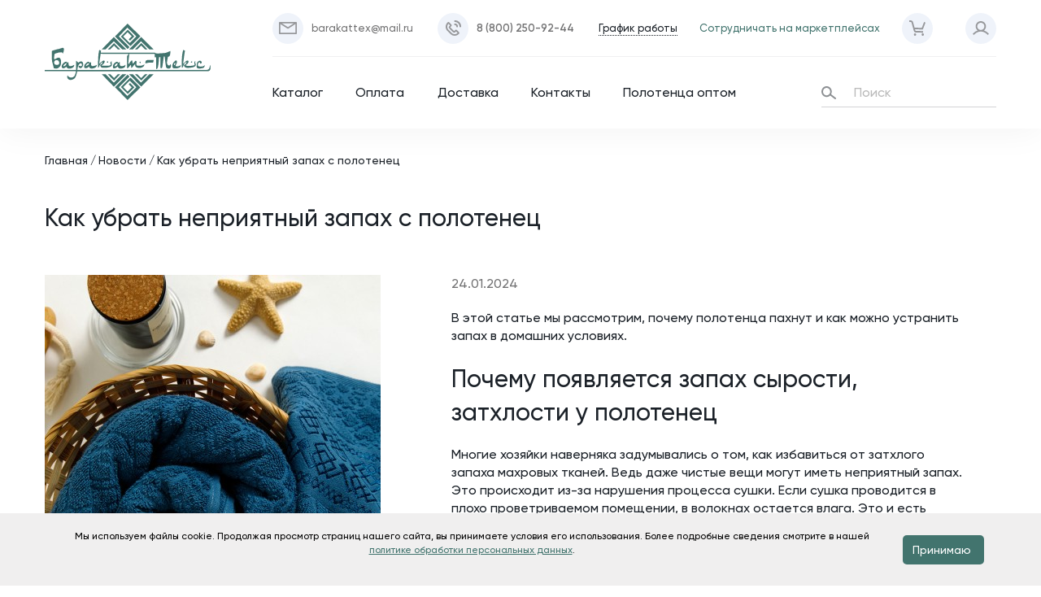

--- FILE ---
content_type: text/html; charset=utf-8
request_url: https://barakat-tex.ru/news/kak-ubrat-nepriyatnyy-zapakh-s-polotenets/
body_size: 23470
content:
<!DOCTYPE html>
<html lang="ru">
<head>
    <meta charset="utf-8">
    <title>Как убрать неприятный запах с полотенец | Полезная информация от интернет-магазина Баракат-текс</title>
    <meta http-equiv="X-UA-Compatible" content="IE=Edge">
    <meta name="viewport" content="width=device-width, initial-scale=1">
    <meta name="theme-color" content="#fff">
    <meta name="format-detection" content="telephone=no">
    <meta name="cmsmagazine" content="375ae7ee1d966eda439686d29353b808" />
    <meta name="yandex-verification" content="af30855210d8f431" />
    <link href="https://fonts.googleapis.com/css?family=Noto+Sans|PT+Serif:700|Philosopher:700&amp;subset=cyrillic"
          rel="stylesheet">

	<meta http-equiv="Content-Type" content="text/html; charset=utf-8" />
<meta name="keywords" content="как убрать неприятный запах с полотенец интернет магазин баракат-текс" />
<meta name="description" content="Ознакомьтесь с полезной информацией от интернет-магазина Баракат-текс. Как убрать неприятный запах с полотенец. Домашний текстиль и трикотаж из Иваново с доставкой по всей России." />
<script data-skip-moving="true">(function(w, d) {var v = w.frameCacheVars = {"CACHE_MODE":"HTMLCACHE","storageBlocks":[],"dynamicBlocks":{"3QDHTv":"296f3dcaa162","LkGdQn":"9d589f09f0eb","Bb0wNT":"a07392c848ab","XEVOpk":"f71918e8bfd9","g8taYv":"91bbbb0da7bf","oLJPsr":"abf5af68361a","rIpOz9":"0abd294b0d13","NMQc3w":"8aeb232741f3","mKUqxK":"6d8a4b1c47ca","QCJ7Jg":"7341121df06e","siUlrE":"a918eae9483a","12Ph1j":"d41d8cd98f00"},"AUTO_UPDATE":true,"AUTO_UPDATE_TTL":120,"version":2};var inv = false;if (v.AUTO_UPDATE === false){if (v.AUTO_UPDATE_TTL && v.AUTO_UPDATE_TTL > 0){var lm = Date.parse(d.lastModified);if (!isNaN(lm)){var td = new Date().getTime();if ((lm + v.AUTO_UPDATE_TTL * 1000) >= td){w.frameRequestStart = false;w.preventAutoUpdate = true;return;}inv = true;}}else{w.frameRequestStart = false;w.preventAutoUpdate = true;return;}}var r = w.XMLHttpRequest ? new XMLHttpRequest() : (w.ActiveXObject ? new w.ActiveXObject("Microsoft.XMLHTTP") : null);if (!r) { return; }w.frameRequestStart = true;var m = v.CACHE_MODE; var l = w.location; var x = new Date().getTime();var q = "?bxrand=" + x + (l.search.length > 0 ? "&" + l.search.substring(1) : "");var u = l.protocol + "//" + l.host + l.pathname + q;r.open("GET", u, true);r.setRequestHeader("BX-ACTION-TYPE", "get_dynamic");r.setRequestHeader("X-Bitrix-Composite", "get_dynamic");r.setRequestHeader("BX-CACHE-MODE", m);r.setRequestHeader("BX-CACHE-BLOCKS", v.dynamicBlocks ? JSON.stringify(v.dynamicBlocks) : "");if (inv){r.setRequestHeader("BX-INVALIDATE-CACHE", "Y");}try { r.setRequestHeader("BX-REF", d.referrer || "");} catch(e) {}if (m === "APPCACHE"){r.setRequestHeader("BX-APPCACHE-PARAMS", JSON.stringify(v.PARAMS));r.setRequestHeader("BX-APPCACHE-URL", v.PAGE_URL ? v.PAGE_URL : "");}r.onreadystatechange = function() {if (r.readyState != 4) { return; }var a = r.getResponseHeader("BX-RAND");var b = w.BX && w.BX.frameCache ? w.BX.frameCache : false;if (a != x || !((r.status >= 200 && r.status < 300) || r.status === 304 || r.status === 1223 || r.status === 0)){var f = {error:true, reason:a!=x?"bad_rand":"bad_status", url:u, xhr:r, status:r.status};if (w.BX && w.BX.ready && b){BX.ready(function() {setTimeout(function(){BX.onCustomEvent("onFrameDataRequestFail", [f]);}, 0);});}w.frameRequestFail = f;return;}if (b){b.onFrameDataReceived(r.responseText);if (!w.frameUpdateInvoked){b.update(false);}w.frameUpdateInvoked = true;}else{w.frameDataString = r.responseText;}};r.send();var p = w.performance;if (p && p.addEventListener && p.getEntries && p.setResourceTimingBufferSize){var e = 'resourcetimingbufferfull';var h = function() {if (w.BX && w.BX.frameCache && w.BX.frameCache.frameDataInserted){p.removeEventListener(e, h);}else {p.setResourceTimingBufferSize(p.getEntries().length + 50);}};p.addEventListener(e, h);}})(window, document);</script>
<script data-skip-moving="true">(function(w, d, n) {var cl = "bx-core";var ht = d.documentElement;var htc = ht ? ht.className : undefined;if (htc === undefined || htc.indexOf(cl) !== -1){return;}var ua = n.userAgent;if (/(iPad;)|(iPhone;)/i.test(ua)){cl += " bx-ios";}else if (/Windows/i.test(ua)){cl += ' bx-win';}else if (/Macintosh/i.test(ua)){cl += " bx-mac";}else if (/Linux/i.test(ua) && !/Android/i.test(ua)){cl += " bx-linux";}else if (/Android/i.test(ua)){cl += " bx-android";}cl += (/(ipad|iphone|android|mobile|touch)/i.test(ua) ? " bx-touch" : " bx-no-touch");cl += w.devicePixelRatio && w.devicePixelRatio >= 2? " bx-retina": " bx-no-retina";if (/AppleWebKit/.test(ua)){cl += " bx-chrome";}else if (/Opera/.test(ua)){cl += " bx-opera";}else if (/Firefox/.test(ua)){cl += " bx-firefox";}ht.className = htc ? htc + " " + cl : cl;})(window, document, navigator);</script>


<link href="/local/templates/barakat/css/style.css?1726217844141006" type="text/css"  data-template-style="true"  rel="stylesheet" />
<link href="/local/templates/barakat/css/new.css?172621727789168" type="text/css"  data-template-style="true"  rel="stylesheet" />







    <link rel="canonical" href="/news/kak-ubrat-nepriyatnyy-zapakh-s-polotenets/" />
    <noscript><img src="https://vk.com/rtrg?p=VK-RTRG-1072699-1VA9P" style="position:fixed; left:-999px;" alt=""/></noscript>
</head>

<svg width="0" height="0" style="display: none">
  
   <symbol id="pic" version="1.1" xmlns="http://www.w3.org/2000/svg" xmlns:xlink="http://www.w3.org/1999/xlink" x="0px" y="0px" width="23px" height="23px" viewBox="0 0 23 23" style="enable-background:new 0 0 23 23;" xml:space="preserve">
    <path class="st0" d="M7.18994,10.06201c1.58789-0.00269,2.8728-1.29205,2.87012-2.87988s-1.29199-2.8728-2.87988-2.87012
      c-1.58594,0.00269-2.87012,1.28906-2.87012,2.875c0.00049,1.58838,1.28857,2.87555,2.87695,2.875
      C7.18799,10.06201,7.18896,10.06201,7.18994,10.06201z M7.18994,5.76202c0.78809,0.00165,1.42578,0.64185,1.42407,1.42993
      S7.97217,8.61761,7.18408,8.61602C6.39673,8.61437,5.75952,7.9754,5.76001,7.18804C5.7561,6.4038,6.38867,5.76489,7.17285,5.76098
      c0.00562-0.00006,0.01147-0.00006,0.01709,0V5.76202z M20.84009-0.00001H2.16016C0.97119-0.00385,0.00415,0.95702,0.00024,2.14605
      c0,0.00336,0,0.00665,0,0.00995v18.68799c-0.00122,1.18909,0.96191,2.15393,2.15088,2.15503c0.00317,0,0.0061,0,0.00903,0h18.67993
      C22.03125,22.9995,22.9978,22.03515,23,20.84399V2.156C22.9978,0.96465,22.03149,0.00005,20.84009-0.00001z M21.56006,20.12499
      c0.00049,0.79309-0.64185,1.43646-1.43506,1.43701c-0.00146,0-0.00317,0-0.00488,0h-17.25
      c-0.7915-0.00226-1.43164-0.64545-1.42993-1.43701v-17.25c-0.0022-0.79193,0.63794-1.43573,1.42993-1.43799h17.25
      c0.79297-0.0022,1.43774,0.63898,1.43994,1.43207c0,0.00195,0,0.00397,0,0.00592V20.12499z M9.86011,17.04498
      c0.26099-0.27106,0.26099-0.69995,0-0.97101l-2.01001-2c-0.03149-0.08722-0.08276-0.16595-0.1499-0.22998
      c-0.20313-0.2019-0.51074-0.25543-0.77002-0.13397c-0.09644,0.03339-0.18481,0.08618-0.26001,0.15503
      c-0.02002,0.02802-0.04004,0.06201-0.06006,0.09198l-3.55005,3.55402c-0.26904,0.26782-0.26978,0.703-0.00195,0.97198
      s0.70288,0.26984,0.97192,0.00201l3.1499-3.14398l1.70996,1.70801c0.26904,0.26678,0.70337,0.26501,0.97021-0.00403V17.04498z
       M17.2002,12.63097c-0.03931-0.08521-0.09351-0.16278-0.15991-0.229c-0.20264-0.2027-0.51074-0.25635-0.77002-0.13397
      c-0.09448,0.03204-0.18018,0.08582-0.25,0.15698c-0.02417,0.02673-0.04419,0.0567-0.06006,0.08899l-6.42993,6.42999
      c-0.2605,0.27649-0.2478,0.71191,0.02881,0.97253c0.26392,0.24884,0.67578,0.24994,0.94116,0.00244l6.02002-6.01898l2.42993,2.42602
      c0.25903,0.27716,0.69385,0.29181,0.97095,0.03271c0.27734-0.25909,0.29199-0.69379,0.03271-0.97101
      c-0.01074-0.0116-0.02197-0.02283-0.03369-0.03369L17.2002,12.63097z" />
  </symbol>
  <symbol version="1.1" id="bubble" xmlns="http://www.w3.org/2000/svg" xmlns:xlink="http://www.w3.org/1999/xlink" x="0px" y="0px" width="27px" height="25px" viewBox="0 0 27 25" style="enable-background:new 0 0 27 25;" xml:space="preserve">
    <path class="st0" d="M21.08997,8.61603H5.90991C5.43384,8.61652,5.04834,9.00287,5.04883,9.47894
      c0.00049,0.47534,0.38574,0.8606,0.86108,0.86108h15.18005c0.47607-0.00049,0.86157-0.38684,0.86108-0.86292
      C21.95056,9.00177,21.56531,8.61652,21.08997,8.61603z M24.46997-0.00397H2.53003C1.11792,0.01086-0.01477,1.1676,0,2.57971
      c0,0.00079,0,0.00153,0,0.00232v14.59998c-0.0166,1.41156,1.11414,2.56934,2.52563,2.58594
      c0.00146,0.00006,0.00293,0.00006,0.00439,0.00006h3.37v3.64899c0.23999,1.07098,1.45996,2.354,3.46997,1.00598l5.06006-4.65503
      h10.04004c1.41162-0.01422,2.54431-1.1701,2.53003-2.58167c0-0.00146,0-0.00287,0-0.00433V2.58197
      C27.01404,1.17047,25.88147,0.01477,24.46997,0V-0.00397z M25.30994,16.32001c0.0127,0.93878-0.73804,1.71014-1.67676,1.7229
      c-0.00439,0.00006-0.00879,0.00012-0.01318,0.00012h-9.71997l-5.59998,5.07898c-0.94995,1.20001-0.68994-1.94-0.68994-3.29999
      H7.59009v-1.77802H3.37012c-0.93884-0.01093-1.69104-0.78082-1.68005-1.71967c0-0.0011,0-0.00226,0-0.00336V3.44397
      C1.67676,2.50519,2.427,1.73334,3.36572,1.72003c0.00146,0,0.00293-0.00006,0.00439-0.00006h20.25
      c0.93884,0.00543,1.69556,0.771,1.69006,1.70984c0,0.00476,0,0.00946-0.00012,0.01416v12.87604H25.30994z M21.08997,5.16803H5.90991
      C5.43384,5.16852,5.04834,5.55487,5.04883,6.03094c0.00049,0.47534,0.38574,0.8606,0.86108,0.86108h15.18005
      c0.47607-0.00049,0.86157-0.38684,0.86108-0.86292C21.95056,5.55377,21.56531,5.16852,21.08997,5.16803z M15.18994,12.06305H5.90991
      c-0.47607,0.00049-0.86157,0.38684-0.86108,0.86292c0.00049,0.47534,0.38574,0.8606,0.86108,0.86108h9.28003
      c0.47607,0,0.86206-0.38593,0.86206-0.862c0-0.47614-0.38599-0.86206-0.86206-0.86206V12.06305z" />
  </symbol>
   <symbol xmlns="http://www.w3.org/2000/svg" viewBox="0 0 52 7" id="arrow-right" xml:space="preserve">
    <path d="M52 3.5L48 7V4H0V3h48V0l4 3.5z" fill-rule="evenodd" clip-rule="evenodd"></path>
  </symbol>
   <symbol version="1.1" id="cloudup" xmlns="http://www.w3.org/2000/svg" xmlns:xlink="http://www.w3.org/1999/xlink" x="0px" y="0px" width="23px" height="20px" viewBox="0 0 23 20" style="enable-background:new 0 0 23 20;" xml:space="preserve">
    <path class="st0" d="M12.8999,10.90002c-0.16309-0.15619-0.38477-0.23608-0.61011-0.21997
      c-0.22217-0.01501-0.44019,0.06494-0.6001,0.21997l-2.06006,2.03601c-0.29175,0.31854-0.26978,0.81317,0.04883,1.10486
      c0.30078,0.27545,0.76294,0.27338,1.06128-0.00488l0.82007-0.80701v6.05603c0,0.396,0.32104,0.71698,0.71704,0.71698
      c0.00098,0,0.00195,0,0.00293,0h0.03003c0.39575-0.00165,0.7168-0.32123,0.71997-0.71698V13.229l0.81006,0.80701
      c0.30737,0.30432,0.80273,0.30432,1.11011,0c0.30371-0.29681,0.30933-0.78369,0.01245-1.08746
      c-0.00415-0.00421-0.0083-0.00836-0.01245-0.01251L12.8999,10.90002z M20.0498,7.58502
      c-0.0127-0.00134-0.02173-0.01263-0.02051-0.02527c0.00024-0.00092,0.00024-0.00183,0.00049-0.00275
      c0.36914-2.00555-0.31372-4.06049-1.81006-5.44598c-1.10107-1.24432-2.65161-1.99982-4.31006-2.09998
      c-2.57275-0.10358-4.96143,1.33002-6.08008,3.64899C7.823,3.66998,7.81152,3.67565,7.79956,3.67504
      C7.4187,3.59344,7.02905,3.55981,6.63965,3.57507c-0.72119,0.04541-1.41162,0.30872-1.97998,0.755
      c-2.45996,1.86401-2.6499,3.30701-2.43994,4.61499c0.00195,0.0105-0.00171,0.02124-0.01001,0.02802
      C0.8606,9.62475,0.0022,10.98986-0.00024,12.48809v0.685c0.00708,2.18927,1.7876,3.95819,3.97705,3.95099
      c0.00098,0,0.00195,0,0.00293,0H7.1897c0.01294,0.00458,0.02637,0.00757,0.04004,0.00897
      c0.39624,0.01483,0.72949-0.29443,0.74438-0.69067c0.01465-0.39624-0.29443-0.72949-0.69067-0.74432
      c-0.01782-0.00067-0.03589-0.00067-0.05371,0H4.33984c-1.58057,0.00458-2.86572-1.27301-2.87036-2.85364
      c-0.00439-1.52496,1.18774-2.78558,2.71045-2.86633C3.81152,9.4475,3.61597,8.81603,3.61987,8.1701
      c0.01172-1.79321,1.47485-3.23743,3.26807-3.22565c0.66772,0.00433,1.31787,0.21442,1.86182,0.60162
      c0.47534-2.74933,3.0896-4.59271,5.83887-4.11725c2.41113,0.41687,4.17676,2.50153,4.19116,4.94824
      c0.00073,0.75293-0.17017,1.49615-0.5,2.17297c1.97217,0.11401,3.47852,1.8053,3.3645,3.77753
      c-0.10962,1.89734-1.68384,3.37762-3.58447,3.37048h-0.71997c-0.39624-0.01483-0.72949,0.29443-0.74438,0.69067
      c-0.01465,0.39624,0.29443,0.72949,0.69067,0.74432c0.01782,0.00067,0.03589,0.00067,0.05371,0
      c0.01001,0,0.02002-0.008,0.04004-0.00897h0.37988c2.72559,0.05219,5.02319-2.02136,5.25-4.73798
      c0.0979-2.05859-1.07715-3.96649-2.95972-4.80511L20.0498,7.58502z" />
  </symbol>
    <symbol id="mail-icon" xmlns="http://www.w3.org/2000/svg" viewBox="0 0 27.06 18" xml:space="preserve">
    <path d="M24.51996,0H2.53998C1.12933,0.00928-0.00726,1.15942,0,2.57007v12.86011
      c-0.00726,1.41064,1.12933,2.56079,2.53998,2.57007h21.97998c1.40723-0.00977,2.53992-1.15869,2.53003-2.56592
      c0-0.00122,0-0.00269,0-0.00415V2.57007C27.06219,1.16284,25.93134,0.01221,24.52423,0C24.52277,0,24.52142,0,24.51996,0z
       M3.37994,1.70996h20.29004c0.23779,0.00244,0.47266,0.05322,0.68994,0.1499l-10.13,9.13989
      c-0.18652,0.13452-0.41016,0.20776-0.64001,0.20996c-0.23853,0.00122-0.46948-0.08398-0.65002-0.23999L2.97986,1.76978
      C3.11047,1.73438,3.24475,1.71436,3.38,1.70996H3.37994z M1.68994,3.42993c0.00055-0.1665,0.02759-0.33203,0.08002-0.48999
      l6.65002,6.13989l-6.65002,5.98999c-0.04688-0.16284-0.07373-0.33081-0.08002-0.5V3.42993z M23.66998,16.29004H3.38
      C3.26239,16.28711,3.14526,16.27368,3.03003,16.25l6.65997-6l2.16998,2c0.9942,0.82153,2.42694,0.83838,3.44,0.04004
      l2.17004-1.94995L24.03009,16.25C23.91132,16.27319,23.79095,16.28662,23.66998,16.29004z M25.35992,14.57007
      c-0.00134,0.16968-0.02832,0.33838-0.07996,0.5l-6.53003-5.88989l6.58997-5.94995c0.01208,0.06592,0.0188,0.13281,0.02002,0.19995
      V14.57007z" />
  </symbol>
</svg>
<body>
    <div id="panel">
            </div>
    <!-- Yandex.Metrika counter -->

<!-- /Yandex.Metrika counter -->

<!-- Google.Analytics -->

<!-- /Google.Analytics -->

<!-- Rating@Mail.ru counter -->

<!-- /Rating@Mail.ru counter -->

<!-- Top100 (Kraken) Counter -->

<!-- END Top100 (Kraken) Counter -->
    <!-- begin wrapper -->
    <div class="wrapper">
        <!-- begin wrap -->
        <div class="wrap">
            <!-- begin header -->
            <header class="header">
                <div class="header__container container">
                    <div class="header__logo">
                        <a href="/">
                            <svg class="icon icon-logo">
                                <use xlink:href="/local/templates/barakat/img/sprite.svg?v=1#icon-logo"></use>
                            </svg>
                        </a>
                    </div>
                    <div class="header__content">
                        <div class="header__top">
	                        <div id="bxdynamic_3QDHTv_start" style="display:none"></div>    <ul class="header__contacts vcard">
                    <li>
                <a href="mailto:barakattex@mail.ru" class="link-icon link-icon--md-hide-icon">
                    <span class="link-icon__icon">
                        <svg class="icon icon-mail">
                            <use xlink:href="/local/templates/barakat/img/sprite.svg#icon-mail"></use>
                        </svg>
                        >
                    </span>
                                            <span class="link-icon__text">barakattex@mail.ru</span>
                                    </a>
            </li>
                        <li>
                <a href="tel:88002509244" class="link-icon link-icon--md-hide-icon">
                    <span class="link-icon__icon">
                        <svg class="icon icon-phone">
                            <use xlink:href="/local/templates/barakat/img/sprite.svg#icon-phone"></use>
                        </svg>
                    </span>
                                            <span class="link-icon__text bold tel">8 (800) 250-92-44</span>
                                    </a>
            </li>
                        <li>
                <div class="link-dotted hint">
                    График работы
                    <span class="hint__popup">
                        <p class="workhours">пн-пт: 9:00-17:00 </p>                    </span>
                </div>
            </li>
            </ul>
<div id="bxdynamic_3QDHTv_end" style="display:none"></div>                            <div style='font-size: 13px;'><a href='/marketplace/' target='_blank'>Сотрудничать на маркетплейсах</a></div>
                            <!-- noindex -->
                            <ul class="header__links">
                                                                <li>
                                    <a href="#" rel="nofollow" class="link-icon hint" data-modal-open="cart" data-basket-items>
                                        <span class="link-icon__icon">
                                            <svg class="icon icon-cart">
                                                <use xlink:href="/local/templates/barakat/img/sprite.svg#icon-cart"></use>
                                            </svg>
                                        </span>
                                        <span class="hint__popup">Посмотреть корзину</span>
	                                                                         </a>
                                </li>
                                <li>
                                    <div class="link-icon hint">
                                        <span class="link-icon__icon">
                                            <svg class="icon icon-user">
                                                <use xlink:href="/local/templates/barakat/img/sprite.svg#icon-user"></use>
                                            </svg>
                                        </span>
                                        <span class="hint__popup">
                                                                                            <a href="#" rel="nofollow" data-modal-open="login">Вход</a> / <a href="#" rel="nofollow" data-modal-open="reg">Регистрация</a>
                                                                                    </span>
                                    </div>
                                </li>
                            </ul>
                            <!-- /noindex -->
                        </div>
                        <div class="header__menu">
                            <nav class="header__nav">
                                <div id="bxdynamic_LkGdQn_start" style="display:none"></div>    <ul class="header__nav-list">
                    <li><a href="/catalog/"  data-modal-open="catalog" >Каталог</a></li>
                    <li><a href="/pay/" >Оплата</a></li>
                    <li><a href="/delivery/" >Доставка</a></li>
                    <li><a href="/contacts/" >Контакты</a></li>
                    <li><a href="/polotenca_opt/" target='_blank'>Полотенца оптом</a></li>
            </ul>
<div id="bxdynamic_LkGdQn_end" style="display:none"></div>                            </nav>
	                        <div id="bxdynamic_Bb0wNT_start" style="display:none"></div>    <div class="header__search">
        <form action="/catalog/" method="get" class="search-block">
            <svg class="icon icon-search">
                <use xlink:href="/local/templates/barakat/img/sprite.svg#icon-search"></use>
            </svg>
            <input type="text" name="q" value="" class="search-block__input" placeholder="Поиск">
        </form>
    </div>
<div id="bxdynamic_Bb0wNT_end" style="display:none"></div>                        </div>
                    </div>
                    <div class="header__hamb">
                        <div class="hamb"><div class="hamb__zone"></div></div>
                        <!-- active -->
                    </div>
                    <!-- begin mobile-menu -->
                    <div class="modal mobile-menu" data-modal="modal-main-menu" data-modal-inner>
                        <!-- active -->
	                    <div id="bxdynamic_XEVOpk_start" style="display:none"></div>    <ul class="mobile-menu__list">
                    <li><a href="/catalog/">Каталог</a></li>
                    <li><a href="/pay/">Оплата</a></li>
                    <li><a href="/delivery/">Доставка</a></li>
                    <li><a href="/contacts/">Контакты</a></li>
                    <li><a href="/polotenca_opt/">Полотенца оптом</a></li>
            </ul>
<div id="bxdynamic_XEVOpk_end" style="display:none"></div>                        <ul class="mobile-menu__contacts">
                            <li><a href='/marketplace/' target='_blank'>Сотрудничать на маркетплейсах</a></li>
                            <li><a href="tel:+78002509244">8 (800) 250-92-44</a></li>
                            <li>153005, г. Иваново, ул. Сосновая 1, ТекстильПрофи, пав. №3209</li>
                            <li>Пн-Пт: 9-00 - 17-00</li>
                        </ul>
                    </div>
                    <!-- end mobile-menu -->
                </div>
                <!-- end container -->
            </header>

            <div class="menu-catalog" data-modal="catalog">
    <div id="bxdynamic_g8taYv_start" style="display:none"></div><div class="menu-catalog__inner baron" data-modal-inner>
    <div class="baron__scroller">
        <div class="menu-catalog__title">
            <svg class="icon icon-category">
                <use xlink:href="/local/templates/barakat/img/sprite.svg#icon-category"></use>
            </svg>
            Каталог        </div>
                    <ul class="menu-catalog__list">
                                    <li>
                        <a href="/catalog/makhrovaya-produktsiya-detskie-ugolki/" class="menu-catalog-item">
                            <span class="menu-catalog-item__icon">
                                <svg class="icon icon-terry">
    <use xlink:href="/local/templates/barakat/img/sprite.svg?v=1#icon-terry"></use>
</svg>                            </span>
                            <span class="menu-catalog-item__title">Махровая продукция, детские уголки</span>
                        </a>
                    </li>
                                    <li>
                        <a href="/catalog/makhrovoe-i-vafelnoe-polotno/" class="menu-catalog-item">
                            <span class="menu-catalog-item__icon">
                                <svg class="icon icon-canvas">
    <use xlink:href="/local/templates/barakat/img/sprite.svg?v=1#icon-canvas"></use>
</svg>                            </span>
                            <span class="menu-catalog-item__title">Махровое и вафельное полотно</span>
                        </a>
                    </li>
                                    <li>
                        <a href="/catalog/makhrovye-khalaty/" class="menu-catalog-item">
                            <span class="menu-catalog-item__icon">
                                <svg class="icon icon-bathrobe">
    <use xlink:href="/local/templates/barakat/img/sprite.svg?v=1#icon-bathrobe"></use>
</svg>                            </span>
                            <span class="menu-catalog-item__title">Махровые и вафельные халаты</span>
                        </a>
                    </li>
                                    <li>
                        <a href="/catalog/makhrovye-prostyni/" class="menu-catalog-item">
                            <span class="menu-catalog-item__icon">
                                <svg class="icon icon-sheet">
    <use xlink:href="/local/templates/barakat/img/sprite.svg?v=1#icon-sheet"></use>
</svg>                            </span>
                            <span class="menu-catalog-item__title">Махровые простыни</span>
                        </a>
                    </li>
                                    <li>
                        <a href="/catalog/nabory-dlya-sauny/" class="menu-catalog-item">
                            <span class="menu-catalog-item__icon">
                                <svg class='icon'  enable-background="new 0 0 512.056 512.056" viewBox="0 0 512.056 512.056" xmlns="http://www.w3.org/2000/svg"><g id="XMLID_2726_"><g id="XMLID_126_"><path id="XMLID_139_" d="m275.929 236.088c-3.304-4.427-9.569-5.336-13.995-2.034-1.726 1.288-3.783 1.969-5.948 1.969-2.145 0-4.187-.671-5.905-1.939-4.441-3.279-10.703-2.338-13.984 2.105-3.28 4.443-2.338 10.704 2.105 13.984 5.184 3.827 11.333 5.85 17.784 5.85 6.509 0 12.702-2.054 17.909-5.939 4.427-3.303 5.337-9.57 2.034-13.996z" ></path><path id="XMLID_144_" d="m381.952 326.056h-77.919v-27.638c29.874-16.834 50.096-48.86 50.096-85.525v-32.785c8.6-1.839 16.424-7.154 21.157-15.351 23.38-40.496 9.455-92.462-31.04-115.842l-70.284-40.58c-20.352-11.75-45.193-11.033-64.831 1.873-10.362 6.809-18 16.504-22.176 27.652l-19.145 11.054c-40.495 23.379-54.42 75.346-31.04 115.842 4.733 8.198 12.557 13.512 21.157 15.351v32.785c0 36.867 20.445 69.044 50.59 85.802v27.362h-78.413c-41.948 0-76.076 34.128-76.076 76.076v99.924c0 5.522 4.478 10 10 10h384c5.522 0 10-4.478 10-10v-99.924c0-41.948-34.128-76.076-76.076-76.076zm-161.838-299.134c6.99-4.593 14.953-6.903 22.938-6.903 7.187 0 14.39 1.873 20.91 5.637l70.284 40.579c14.99 8.655 25.713 22.629 30.192 39.348 4.48 16.72 2.181 34.183-6.474 49.173-3.357 5.813-10.816 7.813-16.631 4.457l-119.391-68.93c-11.271-6.508-18.225-18.16-18.601-31.169-.374-13.011 5.895-25.045 16.773-32.192zm-66.024 127.834c-17.865-30.945-7.225-70.656 23.72-88.521l5.729-3.308c1.574 18.682 12.018 35.216 28.403 44.677l24.083 13.904-65.303 37.705c-5.815 3.354-13.273 1.356-16.632-4.457zm23.837 58.136v-34.942c.944-.429 78.098-44.897 78.098-44.897s77.16 44.469 78.104 44.898v34.941c0 43.065-35.036 78.101-78.101 78.101s-78.101-35.036-78.101-78.101zm260.101 279.164h-54.532v-59.497c0-18.146-14.764-32.91-32.91-32.91h-49.558c-5.522 0-10 4.478-10 10s4.478 10 10 10h49.558c7.119 0 12.91 5.791 12.91 12.91v59.497h-214.936v-59.497c0-7.119 5.791-12.91 12.91-12.91h49.558c5.522 0 10-4.478 10-10s-4.478-10-10-10h-49.558c-18.146 0-32.91 14.764-32.91 32.91v59.497h-54.532v-89.924c0-30.921 25.155-56.076 56.076-56.076h88.413c5.522 0 10-4.478 10-10v-28.995c8.732 2.555 17.963 3.932 27.511 3.932 9.728 0 19.127-1.43 28.005-4.079v29.142c0 5.522 4.478 10 10 10h87.919c30.921 0 56.076 25.155 56.076 56.076z" ></path><path id="XMLID_148_" d="m256.028 399.646c-2.63 0-5.21 1.07-7.07 2.93s-2.93 4.44-2.93 7.07c0 2.64 1.069 5.21 2.93 7.07 1.86 1.87 4.44 2.93 7.07 2.93s5.21-1.06 7.069-2.93c1.86-1.86 2.931-4.431 2.931-7.07 0-2.63-1.07-5.21-2.931-7.07-1.859-1.86-4.439-2.93-7.069-2.93z" ></path></g></g></svg>                            </span>
                            <span class="menu-catalog-item__title">Наборы для сауны</span>
                        </a>
                    </li>
                                    <li>
                        <a href="/catalog/polotentsa/" class="menu-catalog-item">
                            <span class="menu-catalog-item__icon">
                                <svg class="icon icon-towel">
    <use xlink:href="/local/templates/barakat/img/sprite.svg?v=1#icon-towel"></use>
</svg>                            </span>
                            <span class="menu-catalog-item__title">Полотенца</span>
                        </a>
                    </li>
                                    <li>
                        <a href="/catalog/trikotazhnye-izdeliya/" class="menu-catalog-item">
                            <span class="menu-catalog-item__icon">
                                <svg class="icon icon-knitwear">
    <use xlink:href="/local/templates/barakat/img/sprite.svg?v=1#icon-knitwear"></use>
</svg>                            </span>
                            <span class="menu-catalog-item__title">Трикотажные изделия</span>
                        </a>
                    </li>
                            </ul>
            </div>
    <div class="baron__track">
        <div class="baron__free">
            <div class="baron__bar"></div>
        </div>
    </div>
</div><div id="bxdynamic_g8taYv_end" style="display:none"></div></div><div class="cart-popup" data-modal="cart" data-small-basket-block>
	<div id="bxdynamic_oLJPsr_start" style="display:none"></div><div class="cart-popup__inner" data-modal-inner>
    <div class="cart-popup__close" data-modal-close>
        <svg class="icon icon-close">
            <use xlink:href="/local/templates/barakat/img/sprite.svg#icon-close"></use>
        </svg>
    </div>
    <div class="cart-popup__list baron">
        <div class="baron__scroller">
                            Корзина пуста
                    </div>
        <div class="baron__track">
            <div class="baron__free">
                <div class="baron__bar"></div>
            </div>
        </div>
    </div>
    <div class="cart-popup__bottom">
        <div class="cart-popup__price-box">
            <span class="cart-popup__price-title">К оплате:</span>
            <span class="cart-popup__price price">
                0                <svg class="icon icon-rubl">
                    <use xlink:href="/local/templates/barakat/img/sprite.svg#icon-rubl"></use>
                </svg>
            </span>
        </div>
        <a href="/basket/" class="btn cart-popup__btn">Перейти в корзину</a>
    </div>
</div>
<div id="bxdynamic_oLJPsr_end" style="display:none"></div></div><div class="bottom-menu">
	<div id="bxdynamic_rIpOz9_start" style="display:none"></div>    <ul class="bottom-menu__list">
                    <li>
                                    <a href="/catalog/">
                        <svg class="icon icon-category">
                            <use xlink:href="/local/templates/barakat/img/sprite.svg#icon-category"></use>
                        </svg>
                    </a>
                            </li>
                    <li>
                                    <a href="/basket/">
                        <span class="bottom-menu__count-box">
                            <svg class="icon icon-cart">
                                <use xlink:href="/local/templates/barakat/img/sprite.svg#icon-cart"></use>
                            </svg>
                                                     </span>
                    </a>
                            </li>
                    <li>
                                    <a href="/personal/">
                        <svg class="icon icon-user">
                            <use xlink:href="/local/templates/barakat/img/sprite.svg#icon-user"></use>
                        </svg>
                    </a>
                            </li>
                    <li>
                                    <a href="#"  data-modal-open="mobile-search">
                        <svg class="icon icon-search">
                            <use xlink:href="/local/templates/barakat/img/sprite.svg#icon-search"></use>
                        </svg>
                    </a>
                            </li>
            </ul>
<div id="bxdynamic_rIpOz9_end" style="display:none"></div></div>
                            <div class="top-page-title hide80lvl" style="background-image: url();">
                    <div class="container top-page-title__container"><h1>Как убрать неприятный запах с полотенец</h1></div>
                </div>

                <div class="container">
	                <ul class="breadcrumbs"><li><a href="/">Главная</a></li><li><a href="/news/">Новости</a></li><li><a href="">Как убрать неприятный запах с полотенец</a></li></ul><h1 class="page-title page-title--left">Как убрать неприятный запах с полотенец</h1>
<div class="news-detail-page">
	        <div class="news-detail-page__img">
            <img src="/upload/resize_cache/iblock/ae1/9kj25qae033mor0h3tz3yniia6uqplt3/550_550_140cd750bba9870f18aada2478b24840a/dzhinsovyy-kruzhok.jpg" alt="Как убрать неприятный запах с полотенец">
        </div>
    
    <div class="news-detail-page__content">
	                <div class="news-detail-page__date">24.01.2024</div>
        
        <div class="text-content">
            <p>
	 В этой статье мы рассмотрим, почему полотенца пахнут и как можно устранить запах в домашних условиях.
</p>
<h2>
Почему появляется запах сырости, затхлости у полотенец </h2>
<p>
	 Многие хозяйки наверняка задумывались о том, как избавиться от затхлого запаха махровых тканей. Ведь даже чистые вещи могут иметь неприятный запах. Это происходит из-за нарушения процесса сушки. Если сушка проводится в плохо проветриваемом помещении, в волокнах остается влага. Это и есть источник неприятного запаха.
</p>
<p>
	 К подобным проблемам могут привести и другие ошибки:
</p>
<p>
</p>
<ul>
	<li>
	Стирка при температуре воды ниже 30°C.</li>
	<li>Плохой порошок, который не удаляет запахи.</li>
	<li>Сушка во влажном помещении.</li>
</ul>
<p>
</p>
<p>
	 Иногда возникают проблемы с материалом, из которого изготовлены полотенца. Но какова бы ни была причина, правильная сушка необходима для каждого полотенца. В конечном итоге это поможет предотвратить появление затхлого запаха. Для этого влажные изделия нужно сушить на свежем воздухе. Это можно сделать на балконе с открытыми окнами или на улице (дача, загородный дом). Обеспечьте частичное попадание солнечного света. Теплый свет убивает микробы и препятствует образованию неприятных запахов.
</p>
<h2>
Что делать и как избавиться от запаха полотенец в домашних условиях </h2>
<p>
	 Запах сырости и плесени в полотенцах может появиться по разным причинам. Одна из них - неправильное хранение полотенец. Если после использования полотенца остаются влажными и не высушиваются сразу, они могут стать питательной средой для бактерий и грибков, вызывающих неприятный запах. Кроме того, при использовании некачественных моющих средств или неправильной стирке на полотенцах могут скапливаться остатки и микроорганизмы, которые также могут стать причиной неприятного запаха.
</p>
<h2>
Существует несколько способов, как избавиться от неприятного запаха полотенец в домашних условиях: </h2>
<p>
</p>
<ol>
	<li>Повторная стирка: Если полотенца имеют неприятный запах, первым делом их нужно перестирать. Используйте достаточное количество моющего средства и добавьте отбеливатель или отдушку, чтобы удалить запах более эффективно.</li>
	<li>Использование уксуса для удаления резких запахов: Уксус - отличное решение для устранения неприятных запахов. Добавьте полчашки уксуса при стирке полотенец. Уксус убивает бактерии и нейтрализует запахи.</li>
	<li>Сода: Сода - еще одно эффективное дезодорирующее средство. Добавьте полчашки пищевой соды при стирке полотенец. Пищевая сода устранит неприятные запахи и сделает полотенца более свежими.</li>
	<li>Кипячение: Если полотенца имеют сильный запах, еще один вариант - прокипятить их. Положите полотенце в кипящую воду и оставьте на несколько минут. Кипячение убивает бактерии и устраняет запах.</li>
	<li>Хлорная известь: Хлорная известь - мощный антисептик, который можно использовать для удаления запаха с полотенец. Добавьте небольшое количество хлорной извести при стирке полотенец. Однако перед использованием отбеливателя убедитесь, что полотенца не окрашены.</li>
	<li>Щелочь: Щелочь также можно использовать для удаления запаха с полотенец. Добавьте небольшое количество щелочи при стирке полотенец. Однако прежде чем использовать щелочь, ознакомьтесь с инструкциями и рекомендациями производителя.</li>
	<li>Специальные дезодорирующие средства: Для удаления неприятных запахов с полотенец существуют специальные дезодорирующие средства. Они содержат активные ингредиенты, которые эффективно удаляют запахи и делают полотенца свежими и приятными на ощупь.</li>
</ol>
<p>
</p>
<h2>
Как правильно стирать, сушить и хранить изделия, чтобы они не пахли плохо </h2>
<p>
	 Существует несколько правил, которые помогут предотвратить появление запаха от полотенец:&nbsp;
</p>
<p>
</p>
<ol>
	<li>Стирка: полотенца следует стирать после использования. Рекомендуется использовать достаточное количество моющего средства и выбирать высокотемпературную программу стирки, чтобы уничтожить бактерии и грибки.&nbsp;</li>
	<li>Сушка: После стирки полотенца следует отжать и тщательно высушить. Рекомендуется использовать сушильную машину или повесить полотенца на вешалку для полного высыхания. Важно не складывать полотенца до полного высыхания, чтобы избежать появления запаха.</li>
	<li>Хранение: Храните полотенца в сухом и хорошо проветриваемом месте. Рекомендуется не складывать полотенца сразу после использования, а разложить их на полке или вешалке, чтобы они полностью высохли перед хранением.</li>
</ol>
<p>
</p>        </div>
    </div>
</div></div>        </div>
        <!-- end wrap -->
        <!-- begin footer -->
        <footer class="footer">
            <div class="footer__top">
                <div class="footer__container container">
                    <div class="footer__top-row">
                        <div class="footer__menu">
                            <div class="footer__menu-block">
	                            <div id="bxdynamic_NMQc3w_start" style="display:none"></div>    <div class="footer-menu" data-collapse="sm">
        <div class="footer-menu__title js-collapse__title" data-collapse-title>Компания</div>
        <ul class="footer-menu__list js-collapse__list" data-collapse-list>
                            <li><a href="/about_us/">О компании</a></li>
                            <li><a href="/news/">Новости</a></li>
                            <li><a href="/personal/">Личный кабинет</a></li>
                            <li><a href="/sertifikaty/">Сертификаты и дипломы</a></li>
                    </ul>
    </div>
<div id="bxdynamic_NMQc3w_end" style="display:none"></div>                            </div>
                            <div class="footer__menu-block">
	                            <div id="bxdynamic_mKUqxK_start" style="display:none"></div>    <div class="footer-menu" data-collapse="sm">
        <div class="footer-menu__title js-collapse__title" data-collapse-title>Информация</div>
        <ul class="footer-menu__list js-collapse__list" data-collapse-list>
                            <li><a href="/cooperation/">Условия сотрудничества</a></li>
                            <li><a href="/return/">Возврат</a></li>
                            <li><a href="/sale/">Система скидок</a></li>
                            <li><a href="/pay/">Оплата</a></li>
                            <li><a href="/delivery/">Доставка</a></li>
                            <li><a href="/prays-list/">Прайс-лист</a></li>
                    </ul>
    </div>
<div id="bxdynamic_mKUqxK_end" style="display:none"></div>                            </div>
                            <div class="footer__menu-block footer__menu-block--columns">
	                            <div id="bxdynamic_QCJ7Jg_start" style="display:none"></div>    <div class="footer-menu" data-collapse="sm">
        <div class="footer-menu__title js-collapse__title" data-collapse-title>Каталог</div>
        <ul class="footer-menu__list footer-menu__list--columns js-collapse__list" data-collapse-list>
                            <li><a href="/catalog/makhrovaya-produktsiya-detskie-ugolki/">Махровая продукция, детские уголки</a></li>
                            <li><a href="/catalog/makhrovoe-i-vafelnoe-polotno/">Махровое и вафельное полотно</a></li>
                            <li><a href="/catalog/makhrovye-khalaty/">Махровые и вафельные халаты</a></li>
                            <li><a href="/catalog/makhrovye-prostyni/">Махровые простыни</a></li>
                            <li><a href="/catalog/nabory-dlya-sauny/">Наборы для сауны</a></li>
                            <li><a href="/catalog/polotentsa/">Полотенца</a></li>
                            <li><a href="/catalog/trikotazhnye-izdeliya/">Трикотажные изделия</a></li>
                    </ul>
    </div>
<div id="bxdynamic_QCJ7Jg_end" style="display:none"></div>                            </div>
                        </div>
                        <div class="footer__contacts">
	                        <div id="bxdynamic_siUlrE_start" style="display:none"></div>    <div class="footer-menu footer__contacts-block" data-collapse="sm">
        <div class="footer-menu__title js-collapse__title" data-collapse-title>Контакты</div>
        <ul class="footer-menu__list js-collapse__list vcard" data-collapse-list>
                            <li>
                    <a href="tel:88002509244">
                        <div class="footer-menu__list-icon">
                            <svg class="icon icon-phone">
                                <use xlink:href="/local/templates/barakat/img/sprite.svg#icon-phone"></use>
                            </svg>
                        </div>
                        <span class="tel">8 (800) 250-92-44</span>
                    </a>
                </li>
                                <li>
                    <a href="mailto:barakattex@mail.ru">
                        <div class="footer-menu__list-icon">
                            <svg class="icon icon-mail">
                                <use xlink:href="/local/templates/barakat/img/sprite.svg#icon-mail"></use>
                            </svg>
                        </div>
                        barakattex@mail.ru                    </a>
                </li>
                                <li>
                    <div class="footer-menu__text">
                        <div class="footer-menu__list-icon">
                            <svg class="icon icon-map">
                                <use xlink:href="/local/templates/barakat/img/sprite.svg#icon-map"></use>
                            </svg>
                        </div>
	                    <div>
    <p>153005, <span class="locality">г. Иваново</span>, <span class="street-address">ул. Сосновая 1, ТекстильПрофи, пав. №3209</span></p>
    <p class="workhours">Пн-Пт: 9:00 - 17:00</p>
</div>                    </div>
                </li>
                        <li class="footer__social">
	                                <a href="viber://chat?number=89109923850">
                        <div class="footer-menu__list-icon">
                            <svg class="icon icon-viber">
                                <use href="/local/templates/barakat/img/sprite.svg#icon-viber"></use>
                            </svg>
                        </div>
	                    8 (910) 992-38-50                    </a>
                                        <ul class="social">
                        <li>
                            <a href="//vk.com/barakat_tex" target="_blank" rel="nofollow">
                                <svg class="icon icon-vk">
                                    <use xlink:href="/local/templates/barakat/img/sprite.svg#icon-vk"></use>
                                </svg>
                            </a>
                        </li>
                        <li>
                            <a href="//www.instagram.com/barakattex/" target="_blank" rel="nofollow">
                                <svg class="icon icon-inst">
                                    <use xlink:href="/local/templates/barakat/img/sprite.svg#icon-inst"></use>
                                </svg>
                            </a>
                        </li>
                        <li>
                            <a href="//twitter.com/barakattex" target="_blank" rel="nofollow">
                                <svg class="icon icon-twit">
                                    <use xlink:href="/local/templates/barakat/img/sprite.svg#icon-twit"></use>
                                </svg>
                            </a>
                        </li>
                    </ul>
                            </li>
        </ul>
    </div>
<div id="bxdynamic_siUlrE_end" style="display:none"></div>                        </div>
                    </div>
                </div>
            </div>
            <div class="footer__bottom">
                <div class="footer__container container">
                    <!-- noindex -->
                    <div class="footer__bottom-row">
                        <div class="footer__policy"><a href="/politika-konfidentsialnosti/" rel="nofollow">Политика в отношении обработки персональных данных</a></div>
                        <div class="footer__copy">Баракат-Текс © 2013-2026</div>
                        <div class="footer__dev">
                            <a href="https://cadesign.ru/" rel="nofollow" class="cadesign" target="_blank">
                                <div class="cadesign__title">Создание сайта —</div>
                                <svg class="icon icon-cadesign">
                                    <use xlink:href="/local/templates/barakat/img/sprite.svg#icon-cadesign"></use>
                                </svg>
                            </a>
                        </div>
                    </div>
                    <!-- /noindex -->
                </div>
            </div>
        </footer>
        <!-- end footer -->
    </div>
    <!-- end wrapper -->
        <!-- noindex -->
<!-- Авторизация -->
<div class="modal" data-modal="login">
    <div class="modal__inner" data-modal-inner>
        <div class="modal__close" data-modal-close>
            <svg class="icon icon-close">
                <use xlink:href="/local/templates/barakat/img/sprite.svg#icon-close"></use>
            </svg>
        </div>
        <div class="modal__decor">
            <svg class="icon icon-user">
                <use xlink:href="/local/templates/barakat/img/sprite.svg#icon-user"></use>
            </svg>
        </div>
        <div class="modal__content">
            <div class="modal__title">Вход</div>
            <form action="#" class="form" data-form-login>
                <input type="hidden" name="action" value="user/login">

                <div class="form__errors" data-form-errors></div>
                <div class="form__row">
                    <div class="form__col">
                        <div class="form__block">
                            <input type="text" name="email" class="input" placeholder="E-mail *" data-required>
                        </div>
                    </div>
                    <div class="form__col">
                        <div class="form__block">
                            <input type="password" name="password" class="input" placeholder="Пароль *" data-required>
                        </div>
                    </div>
                </div>
                <div class="form__row">
                    <div class="form__col xs-mb20">
                        <a href="#" class="form__forget" data-modal-open="forget">Забыл пароль</a>
                    </div>
                    <div class="form__col">
                        <button type="submit" class="btn form__btn">Войти</button>
                    </div>
                </div>
            </form>
        </div>
    </div>
</div>

<!-- Регистрация -->
<div class="modal" data-modal="reg">
    <div class="modal__inner" data-modal-inner>
        <div class="modal__close" data-modal-close>
            <svg class="icon icon-close">
                <use xlink:href="/local/templates/barakat/img/sprite.svg#icon-close"></use>
            </svg>
        </div>
        <div class="modal__decor">
            <svg class="icon icon-user">
                <use xlink:href="/local/templates/barakat/img/sprite.svg#icon-user"></use>
            </svg>
        </div>
        <div class="modal__content">
            <div class="modal__title">Регистрация</div>
            <form action="#" class="form" data-form-registration>
                <input type="hidden" name="action" value="user/registration">

                <div class="form__errors" data-form-errors></div>
                <div class="form__row">
                    <div class="form__col">
                        <div class="form__block">
                            <input type="text" name="first_name" class="input" placeholder="Фамилия *" data-required>
                        </div>
                        <div class="form__block">
                            <input type="text" name="last_name" class="input" placeholder="Имя *" data-required>
                        </div>
                        <div class="form__block">
                            <input type="text" name="middle_name" class="input" placeholder="Отчество *" data-required>
                        </div>
                        <div class="form__block">
                            <input type="text" name="email" class="input" placeholder="E-mail *" data-required>
                        </div>
                    </div>
                    <div class="form__col">
                        <div class="form__block">
                            <input type="text" name="phone" class="input" data-input-phone placeholder="Телефон *"
                                   data-required>
                        </div>
                        <div class="form__block">
                            <input type="password" name="password" class="input" placeholder="Пароль *" data-required>
                        </div>
                        <div class="form__block">
                            <input type="password" name="confirm_password" class="input"
                                   placeholder="Повторите пароль *" data-required>
                        </div>
                        <div class="form__block">
                            <div class="input-select default" data-select>
                                <div class="input-select__title" data-select-head>
                                    <div class="input-select__title-text" data-select-head-text>Мой менеджер</div>
                                    <svg class="icon icon-chevron-bottom">
                                        <use xlink:href="/local/templates/barakat/img/sprite.svg#icon-chevron-bottom"></use>
                                    </svg>
                                </div>
                                                                    <ul class="input-select__list" data-select-list>
	                                    <li data-select-id="1">Анастасия О.(Интернет-магазин)</li><li data-select-id="7">Алла С.(Интернет-магазин)</li><li data-select-id="8">Соня Е. (опт)</li><li data-select-id="2">Екатерина Д. (опт)</li><li data-select-id="3">Алена С. (опт)</li><li data-select-id="5">Марина Б. (опт)</li><li data-select-id="6">Наталья В. (опт)</li>                                    </ul>
                                    <input type="hidden" name="manager" data-select-input>
                                                            </div>
                        </div>
                    </div>
                </div>
                <div class="form__row">
                    <div class="form__col xs-mb20">
                        <div class="checkbox-block checkbox-block--min">
                            <input type="checkbox" name="policy" id="policy" class="checkbox-block__input" data-policy
                                   checked>
                            <label for="policy" class="checkbox-block__label">
                                <span class="checkbox-block__icon">
                                    <svg class="icon icon-checked">
                                        <use xlink:href="/local/templates/barakat/img/sprite.svg#icon-checked"></use>
                                    </svg>
                                </span>
                                Согласен на обработку персональных данных
                            </label>
                        </div>
                    </div>
                    <div class="form__col">
                        <button type="submit" class="btn form__btn">Отправить</button>
                    </div>
                </div>
            </form>
        </div>
    </div>
</div>
<div class="modal" data-modal="reg-success">
    <div class="modal__inner" data-modal-inner>
        <div class="modal__close" data-modal-close>
            <svg class="icon icon-close">
                <use xlink:href="/local/templates/barakat/img/sprite.svg#icon-close"></use>
            </svg>
        </div>
        <div class="modal__decor">
            <svg class="icon icon-user">
                <use xlink:href="/local/templates/barakat/img/sprite.svg#icon-user"></use>
            </svg>
        </div>
        <div class="modal__content">
            <div class="modal__title">Регистрация</div>
            <div class="modal__desc">Регистрация прошла успешно!</div>
			                <div class="form__row">
                    <div class="form__col"></div>
                    <div class="form__col">
                        <div class="form__block">
                            <a href="/" class="btn form__btn">На главную</a>
                        </div>
                    </div>
                </div>
			        </div>
    </div>
</div>

<!-- Восстановление пароля -->
<div class="modal" data-modal="forget">
    <div class="modal__inner" data-modal-inner>
        <div class="modal__close" data-modal-close>
            <svg class="icon icon-close">
                <use xlink:href="/local/templates/barakat/img/sprite.svg#icon-close"></use>
            </svg>
        </div>
        <div class="modal__decor">
            <svg class="icon icon-user">
                <use xlink:href="/local/templates/barakat/img/sprite.svg#icon-user"></use>
            </svg>
        </div>
        <div class="modal__content">
            <div class="modal__title">Я забыл(а) пароль</div>
            <div class="modal__desc">
                Если вы забыли пароль, введите E-Mail.<br> Ваши регистрационные данные, будут высланы вам по E‑Mail.
            </div>
            <form action="#" class="form" data-form-forget>
                <input type="hidden" name="action" value="user/forget">

                <div class="form__errors" data-form-errors></div>
                <div class="form__row">
                    <div class="form__col">
                        <div class="form__block">
                            <input type="text" name="email" class="input" placeholder="E-mail *" data-required>
                        </div>
                    </div>
                    <div class="form__col">
                        <div class="form__block">
                            <button type="submit" class="btn form__btn">Восстановить</button>
                        </div>
                    </div>
                </div>
            </form>
        </div>
    </div>
</div>
<div class="modal" data-modal="forget-success">
    <div class="modal__inner" data-modal-inner>
        <div class="modal__close" data-modal-close>
            <svg class="icon icon-close">
                <use xlink:href="/local/templates/barakat/img/sprite.svg#icon-close"></use>
            </svg>
        </div>
        <div class="modal__decor">
            <svg class="icon icon-user">
                <use xlink:href="/local/templates/barakat/img/sprite.svg#icon-user"></use>
            </svg>
        </div>
        <div class="modal__content">
            <div class="modal__title">Я забыл(а) пароль</div>
            <div class="modal__desc">Контрольная трока для восстановления, выслана вам на E‑Mail.</div>
			                <div class="form__row">
                    <div class="form__col"></div>
                    <div class="form__col">
                        <div class="form__block">
                            <a href="/" class="btn form__btn">На главную</a>
                        </div>
                    </div>
                </div>
			        </div>
    </div>
</div>

<div class="modal" data-modal="form-success">
    <div class="modal__inner" data-modal-inner>
        <div class="modal__close" data-modal-close>
            <svg class="icon icon-close">
                <use xlink:href="/local/templates/barakat/img/sprite.svg#icon-close"></use>
            </svg>
        </div>
        <div class="modal__decor">
            <svg class="icon icon-user">
                <use xlink:href="/local/templates/barakat/img/sprite.svg#icon-user"></use>
            </svg>
        </div>
        <div class="modal__content">
            <div class="modal__title">Уведомление</div>
            <div class="modal__desc" data-modal-desc>Ваше сообщение успешно отправлено.</div>
			                <div class="form__row">
                    <div class="form__col"></div>
                    <div class="form__col">
                        <div class="form__block">
                            <a href="/" class="btn form__btn">На главную</a>
                        </div>
                    </div>
                </div>
			        </div>
    </div>
</div>

<div class="modal modal-info" data-modal="sizes">
    <div class="modal-info__inner" data-modal-inner>
        <div class="modal-info__close" data-modal-close>
            <svg class="icon icon-close">
                <use xlink:href="/local/templates/barakat/img/sprite.svg#icon-close"></use>
            </svg>
        </div>
        <div class="modal-info__content">
            <div class="modal-info__table-item sizes-content">
                <h2 class="sizes-content__title">Таблица женских размеров (Рост 164-168)</h2>
                <div class="sizes-content__row">
                    <div class="sizes-content__left">
                        <img src="/local/templates/barakat/img/sizes-1.jpg" alt="">
                    </div>
                    <div class="sizes-content__right">
                        <h3 class="sizes-content__heading">Как правильно измерить:</h3>
                        <p>ОБХВАТ ГРУДИ: измеряется горизонтально по выступающим точкам груди вокруг тела.</p>
                        <p>ОБХВАТ ТАЛИИ: измеряется, не затягивая , вокруг талии..</p>
                        <p>ОБХВАТ БЁДЕР: измерительная лента проходит по самым выступающим местам ягодиц.</p>
                    </div>
                </div>
                <div class="table-sizes">
                    <!--<div class="table-sizes__left">
                        <table class="table-sizes__table-titles">
                            <tr>
                                <td>российские размеры</td>
                            </tr>
                            <tr>
                                <td>ОБХВАТ ГРУДИ (СМ)</td>
                            </tr>
                            <tr>
                                <td>ОБХВАТ ТАЛИИ (СМ)</td>
                            </tr>
                            <tr>
                                <td>ОБХВАТ БЁДЕР (СМ)</td>
                            </tr>
                        </table>
                    </div>
                    <div class="table-sizes__right">-->
                        <table class="table-sizes__table-values">
                        <tr>
    <td>
         Женские&nbsp;&nbsp;&nbsp; РАЗМЕР
    </td>
    <td colspan="2">
         40,0
    </td>
    <td colspan="2">
         42,0
    </td>
    <td colspan="2">
         44,0
    </td>
    <td colspan="2">
         46,0
    </td>
    <td colspan="2">
         48,0
    </td>
    <td colspan="2">
         50,0
    </td>
    <td colspan="2">
         52,0
    </td>
    <td colspan="2">
         54,0
    </td>
    <td colspan="2">
         56,0
    </td>
    <td colspan="2">
         58,0
    </td>
</tr>
<tr>
    <td>
         Междунар р-р INT
    </td>
    <td>
         &nbsp;
    </td>
    <td>
         &nbsp;
    </td>
    <td>
         S
    </td>
    <td>
         &nbsp;
    </td>
    <td>
         S/M
    </td>
    <td>
         &nbsp;
    </td>
    <td>
         M
    </td>
    <td>
         &nbsp;
    </td>
    <td>
         L
    </td>
    <td>
         &nbsp;
    </td>
    <td>
         L/XL
    </td>
    <td>
         &nbsp;
    </td>
    <td>
         XL
    </td>
    <td>
         &nbsp;
    </td>
    <td>
         XXL
    </td>
    <td>
         &nbsp;
    </td>
    <td>
         3XL
    </td>
    <td>
         &nbsp;
    </td>
    <td>
         4XL
    </td>
    <td>
         &nbsp;
    </td>
</tr>
<tr>
    <td>
         Обхват груди
    </td>
    <td>
         &nbsp;
    </td>
    <td>
         &nbsp;
    </td>
    <td>
         84-87
    </td>
    <td>
         &nbsp;
    </td>
    <td>
         88-92
    </td>
    <td>
         &nbsp;
    </td>
    <td>
         93-97
    </td>
    <td>
         &nbsp;
    </td>
    <td>
         98-100
    </td>
    <td>
         &nbsp;
    </td>
    <td>
         101-104
    </td>
    <td>
         &nbsp;
    </td>
    <td>
         105-107
    </td>
    <td>
         &nbsp;
    </td>
    <td>
         107-110
    </td>
    <td>
         &nbsp;
    </td>
    <td>
         111-116
    </td>
    <td>
         &nbsp;
    </td>
    <td>
         117-121
    </td>
    <td>
         &nbsp;
    </td>
</tr>
<tr>
    <td>
         Обхват талии
    </td>
    <td>
         &nbsp;
    </td>
    <td>
         &nbsp;
    </td>
    <td>
         66-69
    </td>
    <td>
         &nbsp;
    </td>
    <td>
         70-74
    </td>
    <td>
         &nbsp;
    </td>
    <td>
         75-78
    </td>
    <td>
         &nbsp;
    </td>
    <td>
         79-82
    </td>
    <td>
         &nbsp;
    </td>
    <td>
         82-86
    </td>
    <td>
         &nbsp;
    </td>
    <td>
         87-95
    </td>
    <td>
         &nbsp;
    </td>
    <td>
         96-102
    </td>
    <td>
         &nbsp;
    </td>
    <td>
         103-106
    </td>
    <td>
         &nbsp;
    </td>
    <td>
         107-110
    </td>
    <td>
         &nbsp;
    </td>
</tr>
<tr>
    <td>
         Обхват бедер
    </td>
    <td>
         &nbsp;
    </td>
    <td>
         &nbsp;
    </td>
    <td>
         89-93
    </td>
    <td>
         &nbsp;
    </td>
    <td>
         94-98
    </td>
    <td>
         &nbsp;
    </td>
    <td>
         99-102
    </td>
    <td>
         &nbsp;
    </td>
    <td>
         102-104
    </td>
    <td>
         &nbsp;
    </td>
    <td>
         105-108
    </td>
    <td>
         &nbsp;
    </td>
    <td>
         109-113
    </td>
    <td>
         &nbsp;
    </td>
    <td>
         114-118
    </td>
    <td>
         &nbsp;
    </td>
    <td>
         119-122
    </td>
    <td>
         &nbsp;
    </td>
    <td>
         123-126
    </td>
    <td>
         &nbsp;
    </td>
</tr>
                            <!--<tr>
                                <td>40</td>
                                <td>40</td>
                                <td>40</td>
                                <td>40</td>
                                <td>40</td>
                                <td>40</td>
                                <td>40</td>
                                <td>40</td>
                                <td>40</td>
                                <td>40</td>
                                <td>40</td>
                                <td>40</td>
                                <td>40</td>
                                <td>40</td>
                                <td>40</td>
                                <td>40</td>
                            </tr>
                            <tr>
                                <td>80</td>
                                <td>80</td>
                                <td>80</td>
                                <td>80</td>
                                <td>80</td>
                                <td>80</td>
                                <td>80</td>
                                <td>80</td>
                                <td>80</td>
                                <td>80</td>
                                <td>80</td>
                                <td>80</td>
                                <td>80</td>
                                <td>80</td>
                                <td>80</td>
                                <td>80</td>
                            </tr>
                            <tr>
                                <td>100</td>
                                <td>100</td>
                                <td>100</td>
                                <td>100</td>
                                <td>100</td>
                                <td>100</td>
                                <td>100</td>
                                <td>100</td>
                                <td>100</td>
                                <td>100</td>
                                <td>100</td>
                                <td>100</td>
                                <td>100</td>
                                <td>100</td>
                                <td>100</td>
                                <td>100</td>
                            </tr>
                            <tr>
                                <td>148</td>
                                <td>148</td>
                                <td>148</td>
                                <td>148</td>
                                <td>148</td>
                                <td>148</td>
                                <td>148</td>
                                <td>148</td>
                                <td>148</td>
                                <td>148</td>
                                <td>148</td>
                                <td>148</td>
                                <td>148</td>
                                <td>148</td>
                                <td>148</td>
                                <td>148</td>
                            </tr>-->
                        </table>
                    <!--</div>--->
                </div>
            </div>
            <div class="modal-info__table-item sizes-content">
                <h2 class="sizes-content__title">Таблица мужских размеров (Рост 182)</h2>
                <div class="sizes-content__row">
                    <div class="sizes-content__left">
                        <img src="/local/templates/barakat/img/sizes-2.jpg" alt="">
                    </div>
                    <div class="sizes-content__right">
                        <h3 class="sizes-content__heading">Как правильно измерить:</h3>
                        <p>ОБХВАТ ГРУДИ: измеряется горизонтально по выступающим точкам груди вокруг тела.</p>
                        <p>ОБХВАТ ТАЛИИ: измеряется, не затягивая , вокруг талии..</p>
                        <p>ОБХВАТ БЁДЕР: измерительная лента проходит по самым выступающим местам ягодиц.</p>
                    </div>
                </div>
                <div class="table-sizes">
                    <!--<div class="table-sizes__left">
                        <table class="table-sizes__table-titles">
                            <tr>
                                <td>российские размеры</td>
                            </tr>
                            <tr>
                                <td>ОБХВАТ ГРУДИ (СМ)</td>
                            </tr>
                            <tr>
                                <td>ОБХВАТ ТАЛИИ (СМ)</td>
                            </tr>
                            <tr>
                                <td>ОБХВАТ БЁДЕР (СМ)</td>
                            </tr>
                        </table>
                    </div>
                    <div class="table-sizes__right">-->
                        <table class="table-sizes__table-values">
<tr>
    <td>
         Мужские&nbsp;&nbsp;&nbsp; РАЗМЕР
    </td>
    <td colspan="2">
         44,0
    </td>
    <td colspan="2">
         46,0
    </td>
    <td colspan="2">
         48,0
    </td>
    <td colspan="2">
         50,0
    </td>
    <td colspan="2">
         52,0
    </td>
    <td colspan="2">
         54,0
    </td>
    <td colspan="2">
         56,0
    </td>
    <td colspan="2">
         58,0
    </td>
    <td colspan="2">
         60,0
    </td>
    <td colspan="2">
         62,0
    </td>
</tr>
<tr>
    <td>
         рост
    </td>
    <td colspan="2">
         170-176
    </td>
    <td colspan="2">
         170-176
    </td>
    <td colspan="2">
         170-176
    </td>
    <td colspan="2">
         170-176
    </td>
    <td colspan="2">
         170-176
    </td>
    <td colspan="2">
         170-176
    </td>
    <td colspan="2">
         170-176
    </td>
    <td colspan="2">
         170-176
    </td>
    <td colspan="2">
         170-176
    </td>
    <td colspan="2">
         170-176
    </td>
</tr>
<tr>
    <td>
         Междунар р-р INT
    </td>
    <td>
         &nbsp;
    </td>
    <td>
         &nbsp;
    </td>
    <td colspan="2">
         S
    </td>
    <td colspan="2">
         M
    </td>
    <td colspan="2">
         L
    </td>
    <td colspan="2">
         L/XL
    </td>
    <td colspan="2">
         XL
    </td>
    <td colspan="2">
         XX/L
    </td>
    <td colspan="2">
         XX/L
    </td>
    <td colspan="2">
         3XL
    </td>
    <td colspan="2">
         3XL/4XL
    </td>
</tr>
<tr>
    <td>
         Обхват груди
    </td>
    <td>
         88,0
    </td>
    <td>
         &nbsp;
    </td>
    <td>
         92-95
    </td>
    <td>
         &nbsp;
    </td>
    <td>
         96-99
    </td>
    <td>
         &nbsp;
    </td>
    <td>
         100-103
    </td>
    <td>
         &nbsp;
    </td>
    <td>
         104-107
    </td>
    <td>
         &nbsp;
    </td>
    <td>
         108-111
    </td>
    <td>
         &nbsp;
    </td>
    <td>
         112-115
    </td>
    <td>
         &nbsp;
    </td>
    <td>
         116-119
    </td>
    <td>
         &nbsp;
    </td>
    <td>
         120-124
    </td>
    <td>
         &nbsp;
    </td>
    <td>
         125-128
    </td>
    <td>
         &nbsp;
    </td>
</tr>
<tr>
    <td>
         Обхват талии
    </td>
    <td>
         78,0
    </td>
    <td>
         &nbsp;
    </td>
    <td>
         82-84
    </td>
    <td>
         &nbsp;
    </td>
    <td>
         85-87
    </td>
    <td>
         &nbsp;
    </td>
    <td>
         88-90
    </td>
    <td>
         &nbsp;
    </td>
    <td>
         91-94
    </td>
    <td>
         &nbsp;
    </td>
    <td>
         95-99
    </td>
    <td>
         &nbsp;
    </td>
    <td>
         100-107
    </td>
    <td>
         &nbsp;
    </td>
    <td>
         107-110
    </td>
    <td>
         &nbsp;
    </td>
    <td>
         111-115
    </td>
    <td>
         &nbsp;
    </td>
    <td>
         116-120
    </td>
    <td>
         &nbsp;
    </td>
</tr>
<tr>
    <td>
         Обхват бедер
    </td>
    <td>
         90,0
    </td>
    <td>
         &nbsp;
    </td>
    <td>
         98-101
    </td>
    <td>
         &nbsp;
    </td>
    <td>
         102-105
    </td>
    <td>
         &nbsp;
    </td>
    <td>
         106-108
    </td>
    <td>
         &nbsp;
    </td>
    <td>
         109-112
    </td>
    <td>
         &nbsp;
    </td>
    <td>
         112-116
    </td>
    <td>
         &nbsp;
    </td>
    <td>
         116-120
    </td>
    <td>
         &nbsp;
    </td>
    <td>
         121-124
    </td>
    <td>
         &nbsp;
    </td>
    <td>
         124-128
    </td>
    <td>
         &nbsp;
    </td>
    <td>
         129-133
    </td>
    <td>
         &nbsp;
    </td>
</tr>
                            <!---<tr>
                                <td>40</td>
                                <td>40</td>
                                <td>40</td>
                                <td>40</td>
                                <td>40</td>
                                <td>40</td>
                                <td>40</td>
                                <td>40</td>
                                <td>40</td>
                                <td>40</td>
                                <td>40</td>
                                <td>40</td>
                                <td>40</td>
                                <td>40</td>
                                <td>40</td>
                                <td>40</td>
                            </tr>
                            <tr>
                                <td>80</td>
                                <td>80</td>
                                <td>80</td>
                                <td>80</td>
                                <td>80</td>
                                <td>80</td>
                                <td>80</td>
                                <td>80</td>
                                <td>80</td>
                                <td>80</td>
                                <td>80</td>
                                <td>80</td>
                                <td>80</td>
                                <td>80</td>
                                <td>80</td>
                                <td>80</td>
                            </tr>
                            <tr>
                                <td>100</td>
                                <td>100</td>
                                <td>100</td>
                                <td>100</td>
                                <td>100</td>
                                <td>100</td>
                                <td>100</td>
                                <td>100</td>
                                <td>100</td>
                                <td>100</td>
                                <td>100</td>
                                <td>100</td>
                                <td>100</td>
                                <td>100</td>
                                <td>100</td>
                                <td>100</td>
                            </tr>
                            <tr>
                                <td>148</td>
                                <td>148</td>
                                <td>148</td>
                                <td>148</td>
                                <td>148</td>
                                <td>148</td>
                                <td>148</td>
                                <td>148</td>
                                <td>148</td>
                                <td>148</td>
                                <td>148</td>
                                <td>148</td>
                                <td>148</td>
                                <td>148</td>
                                <td>148</td>
                                <td>148</td>
                            </tr>-->
                        </table>
                    <!---</div>-->
                </div>
            </div>
            <div class="modal-info__table-item sizes-content">
                <h2 class="sizes-content__title">Маркировка детской одежды</h2>
                <div class="sizes-content__row">
                    <div class="sizes-content__left">
                        <img src="/local/templates/barakat/img/sizes-3.jpg" alt="">
                    </div>
                    <div class="sizes-content__right">
                        <h3 class="sizes-content__heading">Как правильно измерить:</h3>
                        <p>ОБХВАТ ГРУДИ: измеряется горизонтально по выступающим точкам груди вокруг тела.</p>
                        <p>ОБХВАТ ТАЛИИ: измеряется, не затягивая , вокруг талии..</p>
                        <p>ОБХВАТ БЁДЕР: измерительная лента проходит по самым выступающим местам ягодиц.</p>
                    </div>
                </div>
                <div class="table-sizes">
                    <!--<div class="table-sizes__left">
                        <table class="table-sizes__table-titles">
                            <tr>
                                <td>российские размеры</td>
                            </tr>
                            <tr>
                                <td>ОБХВАТ ГРУДИ (СМ)</td>
                            </tr>
                            <tr>
                                <td>ОБХВАТ ТАЛИИ (СМ)</td>
                            </tr>
                            <tr>
                                <td>ОБХВАТ БЁДЕР (СМ)</td>
                            </tr>
                        </table>
                    </div>
                    <div class="table-sizes__right">-->
                        <table class="table-sizes__table-values">
                        <tr>
    <td align="left">
        &nbsp; &nbsp;
        <table cellpadding="0" cellspacing="0">
        <tbody>
        <tr>
            <td>
                 Возрост
            </td>
        </tr>
        </tbody>
        </table>
    </td>
    <td colspan="2">
         ДО 2- 3-х ЛЕТ
    </td>
    <td colspan="2">
         до 4-х лет
    </td>
    <td colspan="2">
         до 6-и лет
    </td>
    <td colspan="2">
         до 9-и лет
    </td>
    <td colspan="2">
         до 11-и лет
    </td>
    <td colspan="2">
         до 12-и лет
    </td>
    <td colspan="2">
         до 13-и лет
    </td>
    <td colspan="2">
         до 14-и лет
    </td>
    <td colspan="2">
         до 15-и лет
    </td>
</tr>
<tr>
    <td>
         Рост
    </td>
    <td colspan="2">
         87-98
    </td>
    <td colspan="2">
         до 104
    </td>
    <td colspan="2">
         до 116
    </td>
    <td colspan="2">
         до 134
    </td>
    <td colspan="2">
         до146
    </td>
    <td colspan="2">
         до 152&nbsp;
    </td>
    <td colspan="2">
         до 158
    </td>
    <td colspan="2">
         до 164
    </td>
    <td colspan="2">
         0,0
    </td>
</tr>
<tr>
    <td>
         Размер-Рост
    </td>
    <td colspan="2">
         92-98
    </td>
    <td colspan="2">
         98-104
    </td>
    <td colspan="2">
         110-116
    </td>
    <td colspan="2">
         128-134
    </td>
    <td colspan="2">
         140-146
    </td>
    <td colspan="2">
         146-152
    </td>
    <td colspan="2">
         152-158
    </td>
    <td colspan="2">
         158-164
    </td>
    <td colspan="2">
         164-170
    </td>
</tr>
<tr>
    <td>
         &nbsp;Российский р-р&nbsp;&nbsp;&nbsp;&nbsp;&nbsp;&nbsp; RU
    </td>
    <td colspan="2">
         28-30
    </td>
    <td colspan="2">
         30
    </td>
    <td colspan="2">
         32-34
    </td>
    <td colspan="2">
         38
    </td>
    <td colspan="2">
         40,0
    </td>
    <td colspan="2">
         40-42
    </td>
    <td colspan="2">
         42,0
    </td>
    <td colspan="2">
         42-44
    </td>
    <td colspan="2">
         44,0
    </td>
</tr>
<tr>
    <td>
         Обхват&nbsp; груди
    </td>
    <td>
         53-56
    </td>
    <td>
         &nbsp;
    </td>
    <td>
         55-57
    </td>
    <td>
         &nbsp;
    </td>
    <td>
         59-61
    </td>
    <td>
         &nbsp;
    </td>
    <td>
         65-68
    </td>
    <td>
         &nbsp;
    </td>
    <td>
         71-74
    </td>
    <td>
         &nbsp;
    </td>
    <td>
         74-77
    </td>
    <td>
         &nbsp;
    </td>
    <td>
         77-80
    </td>
    <td>
         &nbsp;
    </td>
    <td>
         &nbsp;
    </td>
    <td>
         &nbsp;
    </td>
    <td>
         &nbsp;
    </td>
    <td>
         &nbsp;
    </td>
</tr>
<tr>
    <td>
         Обхват&nbsp; талии
    </td>
    <td>
         50-53
    </td>
    <td>
         &nbsp;
    </td>
    <td>
         52-54
    </td>
    <td>
         &nbsp;
    </td>
    <td>
         54-56
    </td>
    <td>
         &nbsp;
    </td>
    <td>
         58-61
    </td>
    <td>
         &nbsp;
    </td>
    <td>
         63-65
    </td>
    <td>
         &nbsp;
    </td>
    <td>
         65-67
    </td>
    <td>
         &nbsp;
    </td>
    <td>
         67-69
    </td>
    <td>
         &nbsp;
    </td>
    <td>
         &nbsp;
    </td>
    <td>
         &nbsp;
    </td>
    <td>
         &nbsp;
    </td>
    <td>
         &nbsp;
    </td>
</tr>
<tr>
    <td>
         Обхват&nbsp; бедер
    </td>
    <td>
         54-58
    </td>
    <td>
         &nbsp;
    </td>
    <td>
         58-60
    </td>
    <td>
         &nbsp;
    </td>
    <td>
         61-64
    </td>
    <td>
         &nbsp;
    </td>
    <td>
         70-73
    </td>
    <td>
         &nbsp;
    </td>
    <td>
         76-79
    </td>
    <td>
         &nbsp;
    </td>
    <td>
         79-82
    </td>
    <td>
         &nbsp;
    </td>
    <td>
         82-85
    </td>
    <td>
         &nbsp;
    </td>
    <td>
         &nbsp;
    </td>
    <td>
         &nbsp;
    </td>
    <td>
         &nbsp;
    </td>
    <td>
         &nbsp;
    </td>
</tr>
<tr>
    <td>
         Междунар р-р INT
    </td>
    <td colspan="2">
         92/2Y&nbsp; -&nbsp; 98/3Y
    </td>
    <td colspan="2">
         104/4Y
    </td>
    <td colspan="2">
         116/6Y
    </td>
    <td colspan="2">
         134/9Y
    </td>
    <td colspan="2">
         146/11Y
    </td>
    <td colspan="2">
         152/12Y
    </td>
    <td colspan="2">
         158/13Y
    </td>
    <td colspan="2">
         164/14Y
    </td>
    <td colspan="2">
         170/15Y
    </td>
</tr>
                            <!--<tr>
                                <td>40</td>
                                <td>40</td>
                                <td>40</td>
                                <td>40</td>
                                <td>40</td>
                                <td>40</td>
                                <td>40</td>
                                <td>40</td>
                                <td>40</td>
                                <td>40</td>
                                <td>40</td>
                                <td>40</td>
                                <td>40</td>
                                <td>40</td>
                                <td>40</td>
                                <td>40</td>
                            </tr>
                            <tr>
                                <td>80</td>
                                <td>80</td>
                                <td>80</td>
                                <td>80</td>
                                <td>80</td>
                                <td>80</td>
                                <td>80</td>
                                <td>80</td>
                                <td>80</td>
                                <td>80</td>
                                <td>80</td>
                                <td>80</td>
                                <td>80</td>
                                <td>80</td>
                                <td>80</td>
                                <td>80</td>
                            </tr>
                            <tr>
                                <td>100</td>
                                <td>100</td>
                                <td>100</td>
                                <td>100</td>
                                <td>100</td>
                                <td>100</td>
                                <td>100</td>
                                <td>100</td>
                                <td>100</td>
                                <td>100</td>
                                <td>100</td>
                                <td>100</td>
                                <td>100</td>
                                <td>100</td>
                                <td>100</td>
                                <td>100</td>
                            </tr>
                            <tr>
                                <td>148</td>
                                <td>148</td>
                                <td>148</td>
                                <td>148</td>
                                <td>148</td>
                                <td>148</td>
                                <td>148</td>
                                <td>148</td>
                                <td>148</td>
                                <td>148</td>
                                <td>148</td>
                                <td>148</td>
                                <td>148</td>
                                <td>148</td>
                                <td>148</td>
                                <td>148</td>
                            </tr>-->
                        </table>
                    <!--</div>-->
                </div>
            </div>
        </div>
    </div>
</div>
<div class="modal modal-info" data-modal="sale">
    <div class="modal-info__inner" data-modal-inner>
        <div class="modal-info__close" data-modal-close>
            <svg class="icon icon-close">
                <use xlink:href="/local/templates/barakat/img/sprite.svg#icon-close"></use>
            </svg>
        </div>
            <div class="sale-info">
            <div class="sale-info__left">
                <div class="sale-info__title">Система скидок</div>
                <div class="sale-info__desc">Минимальная сумма<br> заказа: <span class="price">1 000 <svg
                                class="icon icon-rubl-light">
                  <use xlink:href="/local/templates/barakat/img/sprite.svg#icon-rubl-light"></use>
                </svg>
              </span></div>
            </div>
<div class="sale-info__right">
    <table class="sale-info__table">
        <tr>
            <th colspan="2">При покупке от:</th>
        </tr>
                                <tr>
                <td><span class="price">3 000 <svg class="icon icon-rubl-light">
                            <use xlink:href="/local/templates/barakat/img/sprite.svg#icon-rubl-light"></use>
                        </svg>
                    </span> скидка
                </td>
                <td>8 %</td>
            </tr>
                                <tr>
                <td><span class="price">15 000 <svg class="icon icon-rubl-light">
                            <use xlink:href="/local/templates/barakat/img/sprite.svg#icon-rubl-light"></use>
                        </svg>
                    </span> скидка
                </td>
                <td>12 %</td>
            </tr>
                                <tr>
                <td><span class="price">100 000 <svg class="icon icon-rubl-light">
                            <use xlink:href="/local/templates/barakat/img/sprite.svg#icon-rubl-light"></use>
                        </svg>
                    </span> скидка
                </td>
                <td>15 %</td>
            </tr>
            </table>
</div>
</div>    </div>
</div>

<!-- Быстрый просмотр -->
<div class="modal modal-fast" data-modal="fast">
    <div class="modal__inner modal-fast__inner" data-modal-inner>
        <div class="modal-info__close" data-modal-close>
            <svg class="icon icon-close">
                <use xlink:href="/local/templates/barakat/img/sprite.svg#icon-close"></use>
            </svg>
        </div>
        <div data-modal-fast-result></div>
    </div>
</div>

<!-- Оставить отзыв -->
<div class="modal" data-modal="review">
    <div class="modal__inner" data-modal-inner>
        <div class="modal__close" data-modal-close>
            <svg class="icon icon-close">
                <use xlink:href="/local/templates/barakat/img/sprite.svg#icon-close"></use>
            </svg>
        </div>
        <div class="modal__decor">
            <svg class="icon icon-mail">
                <use xlink:href="/local/templates/barakat/img/sprite.svg#icon-mail"></use>
            </svg>
        </div>
        <div class="modal__content">
            <div class="modal__title">Оставить отзыв</div>
            <form action="#" class="form" data-form-review-add>
                <input type="hidden" name="action" value="review">
                <input type="hidden" name="product_id" value="">

                <div class="form__errors" data-form-errors></div>
                <div class="form__row">
                    <div class="form__col form__col--12">
                        <div class="form__block">
                            <textarea name="review"
                                      class="input input--no-max-width input--textarea input--textarea-height"
                                      placeholder="Оставьте Ваш отзыв" data-required></textarea>
                        </div>
                    </div>
                </div>
                <div class="form__row">
                    <div class="form__col xs-mb20">
                        <div class="checkbox-block checkbox-block--min">
                            <input type="checkbox" name="policy" id="policy-review" class="checkbox-block__input"
                                   data-policy checked>
                            <label for="policy-review" class="checkbox-block__label">
                                <span class="checkbox-block__icon">
                                    <svg class="icon icon-checked">
                                        <use xlink:href="/local/templates/barakat/img/sprite.svg#icon-checked"></use>
                                    </svg>
                                </span>
                                Согласен на обработку персональных данных
                            </label>
                        </div>
                    </div>
                    <div class="form__col">
                        <button type="submit" class="btn form__btn">Отправить</button>
                    </div>
                </div>
            </form>
        </div>
    </div>
</div>
<div class="modal" data-modal="review-success">
    <div class="modal__inner" data-modal-inner>
        <div class="modal__close" data-modal-close>
            <svg class="icon icon-close">
                <use xlink:href="/local/templates/barakat/img/sprite.svg#icon-close"></use>
            </svg>
        </div>
        <div class="modal__decor">
            <svg class="icon icon-mail">
                <use xlink:href="/local/templates/barakat/img/sprite.svg#icon-mail"></use>
            </svg>
        </div>
        <div class="modal__content">
            <div class="modal__title">Оставить отзыв</div>
            <div class="modal__desc">
                Отзыв успешно отправлен на модерацию! <br> После успешной модерации ваш отзыв появится на сайте.
            </div>
        </div>
    </div>
</div>

<!-- Профиль -->
<div class="modal" data-modal="profile-edit-success">
    <div class="modal__inner" data-modal-inner>
        <div class="modal__close" data-modal-close>
            <svg class="icon icon-close">
                <use xlink:href="/local/templates/barakat/img/sprite.svg#icon-close"></use>
            </svg>
        </div>
        <div class="modal__decor">
            <svg class="icon icon-user">
                <use xlink:href="/local/templates/barakat/img/sprite.svg#icon-user"></use>
            </svg>
        </div>
        <div class="modal__content">
            <div class="modal__title">Изменить профиль</div>
            <div class="modal__desc">Ваш профиль успешно изменен</div>
        </div>
    </div>
</div>

<!-- Изменить пароль -->
<div class="modal" data-modal="password-edit-success">
    <div class="modal__inner" data-modal-inner>
        <div class="modal__close" data-modal-close>
            <svg class="icon icon-close">
                <use xlink:href="/local/templates/barakat/img/sprite.svg#icon-close"></use>
            </svg>
        </div>
        <div class="modal__decor">
            <svg class="icon icon-user">
                <use xlink:href="/local/templates/barakat/img/sprite.svg#icon-user"></use>
            </svg>
        </div>
        <div class="modal__content">
            <div class="modal__title">Изменить пароль</div>
            <div class="modal__desc">Ваш пароль успешно изменен</div>
        </div>
    </div>
</div>

<!-- Добавить адрес -->
<div class="modal" data-modal="address-add">
    <div class="modal__inner" data-modal-inner>
        <div class="modal__close" data-modal-close>
            <svg class="icon icon-close">
                <use xlink:href="/local/templates/barakat/img/sprite.svg#icon-close"></use>
            </svg>
        </div>
        <div class="modal__decor">
            <svg class="icon icon-map">
                <use xlink:href="/local/templates/barakat/img/sprite.svg#icon-map"></use>
            </svg>
        </div>
        <div class="modal__content">
            <div class="modal__title">Добавить адрес</div>
            <form action="#" class="form" data-form-address-add>
                <input type="hidden" name="action" value="address/add">

                <div class="form__errors" data-form-errors></div>
                <div class="form__row">
                    <div class="form__col form__col--12">
                        <div class="form__block">
                            <input type="text" name="recipient" class="input input--no-max-width"
                                   placeholder="Получатель *" data-required>
                        </div>
                        <div class="form__block">
                            <input type="text" name="phone" class="input input--no-max-width" data-input-phone
                                   placeholder="Телефон *" data-required>
                        </div>
                        <div class="form__block">
                            <input type="text" name="country" class="input input--no-max-width" placeholder="Страна *"
                                   data-required>
                        </div>
                        <div class="form__block">
                            <input type="text" name="zip" class="input input--no-max-width" placeholder="Индекс *"
                                   data-required>
                        </div>
                        <div class="form__block">
                            <input type="text" name="region" class="input input--no-max-width" placeholder="Регион *"
                                   data-required>
                        </div>
                        <div class="form__block">
                            <input type="text" name="city" class="input input--no-max-width" placeholder="Город *"
                                   data-required>
                        </div>
                        <div class="form__block">
                            <input type="text" name="address" class="input input--no-max-width" placeholder="Адрес *"
                                   data-required>
                        </div>
                    </div>
                </div>
                <div class="form__row">
                    <div class="form__col">
                        <button type="reset" class="btn form__btn btn--border">Очистить</button>
                    </div>
                    <div class="form__col">
                        <button type="submit" class="btn form__btn">Добавить</button>
                    </div>
                </div>
            </form>
        </div>
    </div>
</div>
<div class="modal" data-modal="address-add-success">
    <div class="modal__inner" data-modal-inner>
        <div class="modal__close" data-modal-close>
            <svg class="icon icon-close">
                <use xlink:href="/local/templates/barakat/img/sprite.svg#icon-close"></use>
            </svg>
        </div>
        <div class="modal__decor">
            <svg class="icon icon-user">
                <use xlink:href="/local/templates/barakat/img/sprite.svg#icon-user"></use>
            </svg>
        </div>
        <div class="modal__content">
            <div class="modal__title">Добавить адрес</div>
            <div class="modal__desc">Ваш новый адрес успешно добавлен</div>
        </div>
    </div>
</div>
<div class="modal" data-modal="address-edit-success">
    <div class="modal__inner" data-modal-inner>
        <div class="modal__close" data-modal-close>
            <svg class="icon icon-close">
                <use xlink:href="/local/templates/barakat/img/sprite.svg#icon-close"></use>
            </svg>
        </div>
        <div class="modal__decor">
            <svg class="icon icon-user">
                <use xlink:href="/local/templates/barakat/img/sprite.svg#icon-user"></use>
            </svg>
        </div>
        <div class="modal__content">
            <div class="modal__title">Изменить адрес</div>
            <div class="modal__desc">Ваш адрес успешно изменен</div>
        </div>
    </div>
</div>
<div class="modal" data-modal="address-delete-success">
    <div class="modal__inner" data-modal-inner>
        <div class="modal__close" data-modal-close>
            <svg class="icon icon-close">
                <use xlink:href="/local/templates/barakat/img/sprite.svg#icon-close"></use>
            </svg>
        </div>
        <div class="modal__decor">
            <svg class="icon icon-user">
                <use xlink:href="/local/templates/barakat/img/sprite.svg#icon-user"></use>
            </svg>
        </div>
        <div class="modal__content">
            <div class="modal__title">Удалить адрес</div>
            <div class="modal__desc">Ваш адрес успешно удален</div>
        </div>
    </div>
</div>

<!-- Поиск -->
<div class="modal modal-mobile" data-modal="mobile-search">
    <div class="modal-mobile__inner modal-mobile__inner--search" data-modal-inner data-search-inner>
        <div class="modal-mobile__close" data-modal-close>
            <svg class="icon icon-close">
                <use xlink:href="/local/templates/barakat/img/sprite.svg#icon-close"></use>
            </svg>
        </div>
        <form action="/catalog/" method="get" class="modal-mobile__search search-block">
            <svg class="icon icon-search">
                <use xlink:href="/local/templates/barakat/img/sprite.svg#icon-search"></use>
            </svg>
            <input type="text" name="q" class="search-block__input" placeholder="Поиск" data-search-input>
        </form>
        <div class="modal-mobile__search-block mobile-search baron">
            <div class="baron__scroller" data-search-items>

            </div>
            <div class="baron__track">
                <div class="baron__free">
                    <div class="baron__bar"></div>
                </div>
            </div>
        </div>
    </div>
</div>

<div class="modal" data-modal="recall">
    <div class="modal__inner" data-modal-inner>
        <div class="modal__close" data-modal-close>
            <svg class="icon icon-close">
                <use href="/local/templates/barakat/img/sprite.svg#icon-close"></use>
            </svg>
        </div>
        <div class="modal__decor">
            <svg class="icon icon-phone">
                <use href="/local/templates/barakat/img/sprite.svg#icon-phone"></use>
            </svg>
        </div>
        <div class="modal__content">
            <div class="modal__title">Перезвоните мне</div>
            <form action="#" class="form" data-form-recall>
                <input type="hidden" name="action" value="form/recall">

                <div class="form__errors" data-form-errors></div>
                <div class="form__row">
                    <div class="form__col">
                        <div class="form__block">
                            <input type="text" name="email" class="input" placeholder="E-mail *"  data-required>
                        </div>
                    </div>
                    <div class="form__col">
                        <div class="form__block">
                            <input type="text" name="phone" class="input" placeholder="Телефон *" data-required data-input-phone>
                        </div>
                    </div>
                </div>
                <div class="form__row">
                    <div class="form__col xs-mb20">
                        <div class="checkbox-block checkbox-block--min">
                            <input type="checkbox" name="policy" id="policy-recall" class="checkbox-block__input" data-policy checked>
                            <label for="policy-recall" class="checkbox-block__label">
                                <span class="checkbox-block__icon">
                                    <svg class="icon icon-checked">
                                        <use xlink:href="/local/templates/barakat/img/sprite.svg#icon-checked"></use>
                                    </svg>
                                </span>
                                Согласен на обработку персональных данных
                            </label>
                        </div>
                    </div>
                    <div class="form__col">
                        <button type="submit" class="btn form__btn" data-submit>Отправить</button>
                    </div>
                </div>
            </form>
        </div>
    </div>
</div>
<div class="modal" data-modal="recall-success">
    <div class="modal__inner" data-modal-inner>
        <div class="modal__close" data-modal-close>
            <svg class="icon icon-close">
                <use xlink:href="/local/templates/barakat/img/sprite.svg#icon-close"></use>
            </svg>
        </div>
        <div class="modal__decor">
            <svg class="icon icon-user">
                <use xlink:href="/local/templates/barakat/img/sprite.svg#icon-user"></use>
            </svg>
        </div>
        <div class="modal__content">
            <div class="modal__title">Перезвоните мне</div>
            <div class="modal__desc">Спасибо за обращение. Оператор свяжется с вами в ближайшее время.</div>
        </div>
    </div>
</div>
<!-- /noindex --><!-- Pogodi Widget -->
<!-- /Pogodi Widget -->

<!-- BEGIN JIVOSITE CODE -->

<!-- END JIVOSITE CODE -->

<!-- Top.Mail.Ru counter -->

<noscript><div><img src="https://top-fwz1.mail.ru/counter?id=3328019;js=na" style="position:absolute;left:-9999px;" alt="Top.Mail.Ru" /></div></noscript>
<!-- /Top.Mail.Ru counter -->
    <div id="bxdynamic_12Ph1j_start" style="display:none"></div><div id="bxdynamic_12Ph1j_end" style="display:none"></div>
<div class="modal modal--succes-form-partners" style='display:none;'>
    <div class="modal__box">
        <div class="form-modal">
            <button class="form-modal__close-btn" type="button" name="button"></button>
            <h4 class="title-decor title-decor--black">Ваша заявка создана</h4>
            <p>Благодарим за обращение! Специалист компании свяжется с Вами в течение 2 рабочих дней.</p>
            <button class="btn btn--send btn--send-ok"><span>Ок</span>
            </button>
        </div>
    </div>
</div>
        <style>
            .cookies-agree {
                position: fixed;
                bottom: 0;
                margin: 0 auto;
                z-index: 1000;
                display: none;
                min-width: 100%;
                background: #f0efef;
            }
            .cookie-bumper {
                background: #f0efef;
                padding: 20px;
                /*border: 1px solid #ccc;*/
                display: flex;
                /*flex-direction: column;*/
                align-items: center;
                max-width: 1180px;
                margin: 0 auto;
                /*box-shadow: 0 2px 5px rgba(0,0,0,0.2);*/
            }
            .cookie-bumper__text {
                margin-bottom: 15px;
                font-size: 12px;
                line-height: 1.43;
                text-align: center;
                margin-right: 20px;
                color: #000000;
            }
            .cookie-bumper__text a {
                color: #42746e;
                text-decoration: underline;
            }
            .cookie-bumper__button {
                flex-grow: 1;
                min-width: 100px;
                display: flex;
                padding: 10px 12px;
                background: #42746e;
                color: #ffffff;
                border: none;
                border-radius: 5px;
                cursor: pointer;
                font-size: 14px;
            }
            .cookie-bumper__button:hover {
                background: #42746e;
            }
            .button__text {
                font-weight: 500;
            }
        </style>
        <div class="cookies-agree" id="rikorda-privacy-popup">
            <div class="cookie-bumper">
                <div class="cookie-bumper__text">
                    Мы используем файлы cookie. Продолжая просмотр страниц нашего сайта, вы принимаете условия его использования. Более подробные сведения смотрите в нашей  <a href="/politika-konfidentsialnosti/" target="_blank">политике обработки персональных данных</a>.
                </div>
                <button class="button cookie-bumper__button accent" onclick="acceptPrivacy()">
                    <span class="button__text">Принимаю</span>
                </button>
            </div>
        </div>

                <script>if(!window.BX)window.BX={};if(!window.BX.message)window.BX.message=function(mess){if(typeof mess==='object'){for(let i in mess) {BX.message[i]=mess[i];} return true;}};</script>
<script>(window.BX||top.BX).message({"JS_CORE_LOADING":"Загрузка...","JS_CORE_NO_DATA":"- Нет данных -","JS_CORE_WINDOW_CLOSE":"Закрыть","JS_CORE_WINDOW_EXPAND":"Развернуть","JS_CORE_WINDOW_NARROW":"Свернуть в окно","JS_CORE_WINDOW_SAVE":"Сохранить","JS_CORE_WINDOW_CANCEL":"Отменить","JS_CORE_WINDOW_CONTINUE":"Продолжить","JS_CORE_H":"ч","JS_CORE_M":"м","JS_CORE_S":"с","JSADM_AI_HIDE_EXTRA":"Скрыть лишние","JSADM_AI_ALL_NOTIF":"Показать все","JSADM_AUTH_REQ":"Требуется авторизация!","JS_CORE_WINDOW_AUTH":"Войти","JS_CORE_IMAGE_FULL":"Полный размер"});</script><script src="/bitrix/js/main/core/core.min.js?1759130946229643"></script><script>BX.Runtime.registerExtension({"name":"main.core","namespace":"BX","loaded":true});</script>
<script>BX.setJSList(["\/bitrix\/js\/main\/core\/core_ajax.js","\/bitrix\/js\/main\/core\/core_promise.js","\/bitrix\/js\/main\/polyfill\/promise\/js\/promise.js","\/bitrix\/js\/main\/loadext\/loadext.js","\/bitrix\/js\/main\/loadext\/extension.js","\/bitrix\/js\/main\/polyfill\/promise\/js\/promise.js","\/bitrix\/js\/main\/polyfill\/find\/js\/find.js","\/bitrix\/js\/main\/polyfill\/includes\/js\/includes.js","\/bitrix\/js\/main\/polyfill\/matches\/js\/matches.js","\/bitrix\/js\/ui\/polyfill\/closest\/js\/closest.js","\/bitrix\/js\/main\/polyfill\/fill\/main.polyfill.fill.js","\/bitrix\/js\/main\/polyfill\/find\/js\/find.js","\/bitrix\/js\/main\/polyfill\/matches\/js\/matches.js","\/bitrix\/js\/main\/polyfill\/core\/dist\/polyfill.bundle.js","\/bitrix\/js\/main\/core\/core.js","\/bitrix\/js\/main\/polyfill\/intersectionobserver\/js\/intersectionobserver.js","\/bitrix\/js\/main\/lazyload\/dist\/lazyload.bundle.js","\/bitrix\/js\/main\/polyfill\/core\/dist\/polyfill.bundle.js","\/bitrix\/js\/main\/parambag\/dist\/parambag.bundle.js"]);
</script>
<script>BX.Runtime.registerExtension({"name":"ui.dexie","namespace":"BX.DexieExport","loaded":true});</script>
<script>BX.Runtime.registerExtension({"name":"ls","namespace":"window","loaded":true});</script>
<script>BX.Runtime.registerExtension({"name":"fx","namespace":"window","loaded":true});</script>
<script>BX.Runtime.registerExtension({"name":"fc","namespace":"window","loaded":true});</script>
<script>BX.Runtime.registerExtension({"name":"pull.protobuf","namespace":"BX","loaded":true});</script>
<script>BX.Runtime.registerExtension({"name":"rest.client","namespace":"window","loaded":true});</script>
<script>(window.BX||top.BX).message({"pull_server_enabled":"N","pull_config_timestamp":1667822119,"shared_worker_allowed":"Y","pull_guest_mode":"N","pull_guest_user_id":0,"pull_worker_mtime":1744868340});(window.BX||top.BX).message({"PULL_OLD_REVISION":"Для продолжения корректной работы с сайтом необходимо перезагрузить страницу."});</script>
<script>BX.Runtime.registerExtension({"name":"pull.client","namespace":"BX","loaded":true});</script>
<script>BX.Runtime.registerExtension({"name":"pull","namespace":"window","loaded":true});</script>
<script>(window.BX||top.BX).message({"LANGUAGE_ID":"ru","FORMAT_DATE":"DD.MM.YYYY","FORMAT_DATETIME":"DD.MM.YYYY HH:MI:SS","COOKIE_PREFIX":"BITRIX_SM","SERVER_TZ_OFFSET":"10800","UTF_MODE":"Y","SITE_ID":"s2","SITE_DIR":"\/"});</script><script  src="/bitrix/cache/js/s2/barakat/kernel_main/kernel_main_v1.js?1763705684158483"></script>
<script src="/bitrix/js/ui/dexie/dist/dexie.bundle.min.js?1751363296102530"></script>
<script src="/bitrix/js/main/core/core_ls.min.js?17375322222683"></script>
<script src="/bitrix/js/main/core/core_frame_cache.min.js?175136331610481"></script>
<script src="/bitrix/js/pull/protobuf/protobuf.min.js?161120771476433"></script>
<script src="/bitrix/js/pull/protobuf/model.min.js?161120771414190"></script>
<script src="/bitrix/js/rest/client/rest.client.min.js?16112077029240"></script>
<script src="/bitrix/js/pull/client/pull.client.min.js?174714990549849"></script>
<script>BX.setJSList(["\/bitrix\/js\/main\/core\/core_fx.js","\/bitrix\/js\/main\/pageobject\/dist\/pageobject.bundle.js","\/bitrix\/js\/main\/core\/core_window.js","\/bitrix\/js\/main\/date\/main.date.js","\/bitrix\/js\/main\/core\/core_date.js","\/bitrix\/js\/main\/session.js","\/bitrix\/js\/main\/utils.js","\/local\/templates\/barakat\/js\/app.js","\/local\/templates\/barakat\/js\/main.js","\/local\/templates\/barakat\/components\/cadesign\/widgets\/header.contacts\/script.js","\/local\/templates\/barakat\/components\/cadesign\/widgets\/footer.contacts\/script.js"]);</script>
<script>
					(function () {
						"use strict";

						var counter = function ()
						{
							var cookie = (function (name) {
								var parts = ("; " + document.cookie).split("; " + name + "=");
								if (parts.length == 2) {
									try {return JSON.parse(decodeURIComponent(parts.pop().split(";").shift()));}
									catch (e) {}
								}
							})("BITRIX_CONVERSION_CONTEXT_s2");

							if (cookie && cookie.EXPIRE >= BX.message("SERVER_TIME"))
								return;

							var request = new XMLHttpRequest();
							request.open("POST", "/bitrix/tools/conversion/ajax_counter.php", true);
							request.setRequestHeader("Content-type", "application/x-www-form-urlencoded");
							request.send(
								"SITE_ID="+encodeURIComponent("s2")+
								"&sessid="+encodeURIComponent(BX.bitrix_sessid())+
								"&HTTP_REFERER="+encodeURIComponent(document.referrer)
							);
						};

						if (window.frameRequestStart === true)
							BX.addCustomEvent("onFrameDataReceived", counter);
						else
							BX.ready(counter);
					})();
				</script>



<script  src="/bitrix/cache/js/s2/barakat/template_c90bbe817fcc04eec60b7864e8900c6b/template_c90bbe817fcc04eec60b7864e8900c6b_v1.js?1761976612281748"></script>


<script type="text/javascript">!function(){var t=document.createElement("script");t.type="text/javascript",t.async=!0,t.src="https://vk.com/js/api/openapi.js?169",t.onload=function(){VK.Retargeting.Init("VK-RTRG-1072699-1VA9P"),VK.Retargeting.Hit()},document.head.appendChild(t)}();</script><script type="text/javascript" >
    (function(m,e,t,r,i,k,a){m[i]=m[i]||function(){(m[i].a=m[i].a||[]).push(arguments)};
        m[i].l=1*new Date();k=e.createElement(t),a=e.getElementsByTagName(t)[0],k.async=1,k.src=r,a.parentNode.insertBefore(k,a)})
    (window, document, "script", "https://mc.yandex.ru/metrika/tag.js", "ym");

    ym(26213703, "init", {
        clickmap:true,
        trackLinks:true,
        accurateTrackBounce:true,
        webvisor:true,
        ecommerce:"dataLayer"
    });
</script><script>
    (function(i,s,o,g,r,a,m){i['GoogleAnalyticsObject']=r;i[r]=i[r]||function(){
        (i[r].q=i[r].q||[]).push(arguments)},i[r].l=1*new Date();a=s.createElement(o),
        m=s.getElementsByTagName(o)[0];a.async=1;a.src=g;m.parentNode.insertBefore(a,m)
    })(window,document,'script','//www.google-analytics.com/analytics.js','ga');

    ga('create', 'UA-47494953-2', 'auto');
    ga('send', 'pageview');

</script><script type="text/javascript">
    var _tmr = window._tmr || (window._tmr = []);
    _tmr.push({id: "3124545", type: "pageView", start: (new Date()).getTime()});
    (function (d, w, id) {
        if (d.getElementById(id)) return;
        var ts = d.createElement("script"); ts.type = "text/javascript"; ts.async = true; ts.id = id;
        ts.src = "https://top-fwz1.mail.ru/js/code.js";
        var f = function () {var s = d.getElementsByTagName("script")[0]; s.parentNode.insertBefore(ts, s);};
        if (w.opera == "[object Opera]") { d.addEventListener("DOMContentLoaded", f, false); } else { f(); }
    })(document, window, "topmailru-code");
</script><script>
    (function (w, d, c) {
        (w[c] = w[c] || []).push(function() {
            var options = {
                project: 6635806,
            };
            try {
                w.top100Counter = new top100(options);
            } catch(e) { }
        });
        var n = d.getElementsByTagName("script")[0],
            s = d.createElement("script"),
            f = function () { n.parentNode.insertBefore(s, n); };
        s.type = "text/javascript";
        s.async = true;
        s.src =
            (d.location.protocol == "https:" ? "https:" : "http:") +
            "//st.top100.ru/top100/top100.js";

        if (w.opera == "[object Opera]") {
            d.addEventListener("DOMContentLoaded", f, false);
        } else { f(); }
    })(window, document, "_top100q");
</script><script type='text/javascript'>
    (function(){ var widget_id = 'j6MKUwbImZ';var d=document;var w=window;function l(){
        var s = document.createElement('script'); s.type = 'text/javascript'; s.async = true; s.src = '//code.jivosite.com/script/widget/'+widget_id; var ss = document.getElementsByTagName('script')[0]; ss.parentNode.insertBefore(s, ss);}if(d.readyState=='complete'){l();}else{if(w.attachEvent){w.attachEvent('onload',l);}else{w.addEventListener('load',l,false);}}})();</script><script type="text/javascript">
var _tmr = window._tmr || (window._tmr = []);
_tmr.push({id: "3328019", type: "pageView", start: (new Date()).getTime()});
(function (d, w, id) {
  if (d.getElementById(id)) return;
  var ts = d.createElement("script"); ts.type = "text/javascript"; ts.async = true; ts.id = id;
  ts.src = "https://top-fwz1.mail.ru/js/code.js";
  var f = function () {var s = d.getElementsByTagName("script")[0]; s.parentNode.insertBefore(ts, s);};
  if (w.opera == "[object Opera]") { d.addEventListener("DOMContentLoaded", f, false); } else { f(); }
})(document, window, "tmr-code");
</script><script type="text/javascript" language="javascript">
  var _lh_params = {
    "popup": false
  };
  lh_clid = "651529ec73efc32073bd0ac5";
  (function() {
    var lh = document.createElement('script');
    lh.type = 'text/javascript';
    lh.async = true;
    lh.src = ('https:' == document.location.protocol ? 'https://' : 'http://') + 'track.leadhit.io/track.js?ver=' + Math.floor(Date.now() / 100000).toString();
    var s = document.getElementsByTagName('script')[0];
    s.parentNode.insertBefore(lh, s);
  })(); /* "PLEASE DO NOT MAKE ANY CHANGES IN THIS JS-CODE!"*/
</script><script>
            function acceptPrivacy() {
                document.getElementById('rikorda-privacy-popup').style.display = 'none';
                localStorage.setItem('rikorda_privacy_accepted_s2', 'true');
            }


            document.addEventListener('DOMContentLoaded', function() {
                if (!localStorage.getItem('rikorda_privacy_accepted_s2')) {
                    document.getElementById('rikorda-privacy-popup').style.display = 'flex';
                }
            });
        </script>
</body>
</html><!--9bdca4873042a6299b6c3b2a0a39c38b-->

--- FILE ---
content_type: text/css
request_url: https://barakat-tex.ru/local/templates/barakat/css/style.css?1726217844141006
body_size: 23578
content:
@charset "UTF-8";@font-face{font-family:"Gilroy";src:url(../fonts/subset-Gilroy-Light.woff2) format("woff2"),url(../fonts/subset-Gilroy-Light.woff) format("woff");font-weight:300;font-style:normal;font-display:swap}@font-face{font-family:"Gilroy";src:url(../fonts/subset-Gilroy-Regular.woff2) format("woff2"),url(../fonts/subset-Gilroy-Regular.woff) format("woff");font-weight:400;font-style:normal;font-display:swap}@font-face{font-family:"Gilroy";src:url(../fonts/subset-Gilroy-Medium.woff2) format("woff2"),url(../fonts/subset-Gilroy-Medium.woff) format("woff");font-weight:500;font-style:normal;font-display:swap}@font-face{font-family:"Gilroy";src:url(../fonts/subset-Gilroy-SemiBold.woff2) format("woff2"),url(../fonts/subset-Gilroy-SemiBold.woff) format("woff");font-weight:600;font-style:normal;font-display:swap}
/*! normalize.css v8.0.1 | MIT License | github.com/necolas/normalize.css */
@-webkit-keyframes fancybox-rotate{to{-webkit-transform:rotate(360deg);transform:rotate(360deg)}}@keyframes fancybox-rotate{to{-webkit-transform:rotate(360deg);transform:rotate(360deg)}}@-webkit-keyframes circle-loader-spin{0%{-webkit-transform:rotate(0deg);transform:rotate(0deg)}to{-webkit-transform:rotate(360deg);transform:rotate(360deg)}}@keyframes circle-loader-spin{0%{-webkit-transform:rotate(0deg);transform:rotate(0deg)}to{-webkit-transform:rotate(360deg);transform:rotate(360deg)}}@-webkit-keyframes recall-btn{0%{-webkit-transform:scale(1);transform:scale(1);opacity:.5}50%{-webkit-transform:scale(1.5);transform:scale(1.5);opacity:0}to{-webkit-transform:scale(1);transform:scale(1);opacity:0}}@keyframes recall-btn{0%{-webkit-transform:scale(1);transform:scale(1);opacity:.5}50%{-webkit-transform:scale(1.5);transform:scale(1.5);opacity:0}to{-webkit-transform:scale(1);transform:scale(1);opacity:0}}body,html{height:100%}html{-webkit-text-size-adjust:100%;-ms-touch-action:manipulation;touch-action:manipulation;-ms-overflow-style:scrollbar;-webkit-box-sizing:border-box;box-sizing:border-box;line-height:1.15;font-size:10px}body{margin:0;font-size:16px;line-height:1.375;font-family:"Gilroy",sans-serif;font-weight:500;color:#1b2128;cursor:default;background:#fff;-webkit-font-smoothing:antialiased;-moz-osx-font-smoothing:grayscale;text-rendering:optimizeLegibility}.slick-slide img,details,main{display:block}h1{font-size:2em;margin:.67em 0}hr{-webkit-box-sizing:content-box;box-sizing:content-box;height:0;overflow:visible}code,kbd,pre,samp{font-family:monospace,monospace;font-size:1em}.input-select--filter .input-select__list li:hover,a{background-color:transparent}abbr[title]{border-bottom:none;-webkit-text-decoration:underline dotted;text-decoration:underline dotted}b,strong{font-weight:bolder}small{font-size:80%}sub,sup{font-size:75%;line-height:0;position:relative;vertical-align:baseline}sub{bottom:-.25em}sup{top:-.5em}img{border:0;vertical-align:bottom;max-width:100%;height:auto}button,input,optgroup,select,textarea{line-height:1.15;margin:0}optgroup{font-family:inherit;font-size:100%}button,input{overflow:visible}button,select{text-transform:none}[type=button],[type=reset],[type=submit],button{-webkit-appearance:button}[type=button]::-moz-focus-inner,[type=reset]::-moz-focus-inner,[type=submit]::-moz-focus-inner{border-style:none;padding:0}[type=button]:-moz-focusring,[type=reset]:-moz-focusring,[type=submit]:-moz-focusring,button:-moz-focusring{outline:1px dotted ButtonText}fieldset{padding:.35em .75em .625em}legend{color:inherit;display:table;max-width:100%;white-space:normal}progress{vertical-align:baseline}textarea{overflow:auto}[type=checkbox],[type=radio],legend{-webkit-box-sizing:border-box;box-sizing:border-box;padding:0}[type=number]::-webkit-inner-spin-button,[type=number]::-webkit-outer-spin-button{height:auto}[type=search]{-webkit-appearance:textfield;outline-offset:-2px}[type=search]::-webkit-search-decoration{-webkit-appearance:none}::-webkit-file-upload-button{-webkit-appearance:button;font:inherit}summary{display:list-item}.slick-slide.slick-loading img,[hidden],template{display:none}.slick-list,.slick-slider{position:relative;display:block}.slick-slider{-webkit-box-sizing:border-box;box-sizing:border-box;-webkit-touch-callout:none;-webkit-user-select:none;-moz-user-select:none;-ms-user-select:none;user-select:none;-ms-touch-action:pan-y;touch-action:pan-y;-webkit-tap-highlight-color:transparent}.slick-list{overflow:hidden;margin:0;padding:0}.slick-list:focus{outline:0}.slick-list.dragging{cursor:pointer;cursor:hand}.slick-slider .slick-list,.slick-slider .slick-track{-webkit-transform:translate3d(0,0,0);-ms-transform:translate3d(0,0,0);transform:translate3d(0,0,0)}.slick-track{position:relative;left:0;top:0;display:block;margin-left:auto;margin-right:auto}.slick-track:after,.slick-track:before{content:"";display:table}.slick-track:after{clear:both}.slick-loading .slick-track{visibility:hidden}.slick-slide{float:left;height:100%;min-height:1px;display:none}[dir=rtl] .slick-slide{float:right}.slick-slide.dragging img{pointer-events:none}.slick-initialized .slick-slide{display:block}.slick-loading .slick-slide{visibility:hidden}.slick-vertical .slick-slide{display:block;height:auto;border:1px solid transparent}.slick-arrow.slick-hidden{display:none}body.compensate-for-scrollbar{overflow:hidden}.fancybox-active{height:auto}.fancybox-is-hidden{left:-9999px;margin:0;position:absolute!important;top:-9999px;visibility:hidden}.fancybox-container{-webkit-backface-visibility:hidden;height:100%;left:0;outline:0;position:fixed;-webkit-tap-highlight-color:transparent;top:0;-ms-touch-action:manipulation;touch-action:manipulation;-webkit-transform:translateZ(0);transform:translateZ(0);width:100%;z-index:99992}.fancybox-container *{-webkit-box-sizing:border-box;box-sizing:border-box}.fancybox-bg,.fancybox-inner,.fancybox-outer,.fancybox-stage{bottom:0;left:0;position:absolute;right:0;top:0}.fancybox-outer{-webkit-overflow-scrolling:touch;overflow-y:auto}.fancybox-bg{background:#1e1e1e;opacity:0;-webkit-transition-duration:inherit;-o-transition-duration:inherit;transition-duration:inherit;-webkit-transition-property:opacity;-o-transition-property:opacity;transition-property:opacity;-webkit-transition-timing-function:cubic-bezier(.47,0,.74,.71);-o-transition-timing-function:cubic-bezier(.47,0,.74,.71);transition-timing-function:cubic-bezier(.47,0,.74,.71)}.fancybox-is-open .fancybox-bg{opacity:.9;-webkit-transition-timing-function:cubic-bezier(.22,.61,.36,1);-o-transition-timing-function:cubic-bezier(.22,.61,.36,1);transition-timing-function:cubic-bezier(.22,.61,.36,1)}.fancybox-infobar,.fancybox-toolbar{opacity:0;position:absolute;z-index:99997}.fancybox-caption,.fancybox-infobar,.fancybox-navigation .fancybox-button,.fancybox-toolbar{direction:ltr;-webkit-transition:opacity .25s ease,visibility 0s ease .25s;-o-transition:opacity .25s ease,visibility 0s ease .25s;transition:opacity .25s ease,visibility 0s ease .25s;visibility:hidden}.fancybox-caption{opacity:0;position:absolute}.fancybox-navigation .fancybox-button{z-index:99997}.fancybox-show-caption .fancybox-caption,.fancybox-show-infobar .fancybox-infobar,.fancybox-show-nav .fancybox-navigation .fancybox-button,.fancybox-show-toolbar .fancybox-toolbar{opacity:1;-webkit-transition:opacity .25s ease 0s,visibility 0s ease 0s;-o-transition:opacity .25s ease 0s,visibility 0s ease 0s;transition:opacity .25s ease 0s,visibility 0s ease 0s;visibility:visible}.fancybox-infobar{color:#ccc;font-size:13px;-webkit-font-smoothing:subpixel-antialiased;height:44px;left:0;line-height:44px;min-width:44px;mix-blend-mode:difference;padding:0 10px;pointer-events:none;top:0;-webkit-touch-callout:none;-webkit-user-select:none;-moz-user-select:none;-ms-user-select:none;user-select:none}.fancybox-toolbar{right:0;top:0}.fancybox-stage{direction:ltr;overflow:visible;-webkit-transform:translateZ(0);transform:translateZ(0);z-index:99994}.fancybox-is-open .fancybox-stage{overflow:hidden}.fancybox-slide{-webkit-backface-visibility:hidden;display:none;height:100%;left:0;outline:0;overflow:auto;-webkit-overflow-scrolling:touch;padding:44px;position:absolute;text-align:center;top:0;-webkit-transition-property:opacity,-webkit-transform;-o-transition-property:transform,opacity;transition-property:transform,opacity;transition-property:transform,opacity,-webkit-transform;white-space:normal;width:100%;z-index:99994}.fancybox-slide::before{content:'';display:inline-block;font-size:0;height:100%;vertical-align:middle;width:0}.fancybox-is-sliding .fancybox-slide,.fancybox-slide--current,.fancybox-slide--next,.fancybox-slide--previous{display:block}.fancybox-slide--image{overflow:hidden;padding:44px 0}.fancybox-slide--image::before{display:none}.fancybox-slide--html{padding:6px}.fancybox-content{background:#fff;display:inline-block;margin:0;max-width:100%;overflow:auto;-webkit-overflow-scrolling:touch;padding:44px;position:relative;text-align:left;vertical-align:middle}.fancybox-slide--image .fancybox-content{-webkit-animation-timing-function:cubic-bezier(.5,0,.14,1);animation-timing-function:cubic-bezier(.5,0,.14,1);-webkit-backface-visibility:hidden;background:0 0;background-repeat:no-repeat;background-size:100% 100%;left:0;max-width:none;overflow:visible;padding:0;position:absolute;top:0;-ms-transform-origin:top left;-webkit-transform-origin:top left;transform-origin:top left;-webkit-transition-property:opacity,-webkit-transform;-o-transition-property:transform,opacity;transition-property:transform,opacity;transition-property:transform,opacity,-webkit-transform;-webkit-user-select:none;-moz-user-select:none;-ms-user-select:none;user-select:none;z-index:99995}.fancybox-can-zoomOut .fancybox-content{cursor:-webkit-zoom-out;cursor:zoom-out}.fancybox-can-zoomIn .fancybox-content{cursor:-webkit-zoom-in;cursor:zoom-in}.fancybox-can-pan .fancybox-content,.fancybox-can-swipe .fancybox-content{cursor:-webkit-grab;cursor:grab}.fancybox-is-grabbing .fancybox-content{cursor:-webkit-grabbing;cursor:grabbing}.fancybox-container [data-selectable=true]{cursor:text}.fancybox-image,.fancybox-spaceball{background:0 0;border:0;height:100%;left:0;margin:0;max-height:none;max-width:none;padding:0;position:absolute;top:0;-webkit-user-select:none;-moz-user-select:none;-ms-user-select:none;user-select:none;width:100%}.fancybox-spaceball{z-index:1}.fancybox-slide--iframe .fancybox-content,.fancybox-slide--map .fancybox-content,.fancybox-slide--pdf .fancybox-content,.fancybox-slide--video .fancybox-content{height:100%;overflow:visible;padding:0;width:100%}.fancybox-slide--video .fancybox-content{background:#000}.fancybox-slide--map .fancybox-content{background:#e5e3df}.fancybox-slide--iframe .fancybox-content{background:#fff}.fancybox-iframe,.fancybox-video{background:0 0;border:0;display:block;height:100%;margin:0;overflow:hidden;padding:0;width:100%}.fancybox-iframe{left:0;position:absolute;top:0}.fancybox-error{background:#fff;cursor:default;max-width:400px;padding:40px;width:100%}.fancybox-error p{color:#444;font-size:16px;line-height:20px;margin:0;padding:0}.fancybox-button{background:rgba(30,30,30,.6);border:0;border-radius:0;-webkit-box-shadow:none;box-shadow:none;cursor:pointer;display:inline-block;height:44px;margin:0;padding:10px;position:relative;-webkit-transition:color .2s;-o-transition:color .2s;transition:color .2s;vertical-align:top;visibility:inherit;width:44px;color:#ccc}.fancybox-button:link,.fancybox-button:visited{color:#ccc}.fancybox-button:hover{color:#fff}.fancybox-button:focus{outline:0}.fancybox-button.fancybox-focus{outline:1px dotted}.fancybox-button[disabled],.fancybox-button[disabled]:hover{color:#888;cursor:default;outline:0}.fancybox-button div{height:100%}.fancybox-button svg{display:block;height:100%;overflow:visible;position:relative;width:100%}.fancybox-button svg path{fill:currentColor;stroke-width:0}.fancybox-button--fsenter svg:nth-child(2),.fancybox-button--fsexit svg:nth-child(1),.fancybox-button--pause svg:nth-child(1),.fancybox-button--play svg:nth-child(2){display:none}.fancybox-progress{background:#ff5268;height:2px;left:0;position:absolute;right:0;top:0;-ms-transform:scaleX(0);-webkit-transform:scaleX(0);transform:scaleX(0);-ms-transform-origin:0;-webkit-transform-origin:0;transform-origin:0;-webkit-transition-property:-webkit-transform;-o-transition-property:transform;transition-property:transform;transition-property:transform,-webkit-transform;-webkit-transition-timing-function:linear;-o-transition-timing-function:linear;transition-timing-function:linear;z-index:99998}.fancybox-close-small{background:0 0;border:0;border-radius:0;color:#ccc;cursor:pointer;opacity:.8;padding:8px;position:absolute;right:-12px;top:-44px;z-index:401}.fancybox-close-small:hover{color:#fff;opacity:1}.fancybox-slide--html .fancybox-close-small{color:currentColor;padding:10px;right:0;top:0}.fancybox-slide--image.fancybox-is-scaling .fancybox-content{overflow:hidden}.fancybox-is-scaling .fancybox-close-small,.fancybox-is-zoomable.fancybox-can-pan .fancybox-close-small{display:none}.fancybox-navigation .fancybox-button{background-clip:content-box;height:100px;opacity:0;position:absolute;top:calc(50% - 50px);width:70px}.fancybox-navigation .fancybox-button div{padding:7px}.fancybox-navigation .fancybox-button--arrow_left{left:0;left:env(safe-area-inset-left);padding:31px 26px 31px 6px}.fancybox-navigation .fancybox-button--arrow_right{padding:31px 6px 31px 26px;right:0;right:env(safe-area-inset-right)}.fancybox-caption{background:-webkit-gradient(linear,left bottom,left top,from(rgba(0,0,0,.85)),color-stop(50%,rgba(0,0,0,.3)),color-stop(65%,rgba(0,0,0,.15)),color-stop(75.5%,rgba(0,0,0,.075)),color-stop(82.85%,rgba(0,0,0,.037)),color-stop(88%,rgba(0,0,0,.019)),to(transparent));background:-webkit-linear-gradient(bottom,rgba(0,0,0,.85) 0%,rgba(0,0,0,.3) 50%,rgba(0,0,0,.15) 65%,rgba(0,0,0,.075) 75.5%,rgba(0,0,0,.037) 82.85%,rgba(0,0,0,.019) 88%,transparent 100%);background:-o-linear-gradient(bottom,rgba(0,0,0,.85) 0%,rgba(0,0,0,.3) 50%,rgba(0,0,0,.15) 65%,rgba(0,0,0,.075) 75.5%,rgba(0,0,0,.037) 82.85%,rgba(0,0,0,.019) 88%,transparent 100%);background:linear-gradient(to top,rgba(0,0,0,.85) 0%,rgba(0,0,0,.3) 50%,rgba(0,0,0,.15) 65%,rgba(0,0,0,.075) 75.5%,rgba(0,0,0,.037) 82.85%,rgba(0,0,0,.019) 88%,transparent 100%);bottom:0;color:#eee;font-size:14px;font-weight:400;left:0;line-height:1.5;padding:75px 44px 25px;pointer-events:none;right:0;text-align:center;z-index:99996}@supports (padding:max(0px)){.fancybox-caption{padding:75px max(44px,env(safe-area-inset-right)) max(25px,env(safe-area-inset-bottom)) max(44px,env(safe-area-inset-left))}}.fancybox-caption--separate{margin-top:-50px}.fancybox-caption__body{max-height:50vh;overflow:auto;pointer-events:all}.fancybox-caption a,.fancybox-caption a:link,.fancybox-caption a:visited{color:#ccc;text-decoration:none}.fancybox-caption a:hover{color:#fff;text-decoration:underline}.fancybox-loading{-webkit-animation:fancybox-rotate 1s linear infinite;animation:fancybox-rotate 1s linear infinite;background:0 0;border:4px solid #888;border-bottom-color:#fff;border-radius:50%;height:50px;left:50%;margin:-25px 0 0 -25px;opacity:.7;padding:0;position:absolute;top:50%;width:50px;z-index:99999}.fancybox-animated{-webkit-transition-timing-function:cubic-bezier(0,0,.25,1);-o-transition-timing-function:cubic-bezier(0,0,.25,1);transition-timing-function:cubic-bezier(0,0,.25,1)}.fancybox-fx-slide.fancybox-slide--previous{opacity:0;-webkit-transform:translate3d(-100%,0,0);transform:translate3d(-100%,0,0)}.fancybox-fx-slide.fancybox-slide--next{opacity:0;-webkit-transform:translate3d(100%,0,0);transform:translate3d(100%,0,0)}.fancybox-fx-slide.fancybox-slide--current{opacity:1;-webkit-transform:translate3d(0,0,0);transform:translate3d(0,0,0)}.fancybox-fx-fade.fancybox-slide--next,.fancybox-fx-fade.fancybox-slide--previous{opacity:0;-webkit-transition-timing-function:cubic-bezier(.19,1,.22,1);-o-transition-timing-function:cubic-bezier(.19,1,.22,1);transition-timing-function:cubic-bezier(.19,1,.22,1)}.fancybox-fx-fade.fancybox-slide--current{opacity:1}.fancybox-fx-zoom-in-out.fancybox-slide--previous{opacity:0;-webkit-transform:scale3d(1.5,1.5,1.5);transform:scale3d(1.5,1.5,1.5)}.fancybox-fx-zoom-in-out.fancybox-slide--next{opacity:0;-webkit-transform:scale3d(.5,.5,.5);transform:scale3d(.5,.5,.5)}.fancybox-fx-zoom-in-out.fancybox-slide--current{opacity:1;-webkit-transform:scale3d(1,1,1);transform:scale3d(1,1,1)}.fancybox-fx-rotate.fancybox-slide--previous{opacity:0;-ms-transform:rotate(-360deg);-webkit-transform:rotate(-360deg);transform:rotate(-360deg)}.fancybox-fx-rotate.fancybox-slide--next{opacity:0;-ms-transform:rotate(360deg);-webkit-transform:rotate(360deg);transform:rotate(360deg)}.fancybox-fx-rotate.fancybox-slide--current{opacity:1;-ms-transform:rotate(0deg);-webkit-transform:rotate(0deg);transform:rotate(0deg)}.fancybox-fx-circular.fancybox-slide--previous{opacity:0;-webkit-transform:scale3d(0,0,0) translate3d(-100%,0,0);transform:scale3d(0,0,0) translate3d(-100%,0,0)}.fancybox-fx-circular.fancybox-slide--next{opacity:0;-webkit-transform:scale3d(0,0,0) translate3d(100%,0,0);transform:scale3d(0,0,0) translate3d(100%,0,0)}.fancybox-fx-circular.fancybox-slide--current{opacity:1;-webkit-transform:scale3d(1,1,1) translate3d(0,0,0);transform:scale3d(1,1,1) translate3d(0,0,0)}.fancybox-fx-tube.fancybox-slide--previous{-webkit-transform:translate3d(-100%,0,0) scale(.1) skew(-10deg);transform:translate3d(-100%,0,0) scale(.1) skew(-10deg)}.fancybox-fx-tube.fancybox-slide--next{-webkit-transform:translate3d(100%,0,0) scale(.1) skew(10deg);transform:translate3d(100%,0,0) scale(.1) skew(10deg)}.fancybox-fx-tube.fancybox-slide--current{-webkit-transform:translate3d(0,0,0) scale(1);transform:translate3d(0,0,0) scale(1)}.fancybox-share{background:#f4f4f4;border-radius:3px;max-width:90%;padding:30px;text-align:center}.fancybox-share h1{color:#222;font-size:35px;font-weight:700;margin:0 0 20px}.fancybox-share p{margin:0;padding:0}.fancybox-share__button{border:0;border-radius:3px;display:inline-block;font-size:14px;font-weight:700;line-height:40px;margin:0 5px 10px;min-width:130px;padding:0 15px;text-decoration:none;-webkit-transition:all .2s;-o-transition:all .2s;transition:all .2s;-webkit-user-select:none;-moz-user-select:none;-ms-user-select:none;user-select:none;white-space:nowrap}.fancybox-share__button:link,.fancybox-share__button:visited{color:#fff}.fancybox-share__button:hover{text-decoration:none}.fancybox-share__button--fb{background:#3b5998}.fancybox-share__button--fb:hover{background:#344e86}.fancybox-share__button--pt{background:#bd081d}.fancybox-share__button--pt:hover{background:#aa0719}.fancybox-share__button--tw{background:#1da1f2}.fancybox-share__button--tw:hover{background:#0d95e8}.fancybox-share__button svg{height:25px;margin-right:7px;position:relative;top:-1px;vertical-align:middle;width:25px}.fancybox-share__button svg path{fill:#fff}.fancybox-share__input{background:0 0;border:0;border-bottom:1px solid #d7d7d7;border-radius:0;color:#5d5b5b;font-size:14px;margin:10px 0 0;outline:0;padding:10px 15px;width:100%}.fancybox-thumbs{background:#ddd;bottom:0;display:none;margin:0;-webkit-overflow-scrolling:touch;-ms-overflow-style:-ms-autohiding-scrollbar;padding:2px 2px 4px;position:absolute;right:0;-webkit-tap-highlight-color:transparent;top:0;width:212px;z-index:99995}.fancybox-thumbs-x{overflow-x:auto;overflow-y:hidden}.fancybox-show-thumbs .fancybox-thumbs{display:block}.fancybox-show-thumbs .fancybox-inner{right:212px}.fancybox-thumbs__list{font-size:0;height:100%;list-style:none;margin:0;overflow-x:hidden;overflow-y:auto;padding:0;position:relative;white-space:nowrap;width:100%}.fancybox-thumbs-x .fancybox-thumbs__list{overflow:hidden}.fancybox-thumbs-y .fancybox-thumbs__list::-webkit-scrollbar{width:7px}.fancybox-thumbs-y .fancybox-thumbs__list::-webkit-scrollbar-track{background:#fff;border-radius:10px;-webkit-box-shadow:inset 0 0 6px rgba(0,0,0,.3);box-shadow:inset 0 0 6px rgba(0,0,0,.3)}.fancybox-thumbs-y .fancybox-thumbs__list::-webkit-scrollbar-thumb{background:#2a2a2a;border-radius:10px}.fancybox-thumbs__list a{-webkit-backface-visibility:hidden;backface-visibility:hidden;background-color:rgba(0,0,0,.1);background-position:center center;background-repeat:no-repeat;background-size:cover;cursor:pointer;float:left;height:75px;margin:2px;max-height:calc(100% - 8px);max-width:calc(50% - 4px);outline:0;overflow:hidden;padding:0;position:relative;-webkit-tap-highlight-color:transparent;width:100px}.fancybox-thumbs__list a::before{border:6px solid #ff5268;bottom:0;content:'';left:0;opacity:0;position:absolute;right:0;top:0;-webkit-transition:all .2s cubic-bezier(.25,.46,.45,.94);-o-transition:all .2s cubic-bezier(.25,.46,.45,.94);transition:all .2s cubic-bezier(.25,.46,.45,.94);z-index:99991}.fancybox-thumbs__list a:focus::before{opacity:.5}.fancybox-thumbs__list a.fancybox-thumbs-active::before{opacity:1}*{outline:0;margin:0;padding:0;-webkit-tap-highlight-color:transparent}::after,::before{-webkit-box-sizing:inherit;box-sizing:inherit}ol[class],ul[class]{list-style:none}table{border-collapse:collapse;border-spacing:0}button::-moz-focus-inner,input::-moz-focus-inner{border:0;padding:0}button,input,select,textarea{resize:none;font-family:inherit;font-size:inherit;font-weight:inherit;border-radius:0;-webkit-box-shadow:none;box-shadow:none}input[type=number]::-webkit-inner-spin-button,input[type=number]::-webkit-outer-spin-button{-webkit-appearance:none;margin:0}input[type=number]{-moz-appearance:textfield}input[type=number]:focus,input[type=number]:hover{-moz-appearance:number-input}a,a:hover{text-decoration:none}.wrapper{min-width:320px;min-height:100%;overflow:hidden;position:relative;display:-webkit-box;display:-ms-flexbox;display:flex;-webkit-box-orient:vertical;-webkit-box-direction:normal;-ms-flex-direction:column;flex-direction:column}.wrap{-webkit-box-flex:1;-ms-flex:1 0 auto;flex:1 0 auto}.footer,.icon,.wrap{position:relative}.footer{-webkit-box-flex:0;-ms-flex:0 0 auto;flex:0 0 auto}a{color:#42746e}.icon{display:inline-block;width:1em;height:1em;fill:currentColor}.container{width:100%;max-width:1270px;padding-left:50px;padding-right:50px;margin-left:auto;margin-right:auto}.heading-1{font-weight:700}.bold{font-weight:600}p{margin:1em 0}p:first-child{margin-top:0}h2:last-child,p:last-child{margin-bottom:0}.justify{display:-webkit-box;display:-ms-flexbox;display:flex;-webkit-box-pack:justify;-ms-flex-pack:justify;justify-content:space-between}.text-column{-webkit-column-count:2;column-count:2;-webkit-column-gap:30px;column-gap:30px;font-weight:400}h2{margin:.7em 0;font-size:30px;font-weight:500}h2:first-child{margin-top:0}.text-accent,.text-danger{font-weight:700;color:#42746e}.text-danger{color:#9b0101}.icon-arrow-box{width:1.14em;height:1em}.icon-arrow-right{width:.89em;height:1em}.icon-asort-icon{width:1.32em;height:1em}.icon-bathrobe{width:.99em;height:1em}.icon-bedclothes{width:.87em;height:1em}.icon-cadesign{width:4.25em;height:1em}.icon-canvas{width:.91em;height:1em}.icon-cart-2{width:1.09em;height:1em}.icon-cart{width:1.05em;height:1em}.icon-category{width:1.16em;height:1em}.icon-check-round{width:1em;height:1em}.icon-checked{width:1.33em;height:1em}.icon-chevron-bottom-2{width:1.78em;height:1em}.icon-chevron-bottom{width:1.6em;height:1em}.icon-chevron-left,.icon-chevron-right{width:.5em;height:1em}.icon-chevron-top-2{width:1.78em;height:1em}.icon-close{width:1em;height:1em}.icon-cooperation-icon{width:1.21em;height:1em}.icon-data,.icon-del{width:.9em;height:1em}.icon-del{width:.81em}.icon-delivery-get{width:1em;height:1em}.icon-delivery-icon-2{width:1.22em;height:1em}.icon-delivery-icon{width:1.14em;height:1em}.icon-delivery-plain{width:.99em;height:1em}.icon-delivery-size{width:.88em;height:1em}.icon-edit,.icon-factory-icon{width:1em;height:1em}.icon-features-1{width:.99em;height:1em}.icon-features-2{width:.91em;height:1em}.icon-features-3{width:1.61em;height:1em}.icon-features-4{width:.79em;height:1em}.icon-features-5{width:1.51em;height:1em}.icon-features-6{width:1em;height:1em}.icon-guard{width:.82em;height:1em}.icon-history-icon,.icon-inst{width:1em;height:1em}.icon-knitwear{width:1.16em;height:1em}.icon-letter-i{width:.42em;height:1em}.icon-list-sale{width:1.09em;height:1em}.icon-logo{width:2.17em;height:1em}.icon-mail{width:1.45em;height:1em}.icon-map,.icon-map-2{width:.7em;height:1em}.icon-map{width:.79em}.icon-new-products{width:.74em;height:1em}.icon-package-dop{width:1em;height:1em}.icon-password{width:.9em;height:1em}.icon-phone{width:1em;height:1em}.icon-pirates-icon{width:.93em;height:1em}.icon-product-check,.icon-product-like{width:.74em;height:1em}.icon-quality-icon{width:.96em;height:1em}.icon-return-product-2{width:.9em;height:1em}.icon-return-product{width:1.17em;height:1em}.icon-rubl-bold{width:.94em;height:1em}.icon-rubl-light{width:.83em;height:1em}.icon-rubl-round{width:1em;height:1em}.icon-rubl{width:.78em;height:1em}.icon-sad-product{width:1.04em;height:1em}.icon-sale-card{width:.7em;height:1em}.icon-sale-icon-2{width:1.28em;height:1em}.icon-sale-icon{width:1.17em;height:1em}.icon-sales{width:.66em;height:1em}.icon-sauna{width:1.06em;height:1em}.icon-save-time{width:1em;height:1em}.icon-search{width:1.13em;height:1em}.icon-shawl{width:1em;height:1em}.icon-sheet{width:.86em;height:1em}.icon-sizes{width:1em;height:1em}.icon-socks{width:.8em;height:1em}.icon-terry{width:.96em;height:1em}.icon-towel{width:1.11em;height:1em}.icon-twit{width:1.25em;height:1em}.icon-user{width:1.18em;height:1em}.icon-viber,.icon-vk{width:1em;height:1em}.icon-vk{width:1.75em}.btn{display:inline-block;text-align:center;height:40px;line-height:40px;padding:0 15px;border-radius:3px;border:0;cursor:pointer;color:#fff;background-color:#42746e;-webkit-transition:all .3s ease;-o-transition:all .3s ease;transition:all .3s ease}.btn:not(:disabled):not(.disabled):hover{background-color:#37615c}.btn.disabled,.btn:disabled{opacity:.6;cursor:default;pointer-events:none;-webkit-user-select:none;-moz-user-select:none;-ms-user-select:none;user-select:none}.btn--border{background-color:transparent;border:1px solid #d9dbdd;color:#424a57}.btn--border:not(:disabled):not(.disabled):hover{background-color:#42746e;border:1px solid #42746e;color:#fff}.btn--yellow{background-color:#e7b34c}.btn--yellow:not(:disabled):not(.disabled):hover{background-color:#e1a01f}.form__rules li:before{content:'';display:block;height:4px;width:4px;border-radius:50%;background-color:currentColor;position:absolute;top:7px;left:0}.header{-webkit-box-shadow:0 3px 40px 0 rgba(0,0,0,.05);box-shadow:0 3px 40px 0 rgba(0,0,0,.05)}.header__container{display:-webkit-box;display:-ms-flexbox;display:flex;-ms-flex-wrap:wrap;flex-wrap:wrap;-webkit-box-pack:justify;-ms-flex-pack:justify;justify-content:space-between;-webkit-box-align:center;-ms-flex-align:center;align-items:center}.header__logo{color:#42746e;width:210px}.header__logo a{color:inherit}.header__logo .btn{color:#fff}.header__logo .icon{font-size:94px}.header__content{width:calc(100% - 280px)}.header__contacts,.header__top{display:-webkit-box;display:-ms-flexbox;display:flex;-webkit-box-align:center;-ms-flex-align:center;align-items:center}.header__top{-webkit-box-pack:justify;-ms-flex-pack:justify;justify-content:space-between;height:70px;border-bottom:1px solid #f0f0f1}.header__contacts{font-size:13px}.header__contacts li{margin-right:30px}.header__contacts li:last-child,.header__links li:last-child,.header__nav-list li:last-child{margin-right:0}.header__contacts a{color:#727273}.header__menu{display:-webkit-box;display:-ms-flexbox;display:flex;-ms-flex-wrap:wrap;flex-wrap:wrap;-webkit-box-pack:justify;-ms-flex-pack:justify;justify-content:space-between;-webkit-box-align:center;-ms-flex-align:center;align-items:center;height:88px}.header__nav{width:calc(100% - 320px)}.header__nav-list{display:-webkit-box;display:-ms-flexbox;display:flex;-webkit-box-pack:justify;-ms-flex-pack:justify;justify-content:space-between}.header__nav-list a{color:#1b2128;font-weight:500;-webkit-transition:color .2s ease;-o-transition:color .2s ease;transition:color .2s ease;display:inline-block;position:relative;padding:5px 0}.header__nav-list a:after{content:'';display:block;position:absolute;bottom:0;left:0;width:100%;height:3px;background-color:rgba(66,116,110,.5);-webkit-transform:scaleX(0);-ms-transform:scaleX(0);transform:scaleX(0);-webkit-transform-origin:left bottom;-ms-transform-origin:left bottom;transform-origin:left bottom;-webkit-transition:-webkit-transform .2s ease-in-out;-o-transition:transform .2s ease-in-out;transition:transform .2s ease-in-out;transition:transform .2s ease-in-out,-webkit-transform .2s ease-in-out}.header__nav-list a:hover:after{-webkit-transform:scaleX(1);-ms-transform:scaleX(1);transform:scaleX(1)}.header__search{width:215px}.header__links{display:-webkit-box;display:-ms-flexbox;display:flex;-webkit-box-align:center;-ms-flex-align:center;align-items:center}.header__links li{margin-right:40px}.header__hamb{display:none}.header__btn{height:34px;line-height:34px;width:145px;font-size:13px;font-weight:500}.footer{background-color:#28303b;color:#fff}.footer:after{content:'';display:block;height:11px;background-image:url(../img/pattern.png);background-repeat:repeat;background-size:30px;background-position:center}.footer__top{padding:35px 0}.footer__menu,.footer__top-row{display:-webkit-box;display:-ms-flexbox;display:flex;-ms-flex-wrap:wrap;flex-wrap:wrap}.footer__menu{width:80%}.footer__menu-block{width:25%;padding-right:30px}.footer__menu-block--columns{width:50%}.footer__contacts{width:20%}.footer__contacts-block{font-size:14px;padding:0 0 0 40px}.footer__contacts-block .footer-menu__list{position:relative}.footer__contacts-block .footer-menu__list li{margin:15px 0}.footer__contacts-block .footer-menu__list .footer__social{margin:15px 0 15px -40px}.footer__bottom{padding:25px 0;border-top:1px solid rgba(255,255,255,.2);font-size:14px}.footer__bottom-row{display:-webkit-box;display:-ms-flexbox;display:flex;-ms-flex-wrap:wrap;flex-wrap:wrap}.footer__policy{margin-right:85px}.footer__policy a{color:inherit;opacity:.5;text-decoration:underline;-webkit-transition:opacity .2s ease;-o-transition:opacity .2s ease;transition:opacity .2s ease}.footer__policy a:hover{opacity:1;text-decoration:none}.footer__copy{opacity:.5;margin-right:auto}.hamb{font-size:38px;width:1em;height:1em;background-color:#42746e;color:#fff;z-index:0;position:relative;border-radius:50%}.hamb:after,.hamb:before{content:'';display:block;width:.45em;height:2px;opacity:.8;position:absolute;top:50%;left:50%;background-color:currentColor;-webkit-transform:translate(-50%,-50%);-ms-transform:translate(-50%,-50%);transform:translate(-50%,-50%);-webkit-transform-origin:center center;-ms-transform-origin:center center;transform-origin:center center;z-index:2;-webkit-transition:-webkit-transform .2s ease-in-out;-o-transition:transform .2s ease-in-out;transition:transform .2s ease-in-out;transition:transform .2s ease-in-out,-webkit-transform .2s ease-in-out}.hamb:before{margin-top:-3px}.hamb:after{margin-top:3px}.hamb.active:before{-webkit-transform:translate(-50%,calc(-50% + 3px)) rotate(45deg);-ms-transform:translate(-50%,calc(-50% + 3px)) rotate(45deg);transform:translate(-50%,calc(-50% + 3px)) rotate(45deg)}.hamb.active:after{-webkit-transform:translate(-50%,calc(-50% - 3px)) rotate(-45deg);-ms-transform:translate(-50%,calc(-50% - 3px)) rotate(-45deg);transform:translate(-50%,calc(-50% - 3px)) rotate(-45deg)}.link-icon,.link-icon__icon{display:-webkit-box;display:-ms-flexbox;display:flex;-webkit-box-align:center;-ms-flex-align:center;align-items:center}.link-icon{color:#727273;position:relative;cursor:pointer;-webkit-transition:color .2s ease-in-out;-o-transition:color .2s ease-in-out;transition:color .2s ease-in-out}.link-icon:hover{color:#42746e}.link-icon__icon{width:38px;height:38px;font-size:0;-webkit-box-pack:center;-ms-flex-pack:center;justify-content:center;background-color:#eff3fa;border-radius:50%;-ms-flex-negative:0;flex-shrink:0;-webkit-transition:all .2s ease-in-out;-o-transition:all .2s ease-in-out;transition:all .2s ease-in-out}.link-icon__icon .icon{font-size:15px;opacity:.7}.link-icon__icon .icon-mail{font-size:15px}.link-icon__icon .icon-cart,.link-icon__icon .icon-phone{font-size:19px}.link-icon__icon .icon-user{font-size:17px}.link-icon:hover .link-icon__icon{background-color:#42746e;color:#fff}.link-icon__text{display:inline-block;margin-left:10px}.link-icon__count{display:block;width:17px;height:17px;border-radius:4px;line-height:17px;font-size:10px;background-color:#e7b34c;color:#fff;font-weight:700;text-align:center;position:absolute;top:0;right:5px}.link-dotted{border-bottom:1px dotted currentColor;-webkit-transition:border .2s ease-in-out;-o-transition:border .2s ease-in-out;transition:border .2s ease-in-out}.link-dotted:hover{border-color:transparent;color:#42746e}.search-block{position:relative;font-size:0}.search-block__input{border:1px solid #d3d4d6;border-width:0 0 1px;height:35px;color:#1b2128;font-weight:500;padding-left:40px;width:100%;font-size:16px}.search-block__input::-webkit-input-placeholder{opacity:.5}.search-block__input::-ms-input-placeholder{opacity:.5}.search-block__input::placeholder{opacity:.5}.search-block .icon{position:absolute;top:50%;left:0;-webkit-transform:translateY(-50%);-ms-transform:translateY(-50%);transform:translateY(-50%);font-size:16px;opacity:.5}.hint{position:relative;z-index:5}.hint--ib{display:inline-block}.hint__popup{padding:12px 0;text-align:center;font-size:13px;line-height:1.5;font-weight:500;display:block;position:absolute;top:calc(100% + 10px);left:50%;width:160px;-webkit-transform:translate(-50%,10px);-ms-transform:translate(-50%,10px);transform:translate(-50%,10px);background-color:#dde1e7;color:#28303b;z-index:5;opacity:0;visibility:hidden;-webkit-transition:all .2s ease;-o-transition:all .2s ease;transition:all .2s ease;-webkit-transition-delay:.1s;-o-transition-delay:.1s;transition-delay:.1s}body:not(.ready) .hint__popup,body:not(.ready) .modal,body:not(.ready) .modal-overlay{display:none}.hint__popup:before{content:'';display:block;border:8px solid transparent;border-bottom:8px solid #dde1e7;position:absolute;bottom:100%;left:50%;-webkit-transform:translate(-50%,0);-ms-transform:translate(-50%,0);transform:translate(-50%,0)}.hint__popup--top{top:auto;bottom:calc(100% + 10px)}.hint__popup--top:before{border:8px solid transparent;border-top:8px solid #dde1e7;top:100%;bottom:auto}.hint__popup a{color:inherit}.hint__popup a:hover{text-decoration:underline}.hint:hover .hint__popup{-webkit-transform:translate(-50%,0);-ms-transform:translate(-50%,0);transform:translate(-50%,0);-webkit-transition-delay:0s;-o-transition-delay:0s;transition-delay:0s}.lock{overflow:hidden;height:100%;width:100%}.modal,.modal-overlay{position:fixed;top:0;left:0;width:100%;height:100vh}.modal{overflow-y:auto;overflow-x:hidden;display:-webkit-box;display:-ms-flexbox;display:flex;-webkit-box-orient:vertical;-webkit-box-direction:normal;-ms-flex-direction:column;flex-direction:column;padding:20px;z-index:230;-webkit-transform:translateZ(0);transform:translateZ(0);opacity:0;background-color:rgba(26,31,39,.98);visibility:hidden;-webkit-transition:all .3s ease-in-out;-o-transition:all .3s ease-in-out;transition:all .3s ease-in-out}.hint:hover .hint__popup,.modal.active{opacity:1;visibility:visible}.modal__errors{color:#9b0101;font-size:12px;margin:-20px 0 20px}.modal__errors:empty{display:none}.modal__inner{width:100%;max-width:550px;background-color:#fff;border-radius:5px;position:relative;padding-left:60px;margin:auto;z-index:10}.modal__close,.modal__decor{position:absolute;font-size:0}.modal__close{right:20px;-webkit-transition:color .3s ease;-o-transition:color .3s ease;transition:color .3s ease;cursor:pointer;z-index:3;top:20px;color:#1b2128}.modal__close:hover{color:#42746e}.modal__close .icon{font-size:22px}.modal__decor{top:0;left:0;height:100%;width:60px;background-color:#42746e;color:#fff;text-align:center;padding:15px 0 0;border-radius:5px 0 0 5px}.modal__decor:after{content:'';display:block;height:13px;width:100%;background-image:url(../img/pattern.png);background-size:30px;background-position:center;position:absolute;bottom:0;left:0;z-index:1}.modal__decor .icon{font-size:22px;opacity:.3}.modal__content{padding:45px 60px}.modal__title{color:#42746e;font-size:36px}.modal__desc,.modal__title{margin-bottom:40px}.modal-info__inner{width:100%;max-width:1090px;background-color:#fff;border-radius:5px;position:relative;z-index:10;margin:auto;padding:70px 80px}.modal-info__close{position:absolute;top:20px;right:20px;font-size:0;color:#727273;-webkit-transition:color .3s ease;-o-transition:color .3s ease;transition:color .3s ease;cursor:pointer;z-index:3}.modal-info__close:hover{color:#42746e}.modal-info__close .icon{font-size:22px}.modal-info__table-item{margin-bottom:65px}.modal-info__table-item:last-child{margin-bottom:0}.modal-fast__inner{max-width:775px;height:auto;padding:60px 30px 30px}.modal-mobile{display:none;padding:0}.modal-mobile__close{position:absolute;top:27px;right:30px;color:#828891}.modal-mobile__close:before{content:'';display:block;top:-10px;bottom:-10px;left:-10px;right:-10px;position:absolute}.modal-mobile__close .icon,.social a .icon,.social a .icon-vk{font-size:13px}.modal-mobile__inner{height:100%;width:100%;background-color:#fff;padding:40px 20px 50px}.modal-mobile__inner--search{padding:18px 20px 50px}.modal-mobile__search{width:calc(100% - 64px);margin-bottom:50px}.modal-mobile__search-block{height:calc(100% - 110px)}.mobile-menu{z-index:100;background-color:#28303b;color:#bfc3c8;padding:90px 65px 70px;-webkit-transform:translateX(-100%);-ms-transform:translateX(-100%);transform:translateX(-100%);display:none}.mobile-menu.active{-webkit-transform:translateX(0);-ms-transform:translateX(0);transform:translateX(0)}.mobile-menu__list{margin:0 -65px}.mobile-menu__list li{border-top:1px solid rgba(255,255,255,.1)}.mobile-menu__list li:last-child{border-bottom:1px solid rgba(255,255,255,.1)}.mobile-menu__list a{display:block;padding:7px 65px;color:inherit;position:relative}.mobile-menu__list a:after{content:'';display:block;width:4px;height:8px;background-image:url(../img/chevron-right.svg);background-size:cover;position:absolute;top:50%;right:65px;z-index:2;opacity:.5;-webkit-transform:translate(0,-50%);-ms-transform:translate(0,-50%);transform:translate(0,-50%)}.mobile-menu__list a.active,.mobile-menu__list a:hover{color:#fff}.footer-menu__list a:hover,.mobile-menu__list a.active:after,.mobile-menu__list a:hover:after,.social a:hover{opacity:1}.mobile-menu__contacts{margin-top:30px}.mobile-menu__contacts li{margin-bottom:10px}.footer-menu__list li:last-child,.mobile-menu__contacts li:last-child{margin-bottom:0}.mobile-menu__contacts a{color:inherit}.mobile-menu__recall{position:absolute;top:25px;left:65px;color:#fff;font-size:13px;font-weight:500}.mobile-menu__recall:after{content:'';display:block;height:1px;width:100%;background-color:#fff;opacity:.5;position:absolute;bottom:0;left:0}.footer-menu__title{font-weight:600;font-size:18px;margin-bottom:25px;position:relative}.footer-menu__title:after,.footer-menu__title:before{content:'';display:none;width:16px;height:2px;background-color:#fff;position:absolute;top:17px;right:0;pointer-events:none;-webkit-transform-origin:center;-ms-transform-origin:center;transform-origin:center;-webkit-transition:-webkit-transform .2s ease-in-out;-o-transition:transform .2s ease-in-out;transition:transform .2s ease-in-out;transition:transform .2s ease-in-out,-webkit-transform .2s ease-in-out}.footer-menu__title:after{-webkit-transform:rotate(90deg);-ms-transform:rotate(90deg);transform:rotate(90deg)}.footer-menu.active .footer-menu__title:after{-webkit-transform:scaleY(0);-ms-transform:scaleY(0);transform:scaleY(0)}.footer-menu__list--columns{-webkit-column-count:2;column-count:2}.footer-menu__list li{position:relative;margin-bottom:10px}.footer-menu__list a{color:inherit;opacity:.5;-webkit-transition:opacity .2s ease;-o-transition:opacity .2s ease;transition:opacity .2s ease}.footer-menu__list-icon{width:20px;font-size:0;position:absolute;top:0;left:-38px;display:-webkit-box;display:-ms-flexbox;display:flex;-webkit-box-pack:center;-ms-flex-pack:center;justify-content:center}.footer-menu__list-icon .icon,.footer-menu__list-icon .icon-phone{font-size:16px}.footer-menu__list-icon .icon-mail{font-size:12px;top:2px}.footer-menu__list-icon .icon-map{font-size:19px;top:-5px}.footer-menu__text{opacity:.5}.social{display:-webkit-box;display:-ms-flexbox;display:flex;-ms-flex-wrap:wrap;flex-wrap:wrap}.social li{margin-right:20px}.cadesign,.social a{color:inherit;opacity:.5;-webkit-transition:opacity .2s ease;-o-transition:opacity .2s ease;transition:opacity .2s ease;font-size:0}.cadesign{color:#fff;display:-webkit-box;display:-ms-flexbox;display:flex;-ms-flex-wrap:wrap;flex-wrap:wrap;-webkit-box-align:center;-ms-flex-align:center;align-items:center}.cadesign:hover{opacity:1}.cadesign__title{font-size:14px}.cadesign .icon{font-size:18px;margin-left:3px}*{-webkit-box-sizing:border-box;box-sizing:border-box}.counter,.counter li,.counter__btn{display:-webkit-box;display:-ms-flexbox;display:flex}.counter{margin:0;padding:0;list-style:none;font-size:0;width:110px;height:30px;overflow:hidden;border:1px solid #eeeeef}.counter li,.counter__btn{-webkit-box-align:center;-ms-flex-align:center;align-items:center;-webkit-box-pack:center;-ms-flex-pack:center;justify-content:center}.counter li{vertical-align:top;text-align:center}.counter input,.counter__btn{height:100%;background-color:#fff;font-size:14px;color:#1b2128}.counter__btn{white-space:nowrap;cursor:pointer;-webkit-user-select:none;-moz-user-select:none;-ms-user-select:none;user-select:none;-webkit-transition:background-color .3s ease;-o-transition:background-color .3s ease;transition:background-color .3s ease;width:25px}.counter__btn:hover{background-color:#eeeeef}.counter input{width:58px;border:1px solid #eeeeef;border-width:0 1px;outline:0;font-weight:400;text-align:center}.counter input.error{color:#9b0101}.baron{position:relative;overflow:hidden}.baron__scroller{overflow-y:scroll;-webkit-box-sizing:border-box;box-sizing:border-box;margin:0;border:0;padding:0 8px 0 0;width:100%;height:100%;-webkit-overflow-scrolling:touch}.baron__scroller::-webkit-scrollbar{width:0;height:0}.baron--light .baron__scroller{padding-right:3px}.baron__track{opacity:0;z-index:3;width:8px;background-color:#f1f4fa}.baron--scrollbar .baron__track,.slick-slide.active .main-slider-thumbs__item:after{opacity:1}.baron--light .baron__track{width:3px}.baron__free,.baron__track{position:absolute;top:0;bottom:0;right:0}.baron__bar{position:absolute;left:-8px;z-index:1;width:8px;-webkit-box-sizing:border-box;box-sizing:border-box;pointer-events:auto;background:#8c929a;opacity:1}.baron--scrollbar .baron__bar{display:block}.baron--dragging .baron__bar,.baron__bar:hover{background-color:#8c929a}.baron--light .baron__bar{width:3px;left:-3px}.baron__bar,.baron__control{display:none}.checkbox-block--color{width:30px;height:30px}.checkbox-block__input{display:none}.checkbox-block__label{display:block;padding-left:34px;position:relative;cursor:pointer;-webkit-user-select:none;-moz-user-select:none;-ms-user-select:none;user-select:none}.checkbox-block__label .justify div+div{margin-left:10px}.checkbox-block--min .checkbox-block__label{font-size:12px;line-height:16px;color:#727273}.checkbox-block--color .checkbox-block__label{width:100%;height:100%;padding:0}.checkbox-block--color .checkbox-block__label[style="background: #ffffff"]{border:1px solid #e2e2e4}.checkbox-block__icon{position:absolute;top:0;left:0;width:15px;height:15px;border:1px solid #f0f0f1;display:-webkit-box;display:-ms-flexbox;display:flex;-webkit-box-pack:center;-ms-flex-pack:center;justify-content:center;-webkit-box-align:center;-ms-flex-align:center;align-items:center;font-size:0}.checkbox-block__icon .icon{font-size:6px;opacity:0;-webkit-transition:opacity .2s ease;-o-transition:opacity .2s ease;transition:opacity .2s ease}.checkbox-block__input:checked~.checkbox-block__label .checkbox-block__icon{border-color:#42746e}.checkbox-block__input:checked~.checkbox-block__label .checkbox-block__icon .icon{opacity:1}.checkbox-block--color .checkbox-block__input:checked~.checkbox-block__label{border:2px solid #42746e}.main-slider{margin-bottom:70px}.main-slider__main{background-color:#f2f4f6}.main-slider__row{display:-webkit-box;display:-ms-flexbox;display:flex;-ms-flex-wrap:wrap;flex-wrap:wrap;height:518px;max-width:1366px;margin:0 auto}.main-slider__content,.main-slider__img{width:50%}.main-slider__thumbs{margin:-10px 0 0}.main-slider-images{color:#fff}.main-slider-images,.main-slider-images__slider{height:100%;position:relative}.main-slider-images__item,.main-slider-images__slider .slick-list,.main-slider-images__slider .slick-slide>div,.main-slider-images__slider .slick-track{height:100%}.main-slider-images__slider .slick-dots{position:absolute;bottom:40px;right:100px;display:-webkit-box;display:-ms-flexbox;display:flex}.main-slider-images__slider .slick-dots li{margin-left:5px}.main-slider-images__slider .slick-dots button{font-size:0;height:2px;width:35px;background-color:#fff;border:0;-webkit-transform-origin:left bottom;-ms-transform-origin:left bottom;transform-origin:left bottom;opacity:.5;-webkit-transition:all .3s ease;-o-transition:all .3s ease;transition:all .3s ease;cursor:pointer}.main-slider-images__slider .slick-dots .slick-active button{opacity:1;-webkit-transform:scaleY(2);-ms-transform:scaleY(2);transform:scaleY(2)}.main-slider-content:not(.slick-initialized) .main-slider-content__item,.main-slider-images__slider:not(.slick-initialized) .main-slider-images__item{display:none}.main-slider-images__slider:not(.slick-initialized) .main-slider-images__item:first-child{display:block}.main-slider-images__img-box{height:100%;width:100%;position:relative}.main-slider-images__img-box img{position:absolute;top:0;left:0;width:100%;height:100%;-o-object-fit:cover;object-fit:cover;-o-object-position:center;object-position:center;font-family:"object-fit: cover; object-position: center";display:block}.main-slider-images__counts{position:absolute;bottom:30px;left:90px;z-index:5}.slider-counts{color:inherit;display:-webkit-box;display:-ms-flexbox;display:flex;font-weight:600;line-height:.8;pointer-events:none}.slider-counts__num{font-size:80px}.slider-counts__all{font-size:30px;margin-left:10px}.main-slider-content{height:100%;color:#1b2128}.main-slider-content .slick-list,.main-slider-content .slick-slide>div,.main-slider-content .slick-track{height:100%}.main-slider-content:not(.slick-initialized) .main-slider-content__item:first-child{display:-webkit-inline-box;display:-ms-inline-flexbox;display:inline-flex}.main-slider-content.slick-initialized .main-slider-content__item{display:-webkit-inline-box!important;display:-ms-inline-flexbox!important;display:inline-flex!important}.main-slider-content__item{display:-webkit-inline-box;display:-ms-inline-flexbox;display:inline-flex;-webkit-box-orient:vertical;-webkit-box-direction:normal;-ms-flex-direction:column;flex-direction:column;-webkit-box-pack:center;-ms-flex-pack:center;justify-content:center;height:100%;padding:20px 80px}.main-slider-content__container{max-width:464px;font-weight:500}.main-slider-content__title{font-size:40px;line-height:52px;font-weight:500;margin-bottom:25px}.main-slider-content__desc{font-size:16px;line-height:30px}.main-slider-content__desc a{position:relative;z-index:1;color:inherit}.main-slider-content__desc a:after{content:'';display:block;height:1.6em;position:absolute;top:50%;margin-top:-.8em;left:-2px;right:-2px;border-radius:3px;background-color:#fff;z-index:-1}.main-slider-content__btn{margin-top:50px}.main-slider-thumbs{position:relative}.main-slider-thumbs__slider{margin-left:calc(50% - 590px);position:relative;display:inline-block}.main-slider-thumbs__slider:not(.slick-initialized){display:-webkit-inline-box;display:-ms-inline-flexbox;display:inline-flex}.main-slider-thumbs__slider .slick-list,.main-slider-thumbs__slider .slick-slide>div,.main-slider-thumbs__slider .slick-track{height:100%}.main-slider-thumbs__slider .slick-list{overflow:visible}.main-slider-thumbs__slider .slick-slide{width:295px;cursor:pointer;-webkit-box-shadow:0 3px 20px 0 rgba(27,34,43,.07);box-shadow:0 3px 20px 0 rgba(27,34,43,.07)}.main-slider-thumbs__slider .slick-slide+.slick-slide{border-left:1px solid #e9edf4}.main-slider-thumbs__arrow{position:absolute;z-index:10;cursor:pointer;top:20px;font-size:0;width:30px;height:30px;border-radius:50%;border:0;-webkit-transition:all .2s ease;-o-transition:all .2s ease;transition:all .2s ease}.main-slider-thumbs__arrow.slick-disabled,.main-slider-thumbs__arrow:not(.slick-arrow){opacity:0;visibility:hidden}.main-slider-thumbs__arrow .icon{font-size:12px}.main-slider-thumbs__arrow .icon-chevron-left,.paginator a.paginator__arrow .icon-chevron-left{left:-1px}.main-slider-thumbs__arrow .icon-chevron-right,.paginator a.paginator__arrow .icon-chevron-right{right:-1px}.main-slider-thumbs__arrow--prev{left:50%;margin-left:-605px}.main-slider-thumbs__arrow--next{right:50%;margin-right:-605px}.main-slider-thumbs__item{background-color:#fff;width:295px;height:134px;padding:35px 40px 20px;cursor:pointer;position:relative;-ms-flex-negative:0;flex-shrink:0;-webkit-transition:background-color .3s ease;-o-transition:background-color .3s ease;transition:background-color .3s ease}.main-slider-thumbs__item+.main-slider-thumbs__item{border-left:1px solid #e9edf4}.main-slider-thumbs__item:after{content:'';display:block;height:10px;width:100%;position:absolute;top:0;left:0;background-image:url(../img/pattern-green.png);opacity:0;-webkit-transition:opacity .2s ease;-o-transition:opacity .2s ease;transition:opacity .2s ease}.main-slider-thumbs__item:hover{background-color:#f2f4f6}.main-slider-thumbs__title{font-size:16px;line-height:21px;margin-bottom:10px}.main-slider-thumbs__link{color:#7e8389;font-size:13px;font-weight:300;position:relative}.main-slider-thumbs__link .icon{font-size:8px;margin-left:5px}.section-title{text-align:center;font-size:40px;line-height:52px;margin-bottom:45px}.section-title--features{margin-bottom:70px}.section-title .icon{font-size:44px;color:#42746e;margin-right:45px;top:5px}.section--category{margin-bottom:30px}.section--news{margin-bottom:80px}.section--features{background-color:#f1f4fa;padding:80px 0 20px}.category-list{display:-webkit-box;display:-ms-flexbox;display:flex;-ms-flex-wrap:wrap;flex-wrap:wrap;margin-left:-15px;margin-right:-15px}.category-list__item{padding-left:15px;padding-right:15px;width:20%;margin-bottom:30px}.category-item{background-color:#f1f4fa;display:block;color:inherit;height:100%;-webkit-transition:-webkit-transform .3s ease;-o-transition:transform .3s ease;transition:transform .3s ease;transition:transform .3s ease,-webkit-transform .3s ease}.category-item:hover{-webkit-transform:scale(1.1);-ms-transform:scale(1.1);transform:scale(1.1)}.category-item__img{position:relative;font-size:0}.category-item__img:before{content:'';position:relative;display:block;width:100%;padding-top:71.42857%}.catalog-item__img img,.category-item__img img{position:absolute;top:0;left:0;width:100%;height:100%;-o-object-fit:cover;object-fit:cover;-o-object-position:top center;object-position:top center;font-family:"object-fit: cover; object-position: top center"}.category-item__img .icon{font-size:45px;color:#fff;position:absolute;left:24px;bottom:35px}.category-item__content{padding:20px 30px 25px}.category-item__link{display:inline-block;margin-top:10px;font-size:13px;font-weight:300;color:#28303b}.catalog-list{display:-webkit-box;display:-ms-flexbox;display:flex;-ms-flex-wrap:wrap;flex-wrap:wrap;margin-left:-15px;margin-right:-15px;position:relative}.catalog-list__item{padding-left:15px;padding-right:15px;width:25%;margin-bottom:30px}.catalog-list__item .catalog-item{height:100%;display:-webkit-box;display:-ms-flexbox;display:flex;-webkit-box-orient:vertical;-webkit-box-direction:normal;-ms-flex-direction:column;flex-direction:column}.catalog-list__item .catalog-item__name{margin-bottom:auto}.catalog-list__item .catalog-item__content{-webkit-box-flex:1;-ms-flex-positive:1;flex-grow:1;display:-webkit-box;display:-ms-flexbox;display:flex;-webkit-box-orient:vertical;-webkit-box-direction:normal;-ms-flex-direction:column;flex-direction:column}.catalog-item{position:relative;z-index:0}.catalog-item:after{content:'';position:absolute;top:-10px;left:-10px;right:-10px;bottom:-10px;z-index:-1;background-image:url(../img/pattern-green.png);background-repeat:repeat;-webkit-transform:scale(.9);-ms-transform:scale(.9);transform:scale(.9);opacity:0;-webkit-transition:all .3s ease;-o-transition:all .3s ease;transition:all .3s ease}.catalog-item:hover:after{-webkit-transform:scale(1);-ms-transform:scale(1);transform:scale(1);opacity:1}.catalog-item__img{position:relative;overflow:hidden}.catalog-item__img:before{content:'';position:relative;display:block;width:100%;padding-top:91.11111%}.catalog-item__label{width:100px;height:100px;position:absolute;top:0;left:0;-webkit-transform-origin:center;-ms-transform-origin:center;transform-origin:center;-webkit-transform:translate(-50%,-50%) rotate(-45deg);-ms-transform:translate(-50%,-50%) rotate(-45deg);transform:translate(-50%,-50%) rotate(-45deg);z-index:2;font-size:13px;background-color:#42746e;color:#fff;display:-webkit-box;display:-ms-flexbox;display:flex;-webkit-box-align:end;-ms-flex-align:end;align-items:flex-end;-webkit-box-pack:center;-ms-flex-pack:center;justify-content:center;padding-bottom:5px}.catalog-item__label--discont{font-size:16px;background-color:#e7b34c}.catalog-item__btn{height:auto;line-height:1.2;font-weight:500;padding:7px 15px;font-size:12px}.catalog-item__category{position:absolute;bottom:20px;left:30px;background-color:#fff;color:#28303b;-webkit-transition:all .2s ease;-o-transition:all .2s ease;transition:all .2s ease}.catalog-item__category:not(:disabled):hover{background-color:#727273;color:#fff}.catalog-item:hover .catalog-item__category{opacity:0;-webkit-transform:translateY(-100%);-ms-transform:translateY(-100%);transform:translateY(-100%)}.catalog-item__content{background-color:#f6f7f8;padding:20px 30px 25px;font-size:14px}.catalog-item__art{font-weight:700;height:20px;overflow:hidden}.catalog-item__sale{display:-webkit-box;display:-ms-flexbox;display:flex;-webkit-box-pack:justify;-ms-flex-pack:justify;justify-content:space-between;-webkit-box-align:center;-ms-flex-align:center;align-items:center;margin-top:20px}.catalog-item__price{font-size:24px}.catalog-item__fast{position:absolute;bottom:20px;left:30px;right:30px;background-color:#727273;color:#fff;opacity:0;-webkit-transform:translateY(calc(100% + 5px));-ms-transform:translateY(calc(100% + 5px));transform:translateY(calc(100% + 5px));-webkit-transition:all .2s ease;-o-transition:all .2s ease;transition:all .2s ease}.catalog-item:hover .catalog-item__fast{-webkit-transform:translateY(0);-ms-transform:translateY(0);transform:translateY(0);opacity:1}.catalog-item__sizes{position:absolute;bottom:60px;left:25px;right:25px;display:-webkit-box;display:-ms-flexbox;display:flex;-webkit-box-orient:vertical;-webkit-box-direction:normal;-ms-flex-direction:column;flex-direction:column;-webkit-box-pack:end;-ms-flex-pack:end;justify-content:flex-end;height:155px;-ms-flex-wrap:wrap;flex-wrap:wrap;opacity:0;-webkit-transition:all .3s ease;-o-transition:all .3s ease;transition:all .3s ease}.catalog-item__sizes li{width:50%;padding:0 5px;margin-bottom:10px}.catalog-item:hover .catalog-item__sizes{opacity:1}.catalog-item__size{width:100%;background-color:#fff;color:#727273}.catalog-item__size:not(:disabled):hover{background-color:#727273;color:#fff}.catalog-item__name{height:38px;overflow:hidden}.price{white-space:nowrap;position:relative}.price .icon{font-size:.75em}.price__old{position:absolute;bottom:100%;left:0;font-size:12px;color:#727273}.price__old:before{content:'';display:block;height:1px;width:100%;background-color:currentColor;position:absolute;top:50%;left:0}.element-options__price-value .price__old{bottom:calc(100% - 5px)}.features-list{display:-webkit-box;display:-ms-flexbox;display:flex;-ms-flex-wrap:wrap;flex-wrap:wrap;-webkit-box-pack:justify;-ms-flex-pack:justify;justify-content:space-between}.features-list__item{width:300px;margin-bottom:90px}.features-item{position:relative;padding-left:105px}.features-item__icon{position:absolute;top:0;left:0;width:75px;height:75px;font-size:0;color:#42746e}.features-item__icon .icon{font-size:75px}.features-item__icon .icon-features-2{font-size:70px}.features-item__icon .icon-features-3{font-size:57px}.features-item__icon .icon-features-4{font-size:58px}.features-item__icon .icon-features-5{font-size:47px}.features-item__icon .icon-features-6{font-size:70px}.features-item__title{font-size:24px;line-height:30px;margin-bottom:20px}.features-item__desc{line-height:24px}.menu-catalog{position:fixed;top:0;left:0;width:100%;height:100%;z-index:130;opacity:0;visibility:hidden;pointer-events:none;-webkit-transition-delay:.3s;-o-transition-delay:.3s;transition-delay:.3s}body:not(.ready) .cart-popup,body:not(.ready) .menu-catalog{display:none}.menu-catalog.active{opacity:1;visibility:visible;pointer-events:auto;cursor:pointer;-webkit-transition-delay:0s;-o-transition-delay:0s;transition-delay:0s}.menu-catalog__inner{cursor:auto;position:absolute;top:0;left:0;width:270px;height:100%;overflow-y:auto;background-color:#42746e;color:#fff;padding-bottom:30px;-webkit-transform:translateX(-100%);-ms-transform:translateX(-100%);transform:translateX(-100%);-webkit-transition:-webkit-transform .3s ease;-o-transition:transform .3s ease;transition:transform .3s ease;transition:transform .3s ease,-webkit-transform .3s ease}.cart-popup.active .cart-popup__inner,.menu-catalog.active .menu-catalog__inner{-webkit-transform:translateX(0);-ms-transform:translateX(0);transform:translateX(0)}.menu-catalog-item,.menu-catalog__title{display:-webkit-box;display:-ms-flexbox;display:flex;-webkit-box-align:center;-ms-flex-align:center;align-items:center}.menu-catalog__title{border-bottom:1px solid #68908b;text-transform:uppercase;font-weight:400;margin-bottom:40px;padding:40px 30px 30px}.menu-catalog__title .icon{top:-3px;font-size:44px;margin-right:25px}.menu-catalog__list li{margin-bottom:20px}.menu-catalog-item{position:relative;padding:0 40px;color:#fff;opacity:.7;-webkit-transform:translate3d(0,0,0);transform:translate3d(0,0,0);-webkit-transition:opacity .3s ease;-o-transition:opacity .3s ease;transition:opacity .3s ease}.menu-catalog-item:hover{opacity:1}.menu-catalog-item__icon{width:30px;font-size:0;text-align:center;margin-right:45px}.menu-catalog-item__icon .icon{font-size:30px}.menu-catalog-item__title{font-size:16px;line-height:21px}.cart-popup{position:fixed;top:0;left:0;width:100%;height:100%;z-index:130;opacity:0;visibility:hidden;pointer-events:none;-webkit-transition-delay:.3s;-o-transition-delay:.3s;transition-delay:.3s}.cart-popup.active{opacity:1;visibility:visible;pointer-events:auto;cursor:pointer;-webkit-transition-delay:0s;-o-transition-delay:0s;transition-delay:0s}.cart-popup__inner{cursor:auto;position:absolute;-webkit-box-shadow:0 3px 40px 0 rgba(0,0,0,.05);box-shadow:0 3px 40px 0 rgba(0,0,0,.05);top:0;right:0;width:410px;height:100%;background-color:#fff;-webkit-transform:translateX(100%);-ms-transform:translateX(100%);transform:translateX(100%);-webkit-transition:-webkit-transform .3s ease;-o-transition:transform .3s ease;transition:transform .3s ease;transition:transform .3s ease,-webkit-transform .3s ease}.cart-popup__close{position:absolute;top:10px;left:10px;font-size:0;color:#8c929a;cursor:pointer;-webkit-transition:color .3s ease;-o-transition:color .3s ease;transition:color .3s ease}.cart-min-item__title a:hover,.cart-popup__close:hover{color:#42746e}.cart-popup__close .icon{font-size:17px}.cart-popup__list{margin:40px 0 20px;overflow-y:auto;height:calc(100% - 160px)}.cart-popup__list .baron__scroller{padding:0 30px 0 40px}.cart-popup__item{margin-bottom:50px}.cart-popup__item:last-child,.form__rules li:last-child{margin-bottom:0}.cart-popup__bottom{height:100px;border-top:1px solid #f1f1f1;display:-webkit-box;display:-ms-flexbox;display:flex;-webkit-box-align:center;-ms-flex-align:center;align-items:center;-webkit-box-pack:justify;-ms-flex-pack:justify;justify-content:space-between;padding:10px 15px 10px 40px}.cart-popup__price-title{font-size:16px}.cart-popup__price{color:#42746e;font-size:24px}.cart-min-item{display:-webkit-box;display:-ms-flexbox;display:flex;font-size:14px;line-height:19px;color:inherit}.cart-min-item__left{width:110px}.cart-min-item__right{width:calc(100% - 110px);padding-left:30px;display:-webkit-box;display:-ms-flexbox;display:flex;-webkit-box-orient:vertical;-webkit-box-direction:normal;-ms-flex-direction:column;flex-direction:column}.cart-min-item__img,.cart-min-item__img:before{position:relative;width:100%}.cart-min-item__img:before{content:'';display:block;padding-top:100%}.cart-min-item__img img{position:absolute;top:0;left:0;width:100%;height:100%;-o-object-fit:cover;object-fit:cover;-o-object-position:center;object-position:center;font-family:"object-fit: cover; object-position: center"}.cart-min-item__count{margin-top:12px}.cart-min-item__price-box{margin-top:auto;display:-webkit-box;display:-ms-flexbox;display:flex;-webkit-box-pack:justify;-ms-flex-pack:justify;justify-content:space-between;-webkit-box-align:end;-ms-flex-align:end;align-items:flex-end;color:#42746e}.cart-min-item__price{font-size:24px}.cart-min-item__art{margin-bottom:8px}.cart-min-item__title a{color:inherit;-webkit-transition:color .3s ease;-o-transition:color .3s ease;transition:color .3s ease}.cart-min-item__del{top:7px;right:20px}.form__row{display:-webkit-box;display:-ms-flexbox;display:flex;-ms-flex-wrap:wrap;flex-wrap:wrap;margin-left:-15px;margin-right:-15px}.form__row+.form__row{margin-top:15px}.form__col{padding-left:15px;padding-right:15px;width:50%}.form__col--12{width:100%}.form__block{margin-bottom:20px}.form__block--text-right{text-align:right}.form__block--offset-top{margin-top:20px}.form__btn{width:100%;max-width:240px}.form__forget{line-height:40px;color:#727273;font-size:12px;border-bottom:1px dotted currentColor;-webkit-transition:all .3s ease;-o-transition:all .3s ease;transition:all .3s ease}.form__forget:hover{color:#42746e;border-color:transparent}.form__state.hide,.input-select.readonly .input-select__title .icon{display:none}.form__rules{color:#727273;font-size:14px;margin-bottom:30px}.form__rules li{margin-bottom:5px;position:relative;padding-left:14px}.input{width:100%;height:40px;border-radius:5px;border:1px solid #f0f0f1;background-color:#fff;padding:0 10px;font-size:15px;font-weight:400;color:#1b2128;max-width:240px}.input::-webkit-input-placeholder{opacity:.7}.input::-ms-input-placeholder{opacity:.7}.input::placeholder{opacity:.7}.input:focus{border-color:#e2e2e4}.input:disabled{opacity:.7}.input.error{border-color:#9b0101}.input.error::-webkit-input-placeholder{color:#9b0101}.input.error::-ms-input-placeholder{color:#9b0101}.input.error::placeholder{color:#9b0101}.input--no-max-width{max-width:none}.input--textarea{padding-top:10px;height:40px;max-height:107px}.input--textarea-height{min-height:80px;max-height:none}.input-select{position:relative;font-weight:400;color:#1b2128;font-size:15px;z-index:1;-webkit-user-select:none;-moz-user-select:none;-ms-user-select:none;user-select:none;-webkit-transition-delay:.2s;-o-transition-delay:.2s;transition-delay:.2s;max-width:240px}.input-select.active{z-index:5;-webkit-transition-delay:0s;-o-transition-delay:0s;transition-delay:0s}.input-select__title{width:100%;height:40px;line-height:38px;border-radius:5px;border:1px solid #f0f0f1;background-color:#fff;padding:0 10px;position:relative;z-index:2;font-size:0;cursor:pointer}.input-select__title .icon{position:absolute;font-size:5px;top:50%;right:10px;margin-top:-2px;color:#8d929b;-webkit-transition:-webkit-transform .2s ease-in-out;-o-transition:transform .2s ease-in-out;transition:transform .2s ease-in-out;transition:transform .2s ease-in-out,-webkit-transform .2s ease-in-out}.input-select.readonly .input-select__title{padding:0;border:0}.input-select.error .input-select__title{border-color:#9b0101;color:#9b0101}.input-select--filter .input-select__title{height:30px;line-height:28px;font-size:16px;margin-bottom:20px}.input-select.active .input-select__title .icon,.sort.active .sort__title .icon{-webkit-transform:rotate(180deg);-ms-transform:rotate(180deg);transform:rotate(180deg)}.input-select__title-text{font-size:15px}.default .input-select__title-text{opacity:.7}.input-select__list{position:absolute;z-index:0;top:calc(100% - 5px);left:0;width:100%;border:1px solid #f0f0f1;border-radius:0 0 5px 5px;padding:5px 0;background-color:#fff;opacity:0;visibility:hidden;pointer-events:none;-webkit-transform:translate3d(0,0,0);transform:translate3d(0,0,0);-webkit-transition:all .2s ease-in-out;-o-transition:all .2s ease-in-out;transition:all .2s ease-in-out}.input-select__list--colors{display:-webkit-box;display:-ms-flexbox;display:flex;-ms-flex-wrap:wrap;flex-wrap:wrap;-webkit-box-align:start;-ms-flex-align:start;align-items:flex-start;-ms-flex-line-pack:start;align-content:flex-start}.input-select__list li{padding:6px 12px;cursor:pointer}.input-select__list li:hover{background-color:#f0f0f1}.input-select--filter .input-select__list{border:0;border-radius:0;padding:0;font-size:14px;position:static;height:0;overflow:hidden}.input-select--filter .input-select__list li{padding:5px 10px 5px 0}.input-select--filter .baron{-webkit-transition:margin-bottom .2s ease-in-out;-o-transition:margin-bottom .2s ease-in-out;transition:margin-bottom .2s ease-in-out}.float-btn li,.input-select--filter.active .baron{margin-bottom:20px}.input-select--filter.active .input-select__list{height:130px;overflow-y:auto}.input-select.active .input-select__list{opacity:1;visibility:visible;pointer-events:auto}.input-select.active .input-select__list--no-scroll{overflow:visible}.slider-range__container{position:relative;margin:10px 0}.slider-range__range-bg{position:absolute;top:0;left:0;background-color:#f0f0f1;height:2px;width:100%}.ui-slider{position:relative;height:2px;width:calc(100% - 14px)}.ui-widget-header{position:absolute;height:2px;top:0}.ui-slider-handle{position:absolute;z-index:2;top:-7px;width:14px;height:14px;background-color:#8d929b;cursor:pointer;border-radius:50%;display:-webkit-box;display:-ms-flexbox;display:flex;-webkit-box-pack:center;-ms-flex-pack:center;justify-content:center;-webkit-box-align:center;-ms-flex-align:center;align-items:center}.ui-slider-handle:after{content:'';display:block;width:4px;height:4px;border-radius:50%;background-color:#fff}.handle-text{position:absolute;top:calc(100% + 10px);font-size:14px}.slider-range__head,.slider-range__head-block{display:-webkit-box;display:-ms-flexbox;display:flex}.slider-range__head{margin-bottom:25px;-webkit-box-pack:justify;-ms-flex-pack:justify;justify-content:space-between}.slider-range__head-block{margin-right:15px}.slider-range__input{width:50px;border:1px solid #4d3c29;border-width:0 0 1px;text-align:center;font-size:14px;color:#604d37;font-weight:700}.float-btn{position:absolute;z-index:100;top:40vh;-webkit-transform:translateY(-50%);-ms-transform:translateY(-50%);transform:translateY(-50%);right:20px;display:-webkit-box;display:-ms-flexbox;display:flex;-webkit-box-orient:vertical;-webkit-box-direction:normal;-ms-flex-direction:column;flex-direction:column;-webkit-box-align:end;-ms-flex-align:end;align-items:flex-end}.float-btn li:last-child{margin-bottom:0}.float-btn__icon,.float-btn__item{width:50px;height:50px;display:-webkit-box;display:-ms-flexbox;display:flex;-webkit-box-align:center;-ms-flex-align:center;align-items:center}.float-btn__item{overflow:hidden;background-color:#dde1e7;color:#828891;position:relative;-webkit-transform:translate3d(0,0,0);transform:translate3d(0,0,0);-webkit-transition:all .3s ease;-o-transition:all .3s ease;transition:all .3s ease;border-radius:25px;-webkit-box-pack:start;-ms-flex-pack:start;justify-content:flex-start}.float-btn__item:hover{width:175px;background-color:#aaafb7;color:#fff;-webkit-transform:translate3d(45px,0,0);transform:translate3d(45px,0,0)}.float-btn__icon{border-radius:50%;-ms-flex-negative:0;flex-shrink:0;-webkit-box-pack:center;-ms-flex-pack:center;justify-content:center;font-size:0}.float-btn__icon .icon{font-size:23px}.float-btn__text{-ms-flex-negative:0;flex-shrink:0;font-size:13px;line-height:16px;opacity:0;-webkit-transition:opacity 0s ease-in-out 0s;-o-transition:opacity 0s ease-in-out 0s;transition:opacity 0s ease-in-out 0s}.float-btn__item:hover .float-btn__text{opacity:1;-webkit-transition:opacity .3s ease-in-out .2s;-o-transition:opacity .3s ease-in-out .2s;transition:opacity .3s ease-in-out .2s}.top-page-title{height:110px;background-size:cover;background-position:center;position:relative;font-size:30px;color:#fff}.top-page-title:after{content:'';position:absolute;top:0;left:0;width:100%;height:100%;background-color:rgba(0,0,0,.3)}.top-page-title__container{display:-webkit-box;display:-ms-flexbox;display:flex;-webkit-box-pack:center;-ms-flex-pack:center;justify-content:center;-webkit-box-align:center;-ms-flex-align:center;align-items:center;height:100%;z-index:2;position:relative}.top-page-title__desc{background-color:#42746e;color:#fff;font-size:14px;padding:7px 30px;border-radius:5px;position:absolute;right:50px;bottom:20px}.breadcrumbs{margin:30px 0 40px;display:-webkit-box;display:-ms-flexbox;display:flex;-ms-flex-wrap:wrap;flex-wrap:wrap;font-size:14px}.breadcrumbs li:after{content:'/';display:inline-block;margin:0 3px}.breadcrumbs li:last-child:after{display:none}.breadcrumbs li a,.catalog-top__count a.active,.catalog-top__count a:hover,.paginator a:hover{color:#1b2128}.catalog-top{display:-webkit-box;display:-ms-flexbox;display:flex;-webkit-box-pack:justify;-ms-flex-pack:justify;justify-content:space-between;-ms-flex-wrap:wrap;flex-wrap:wrap;margin-bottom:30px}.catalog-top__count{color:#727273}.catalog-top__count a{color:inherit;-webkit-transition:color .3s ease;-o-transition:color .3s ease;transition:color .3s ease;display:inline-block;margin-left:10px}.sort,.sort__title{white-space:nowrap;position:relative}.sort{-webkit-user-select:none;-moz-user-select:none;-ms-user-select:none;user-select:none;color:#727273}.sort.active{z-index:10}.sort__title{color:#1b2128;display:inline-block;padding-right:15px;cursor:pointer}.sort__title .icon{position:absolute;font-size:5px;top:9px;right:0;margin-left:5px;-webkit-transition:-webkit-transform .2s ease-in-out;-o-transition:transform .2s ease-in-out;transition:transform .2s ease-in-out;transition:transform .2s ease-in-out,-webkit-transform .2s ease-in-out}.sort__body{position:absolute;background-color:#fff;top:100%;left:0;width:100%;padding:5px;-webkit-box-shadow:0 3px 40px 0 rgba(0,0,0,.05);box-shadow:0 3px 40px 0 rgba(0,0,0,.05);opacity:0;visibility:hidden;-webkit-transition:all .2s ease-in-out;-o-transition:all .2s ease-in-out;transition:all .2s ease-in-out}.sort__body li{padding:3px 10px;cursor:pointer}.sort.active .sort__body{opacity:1;visibility:visible}.catalog-filter{margin-bottom:40px}.catalog-filter__top{display:-webkit-box;display:-ms-flexbox;display:flex;-webkit-box-align:center;-ms-flex-align:center;align-items:center;-webkit-box-pack:justify;-ms-flex-pack:justify;justify-content:space-between;margin-bottom:20px}.catalog-filter__title{color:#1b2128;text-transform:uppercase;font-weight:600;font-size:18px}.catalog-filter__btns{display:-webkit-box;display:-ms-flexbox;display:flex}.catalog-filter__btns>:not(:first-child){margin-left:30px}.catalog-filter__btn{width:170px;height:30px;line-height:30px;background-color:#28303b;font-size:14px}.catalog-filter__btn--reset{background-color:#5b5e62}.catalog-filter__row{display:-webkit-box;display:-ms-flexbox;display:flex;-ms-flex-wrap:wrap;flex-wrap:wrap;margin:0 -15px}.catalog-filter__item{padding:0 15px;width:16.66667%}.catalog-page__list{margin-bottom:60px}.catalog-page__text{margin-bottom:70px}.paginator{-webkit-box-align:center;-ms-flex-align:center;align-items:center}.paginator li{margin:0 6px}.paginator li.paginator__first{margin-right:20px}.paginator li.paginator__last{margin-left:20px}.paginator a{color:#727273;-webkit-transition:color .3s ease;-o-transition:color .3s ease;transition:color .3s ease}.element-main__row,.paginator,.paginator a.paginator__arrow{display:-webkit-box;display:-ms-flexbox;display:flex}.paginator a.paginator__arrow{-webkit-box-align:center;-ms-flex-align:center;align-items:center;-webkit-box-pack:center;-ms-flex-pack:center;justify-content:center;background-color:#eeeeef;color:#bababa;width:30px;height:30px;border-radius:50%;-webkit-transition:background-color .3s ease;-o-transition:background-color .3s ease;transition:background-color .3s ease}.paginator a.paginator__arrow:hover{background-color:#e1e1e3}.element-main{margin-bottom:65px;position:relative}.modal-fast .element-main{margin-bottom:50px}.element-main__row{-ms-flex-wrap:wrap;flex-wrap:wrap}.element-main__left{width:54%}.modal-fast .element-main__left{width:100%;max-width:715px;margin-bottom:40px;padding-right:0}.element-main__right{width:46%;padding-left:65px}.modal-fast .element-main__right{width:100%;padding-left:0}.element-main__title{display:block;font-size:30px;font-weight:500;line-height:40px;margin:-9px 0 40px}.element-main__float-btn{position:absolute;top:0;right:calc((-1*(100vw - 100%)/2) + 25px);z-index:20}.element-slider{display:-webkit-box;display:-ms-flexbox;display:flex;overflow:hidden;position:relative}.element-slider__main{width:74%;position:relative}.element-slider__main:not(.slick-initialized) .element-slider__main-item{position:absolute;top:0;left:0;width:100%;height:100%}.element-slider__main:before{content:'';display:block;width:100%}.element-slider__main .slick-slide>div,.element-slider__main .slick-track,.element-slider__main-item{height:100%}.element-slider__main .slick-list{position:absolute;top:0;left:0;width:100%;height:100%}.element-slider__main .slick-prev{display:none!important}.element-slider__main .slick-next{position:absolute;top:50%;right:-14px;width:30px;height:30px;border-radius:50%;background-color:#42746e;color:#fff;border:0;display:-webkit-box;display:-ms-flexbox;display:flex;-webkit-box-align:center;-ms-flex-align:center;align-items:center;-webkit-box-pack:center;-ms-flex-pack:center;justify-content:center;font-size:0}.element-slider__main .slick-next .icon{font-size:16px;left:1px}.element-slider__main:not(.slick-initialized) .element-slider__main-item{display:none}.element-slider__main:not(.slick-initialized) .element-slider__main-item:first-child{display:block}.element-slider__thumbs-wrap{width:calc(26% - 30px);position:relative;overflow:hidden;margin:-15px 0 -15px 30px}.element-slider__thumbs-wrap:before{content:'';display:block;padding-top:calc(300% + 90px)}.element-slider__thumbs{position:absolute;top:0;left:0;width:100%;height:100%}.element-slider__thumbs:not(.slick-initialized){margin:-15px 0;height:100%}.element-slider__thumbs:not(.slick-initialized):before{top:30px}.element-slider__thumbs .slick-list,.element-slider__thumbs .slick-track{height:100%}.element-slider__thumbs .slick-slide{margin:15px 0;font-size:0}.element-slider__thumbs .slick-center .element-slider__thumbs-item{outline:2px solid #42746e;outline-offset:-2px}.element-slider__thumbs .slick-arrow{position:absolute;z-index:5;left:50%;-webkit-transform:translateX(-50%);-ms-transform:translateX(-50%);transform:translateX(-50%);width:30px;height:30px;border-radius:50%;font-size:0;border:0;background-color:#42746e;color:#fff;cursor:pointer;-webkit-transition:background .3s ease;-o-transition:background .3s ease;transition:background .3s ease}.element-slider__thumbs .slick-arrow:hover{background-color:#37615c}.element-slider__thumbs .slick-arrow .icon{font-size:9px}.element-slider__thumbs .slick-arrow .icon-chevron-top-2{top:-1px}.element-slider__thumbs .slick-arrow .icon-chevron-bottom-2{bottom:-1px}.element-slider__thumbs .slick-prev{top:25px}.element-slider__thumbs .slick-next{bottom:25px}.element-slider__thumbs-item{cursor:pointer;position:relative;padding-top:100%;z-index:1;-webkit-transition:outline-color .3s ease;-o-transition:outline-color .3s ease;transition:outline-color .3s ease}.slick-current .element-slider__thumbs-item{outline:2px solid #42746e;outline-offset:-2px}.element-slider__thumbs-item img{position:absolute;top:0;left:0;width:100%;height:100%;-o-object-fit:cover;object-fit:cover;-o-object-position:center;object-position:center;font-family:"object-fit: cover; object-position: center";z-index:-1;display:block}.element-slider__thumbs:not(.slick-initialized) .element-slider__thumbs-item{display:none;margin:30px 0}.catalog-slider:not(.slick-initialized) .catalog-slider__item:nth-child(-n+4),.element-slider__thumbs:not(.slick-initialized) .element-slider__thumbs-item:nth-child(-n+3){display:block}.element-slider__main-img{position:relative;height:100%}.element-slider__main-img img{position:absolute;top:0;left:0;width:100%;height:100%;-o-object-fit:cover;object-fit:cover;-o-object-position:center;object-position:center;font-family:"object-fit: cover; object-position: center";display:block}.loading{position:relative;pointer-events:none;opacity:.5}.loading:after{content:'';display:block;position:absolute;top:50%;left:50%;margin:-17px 0 0 -17px;width:34px;height:34px;border-radius:50%;border-top:5px solid rgba(255,255,255,.2);border-right:5px solid rgba(255,255,255,.2);border-bottom:5px solid rgba(255,255,255,.2);border-left:5px solid #fff;-webkit-transform:translateZ(0);-ms-transform:translateZ(0);transform:translateZ(0);-webkit-animation:circle-loader-spin 1s infinite linear;animation:circle-loader-spin 1s infinite linear}.element-options{font-size:14px}.element-options__flex,.element-options__row{display:-webkit-box;display:-ms-flexbox;display:flex;-ms-flex-wrap:wrap;flex-wrap:wrap}.element-options__flex{-webkit-box-align:start;-ms-flex-align:start;align-items:flex-start}.element-options__row{margin-bottom:20px;position:relative}.element-options__row--count{width:270px;margin-bottom:75px}.element-options__row--price{width:200px}.element-options__row--price .element-options__left{width:60px}.element-options__row--price .element-options__right{width:calc(100% - 60px)}.element-options__left{width:120px;padding:7px 20px 0 0;-ms-flex-negative:0;flex-shrink:0}.element-options__left--price{width:60px}.element-options__right{width:calc(100% - 120px)}.element-options__title{text-transform:uppercase;font-weight:600}.element-options__tip{display:inline-block;margin-left:5px;top:-1px}.element-options__total{display:-webkit-box;display:-ms-flexbox;display:flex}.element-options__count{margin-right:50px}.element-options__price{display:-webkit-box;display:-ms-flexbox;display:flex}.element-options__price-title{padding-top:7px;font-size:14px;text-transform:uppercase;font-weight:600;margin-right:20px}.element-options__price-value{font-size:30px;font-weight:600;color:#37615c;position:relative;top:-5px}.element-options__desc{position:absolute;top:100%;left:0;width:100%;color:#727273;font-size:12px;margin-top:10px}.element-options__buy{width:100%;display:-webkit-box;display:-ms-flexbox;display:flex;-webkit-box-align:center;-ms-flex-align:center;align-items:center}.element-options__min{color:#727273;font-size:12px;line-height:16px;max-width:150px;margin-right:auto}.element-options__submit{width:210px;height:40px;line-height:40px;font-size:16px;text-transform:uppercase;font-weight:600;letter-spacing:.075em}.element-options__submit .icon{font-size:22px;margin-right:30px;top:5px}.element-sizes{display:-webkit-box;display:-ms-flexbox;display:flex;-ms-flex-wrap:wrap;flex-wrap:wrap;margin:0 -5px;-webkit-user-select:none;-moz-user-select:none;-ms-user-select:none;user-select:none}.element-colors li,.element-sizes li{padding:0 5px;margin-bottom:10px}.element-sizes__checkbox{display:none}.element-sizes__label{display:block;width:100px;line-height:30px;border:1px solid #f0f0f1;text-align:center;font-size:14px;cursor:pointer;background-color:#fff;white-space:nowrap;overflow:hidden;padding:0 3px}.element-sizes.error .element-sizes__label{border:1px solid #9b0101}.element-sizes__checkbox:checked~.element-sizes__label{background-color:#dde1e7;border:1px solid #dde1e7}.element-colors{display:-webkit-box;display:-ms-flexbox;display:flex;-ms-flex-wrap:wrap;flex-wrap:wrap;margin:0 -5px}.element-colors__checkbox{display:none}.element-colors__label{display:block;width:30px;height:30px;cursor:pointer;border:1px solid #e8e8e8}.element-colors__label--title{width:100px;display:-webkit-box;display:-ms-flexbox;display:flex;-webkit-box-orient:vertical;-webkit-box-direction:normal;-ms-flex-direction:column;flex-direction:column;-webkit-box-pack:center;-ms-flex-pack:center;justify-content:center;-webkit-box-align:center;-ms-flex-align:center;align-items:center;text-align:center;padding:0 3px;white-space:nowrap;overflow:hidden}.element-colors.error .element-colors__label{border:2px solid #9b0101}.element-colors__checkbox:checked~.element-colors__label{border:2px solid #42746e}.element-info{margin-bottom:50px;color:#1b2128;font-size:14px;line-height:19px}.modal-fast .element-info{margin-bottom:0}.element-info__row{display:-webkit-box;display:-ms-flexbox;display:flex;-ms-flex-wrap:wrap;flex-wrap:wrap;margin:0 -15px}.element-info__col{padding:0 15px;width:33.33%}.modal-fast .element-info__col{width:50%;margin-bottom:30px}.element-info__title{border-radius:5px;background-color:#f1f4fa;text-align:center;height:38px;line-height:38px;margin-bottom:25px;text-transform:uppercase;font-size:16px;font-weight:600}.element-info__review-empty{color:#42746e;font-weight:600}.element-info__review-btn{width:170px;height:30px;line-height:30px;margin-top:30px;background-color:#28303b}.element-props li{margin-bottom:10px}.element-props li:last-child{margin-bottom:0}.element-props__title{text-transform:uppercase;color:#42746e;font-weight:600;letter-spacing:.075em}.reviews-item{display:-webkit-box;display:-ms-flexbox;display:flex;-ms-flex-wrap:wrap;flex-wrap:wrap}.reviews-item a{color:inherit;-webkit-transition:color .3s ease;-o-transition:color .3s ease;transition:color .3s ease}.reviews-item a:hover{color:#42746e}.reviews-item--full{font-size:14px}.reviews-item__left{width:70px;-ms-flex-negative:0;flex-shrink:0;margin-right:30px}.reviews-item--full .reviews-item__left{width:135px;margin-right:30px}.reviews-item__right{width:calc(100% - 100px)}.reviews-item--full .reviews-item__right{width:calc(100% - 165px)}.reviews-item__head{font-weight:600;margin-bottom:20px;padding-right:80px}.reviews-item__art,.reviews-item__title{margin-bottom:5px}.reviews-item__name{color:#42746e;margin-bottom:5px}.reviews-item__date{color:#727273}.reviews-item__text{padding-right:40px;font-size:14px;line-height:19px;will-change:height;-webkit-transform:translate3d(0,0,0);transform:translate3d(0,0,0);overflow:hidden;max-height:57px}.reviews-item__text-detail{display:none}.reviews-item__readall{display:inline-block;margin-top:10px;color:#727273;border-bottom:1px dotted currentColor;float:right}.watch-more{border-top:1px solid #f0f0f1;padding:80px 0 100px}.catalog-slider{margin:0 -15px}.catalog-slider .slick-list{padding:10px 0}.catalog-slider .slick-track{margin-left:0;margin-right:0}.catalog-slider:not(.slick-initialized){display:-webkit-box;display:-ms-flexbox;display:flex}.catalog-slider:not(.slick-initialized) .catalog-slider__item{width:25%;display:none}.catalog-slider .slick-arrow{width:30px;height:30px;border-radius:50%;position:absolute;top:50%;margin-top:-15px;border:0;background-color:#dde1e7;text-align:center;display:-webkit-box;display:-ms-flexbox;display:flex;-webkit-box-align:center;-ms-flex-align:center;align-items:center;-webkit-box-pack:center;-ms-flex-pack:center;justify-content:center;z-index:10;cursor:pointer;-webkit-transition:background .3s ease;-o-transition:background .3s ease;transition:background .3s ease}.catalog-slider .slick-arrow:hover{background-color:#ced4dc}.catalog-slider .slick-arrow .icon{font-size:16px}.catalog-slider .slick-arrow .icon-chevron-left{right:1px}.catalog-slider .slick-arrow .icon-chevron-right{left:1px}.catalog-slider .slick-prev{left:-50px}.catalog-slider .slick-next{right:-50px}.catalog-slider__item{padding:0 15px}.reviews-slider,.tip{position:relative}.reviews-slider:not(.slick-initialized) .reviews-slider__item{display:none}.reviews-slider:not(.slick-initialized) .reviews-slider__item:first-child{display:block}.reviews-slider .slick-arrow{width:30px;height:30px;border-radius:50%;background-color:#dde1e7;-webkit-transition:all .3s ease;-o-transition:all .3s ease;transition:all .3s ease;position:absolute;top:0;border:0;display:-webkit-box;display:-ms-flexbox;display:flex;-webkit-box-align:center;-ms-flex-align:center;align-items:center;-webkit-box-pack:center;-ms-flex-pack:center;justify-content:center;cursor:pointer;z-index:5}.reviews-slider .slick-arrow:hover{background-color:#ced4dc}.reviews-slider .slick-prev{right:40px}.reviews-slider .slick-prev .icon{right:1px}.reviews-slider .slick-next{right:0}.reviews-slider .slick-next .icon{left:1px}.tip__title{width:20px;height:20px;border-radius:50%;background-color:#42746e;color:rgba(255,255,255,.9);text-align:center;line-height:20px;font-size:12px;cursor:pointer;-webkit-user-select:none;-moz-user-select:none;-ms-user-select:none;user-select:none}.tip__popup{position:absolute;left:-15px;bottom:13px;width:410px;background-color:#fff;border:1px solid #dbdbdb;padding:10px 25px 10px 15px;font-size:14px;line-height:21px;text-transform:none;font-weight:500;opacity:0;visibility:hidden;-webkit-transition:all .3s ease-in-out;-o-transition:all .3s ease-in-out;transition:all .3s ease-in-out}.tip.active .tip__popup{opacity:1;visibility:visible}.tip__close{position:absolute;cursor:pointer;top:10px;right:10px;font-size:0}.tip__close:before{content:'';display:block;position:absolute;top:-10px;left:-10px;bottom:-10px;right:-10px}.tip__close .icon{font-size:11px}.float-btn-2__item{margin-bottom:20px;width:50px;text-align:center;display:-webkit-box;display:-ms-flexbox;display:flex;-webkit-box-orient:vertical;-webkit-box-direction:normal;-ms-flex-direction:column;flex-direction:column;-webkit-box-align:center;-ms-flex-align:center;align-items:center;cursor:pointer}.float-btn-2__item:last-child{margin-bottom:0}.float-btn-2__icon{width:50px;height:50px;border-radius:50%;color:#fff;display:-webkit-box;display:-ms-flexbox;display:flex;-webkit-box-align:center;-ms-flex-align:center;align-items:center;-webkit-box-pack:center;-ms-flex-pack:center;justify-content:center;font-size:0;margin-bottom:5px;-webkit-transition:background .3s ease;-o-transition:background .3s ease;transition:background .3s ease}.float-btn-2__icon .icon-sizes{font-size:22px}.float-btn-2__icon .icon-sales{font-size:32px}.float-btn-2__item--size .float-btn-2__icon{background-color:#42746e}.float-btn-2__item--size:hover .float-btn-2__icon{background-color:#37615c}.float-btn-2__item--sale .float-btn-2__icon{background-color:#e7b34c}.float-btn-2__item--sale:hover .float-btn-2__icon{background-color:#e1a01f}.float-btn-2__title{font-size:12px;line-height:16px;font-weight:400}.sizes-content__title{font-size:24px;font-weight:500;margin-bottom:40px}.sizes-content__row{display:-webkit-box;display:-ms-flexbox;display:flex;-ms-flex-wrap:wrap;flex-wrap:wrap;margin-bottom:20px}.sizes-content__left{width:210px;padding-right:30px}.sizes-content__right{width:calc(100% - 210px);max-width:490px}.sizes-content__heading{font-size:24px;font-weight:500;margin-bottom:10px}.sizes-content p{margin:.7em 0}.table-sizes{display:-webkit-box;display:-ms-flexbox;display:flex;font-size:14px;font-weight:600}.table-sizes td{padding-bottom:20px}.table-sizes__left{width:210px;padding-right:30px}.table-sizes__right{width:calc(100% - 210px);overflow-x:auto}.table-sizes__table-titles{text-transform:uppercase;width:100%}.table-sizes__table-values{width:100%}.table-sizes__table-values td{padding-right:10px}.sale-info{display:-webkit-box;display:-ms-flexbox;display:flex;-ms-flex-wrap:wrap;flex-wrap:wrap;margin-top:30px;position:relative}.sale-info:before{content:'%';position:absolute;font-size:40px;font-weight:600;color:#42746e;top:-80px;left:-20px}.sale-info__left{width:50%;padding:0 30px 0 35px}.sale-info__right{width:50%}.sale-info__title{font-size:18px;text-transform:uppercase;margin-bottom:20px}.sale-info__desc{font-size:16px;line-height:21px;color:#42746e}.sale-info__table{max-width:365px;width:100%}.sale-info__table th{font-weight:500;text-align:left;padding-bottom:20px}.sale-info__table td{padding:0 10px 7px 0}.sale-info__table td:last-child{font-weight:600;color:#42746e;text-align:right}.cart-layout{display:-webkit-box;display:-ms-flexbox;display:flex;-ms-flex-wrap:wrap;flex-wrap:wrap;margin-bottom:80px}.cart-layout__left{width:calc(100% - 300px);margin-right:30px}.cart-layout__right{width:270px}.cart-layout__title{text-align:center;font-weight:500;font-size:24px;padding:40px 0 30px}.cart-layout__checkout{margin-top:40px;text-align:right;padding-right:30px}.cart-layout__btn{width:240px}.progress-steps,.progress-steps__item{display:-webkit-box;display:-ms-flexbox;display:flex}.progress-steps{-ms-flex-wrap:wrap;flex-wrap:wrap;margin-left:-15px;margin-right:-15px}.progress-steps__item{width:calc(33.33% - 30px);margin:0 15px;border:1px solid #6c7076;background-color:#fff;border-radius:5px;-webkit-box-align:center;-ms-flex-align:center;align-items:center;-webkit-box-pack:center;-ms-flex-pack:center;justify-content:center;text-align:center;height:40px;text-transform:uppercase;font-weight:600;letter-spacing:.075em;position:relative;padding:0 20px 0 45px}.progress-steps__item:after{content:'';display:block;height:12px;width:8px;background-image:url("data:image/svg+xml,%3Csvg xmlns='http://www.w3.org/2000/svg' xmlns:xlink='http://www.w3.org/1999/xlink' width='8px' height='12px'%3E%3Cpath fill-rule='evenodd' fill='rgb(140, 146, 154)' d='M0.855,9.725 L4.831,6.049 L0.928,2.302 C0.497,1.888 0.504,1.224 0.943,0.818 C1.383,0.412 2.088,0.418 2.519,0.832 L7.202,5.327 C7.633,5.741 7.626,6.405 7.187,6.812 L2.416,11.223 C1.976,11.629 1.271,11.623 0.840,11.209 C0.409,10.795 0.415,10.131 0.855,9.725 Z'/%3E%3C/svg%3E");background-size:contain;background-position:50%;background-repeat:no-repeat;position:absolute;top:50%;-webkit-transform:translateY(-50%);-ms-transform:translateY(-50%);transform:translateY(-50%);-webkit-transform-origin:center;-ms-transform-origin:center;transform-origin:center;left:calc(100% + 13px)}.progress-steps__item:last-child:after{display:none}.btn-del:hover,.progress-steps__counter,.progress-steps__item.active,.user-nav__list a.active,.user-nav__list a:hover{background-color:#42746e;color:#fff}.progress-steps__counter{position:absolute;top:50%;-webkit-transform:translateY(-50%);-ms-transform:translateY(-50%);transform:translateY(-50%);left:20px;width:20px;height:20px;border-radius:50%;font-size:14px;text-align:center;line-height:20px;font-weight:400}.progress-steps__item.active .progress-steps__counter{background-color:#fff;color:#42746e}.btn-del{width:40px;height:40px;border-radius:50%;color:#42746e;font-size:0;display:-webkit-box;display:-ms-flexbox;display:flex;-webkit-box-pack:center;-ms-flex-pack:center;justify-content:center;-webkit-box-align:center;-ms-flex-align:center;align-items:center;position:relative;-webkit-transition:all .3s ease;-o-transition:all .3s ease;transition:all .3s ease}.btn-del .icon{font-size:26px}.order-table{border-radius:5px;background-color:#fff;border:1px solid #e9e9eb;overflow:hidden;font-size:14px}.order-table--no-border{border-radius:0;border:0}.order-table .price{font-weight:700}.order-table__table{width:100%}.order-table__table tr{border-top:1px solid #efeff0}.order-table__table tr.order-table__inner{border-top:0}.order-table__table tr:nth-child(-n+2){border-top:0}.order-table__table th{background-color:#f1f4fa;height:48px;font-weight:400;text-align:left;padding-right:30px}.order-table__table th:first-child{padding-left:28px}.order-table__table td{vertical-align:top;padding:25px 30px 0 0;max-width:154px;height:123px;position:relative}.order-table__table td:first-child{padding-top:0;max-width:none}.order-table__table td:last-child .price{color:#42746e}.order-table__mobile-title{display:none}.order-table__color,.order-table__counter{position:relative;top:-7px}.order-table__counter .counter__btn{position:relative;cursor:pointer}.order-table__counter .counter__btn:before{content:'';display:block;position:absolute;top:-10px;bottom:-10px;left:-10px;right:-10px}.order-table__counter-desc{color:#727273;font-size:12px;line-height:16px}.order-table__del{position:absolute;right:10px;bottom:10px}.min-card{display:-webkit-box;display:-ms-flexbox;display:flex}.min-card__img{position:relative;width:135px;height:123px;margin-right:30px;-ms-flex-negative:0;flex-shrink:0}.min-card__img img{position:absolute;top:0;left:0;width:100%;height:100%;-o-object-fit:cover;object-fit:cover;-o-object-position:center;object-position:center;font-family:"object-fit: cover; object-position: center"}.min-card__content{padding-top:25px}.min-card__art{margin-bottom:10px}.color-box{width:30px;height:30px}.color-box:not([style]){border:1px solid #e8e8e8}.cart-sidebar{border:1px solid #e9e9ea;position:relative}.cart-sidebar+.cart-sidebar{margin-top:40px}.cart-sidebar:after{content:'';display:block;height:12px;width:100%;position:absolute;z-index:5;bottom:0;left:0;background-image:url(../img/pattern-green.png);background-position:50%;opacity:.3}.cart-sidebar--grey{padding:30px;background-color:#f1f4fa}.cart-sidebar--grey:after{display:none}.cart-sidebar__icon{font-size:40px;font-weight:600;line-height:.8;position:absolute;z-index:2;top:10px;right:8px;color:#42746e}.cart-sidebar__inner{padding:30px}.cart-sidebar__white{background-color:#fff}.cart-sidebar__grey{background-color:#f1f4fa}.cart-sidebar__grey:after{content:'';display:none;height:12px;width:100%;position:absolute;z-index:5;bottom:0;left:0;background-image:url(../img/pattern-green.png);background-position:50%;opacity:.3}.cart-sidebar__title{font-size:18px;font-weight:600;margin-bottom:20px}.cart-sidebar__desc{font-weight:600;margin-bottom:20px;color:#42746e}.cart-sidebar__p{margin-bottom:10px}.cart-sidebar__p:last-child{margin-bottom:0}.cart-sidebar__p .cart-sidebar__link{margin-top:10px}.cart-sidebar__total{margin-top:15px;font-size:20px}.cart-sidebar__total .price{font-size:24px;color:#42746e}.cart-sidebar__link{display:inline-block;color:inherit;font-weight:700;-webkit-transition:color .3s ease;-o-transition:color .3s ease;transition:color .3s ease}.cart-sidebar__link:hover{color:#42746e}.cart-sidebar__sales-table{margin-top:15px;max-width:280px}.cart-sidebar__box{-webkit-box-flex:1;-ms-flex-positive:1;flex-grow:1}.table-values{width:100%}.table-values td{padding-bottom:7px}.table-values td:last-child{font-weight:700;color:#42746e;text-align:right}.form-table{border:1px solid #e9e9eb}.form-table__title{margin-bottom:20px}.form-table__desc{font-size:14px;margin-bottom:30px}.form-table__row,.form-table__row-2{display:-webkit-box;display:-ms-flexbox;display:flex;-ms-flex-wrap:wrap;flex-wrap:wrap;border-bottom:1px solid #e9e9eb}.form-table__row-2:last-child,.form-table__row:last-child{border-bottom:none}.form-table__left,.form-table__right{padding:30px 30px 10px}.form-table__left-2,.form-table__right-2{padding:30px}.form-table__left{width:30%}.form-table__right{width:70%}.form-table__left-2{width:54%}.form-table__right-2{width:46%}.form-table__link{display:inline-block;margin-top:10px}.form-table__line{height:1px;background-color:#e9e9ea;margin:5px 0 30px}.form-table__block{-webkit-box-flex:1;-ms-flex-positive:1;flex-grow:1;padding:30px}.input-radio__input{display:none}.input-radio__label{position:relative;display:block;padding-left:40px;cursor:pointer;-webkit-user-select:none;-moz-user-select:none;-ms-user-select:none;user-select:none}.input-radio__label:before{content:'';display:block;height:20px;width:20px;border:1px solid #42746e;border-radius:50%;position:absolute;top:0;left:0;-webkit-transition:background .3s ease;-o-transition:background .3s ease;transition:background .3s ease}.input-radio__input:checked~.input-radio__label:before{background-color:#42746e}.input-radio__title{display:block}.input-radio__desc{display:block;margin-top:10px;font-size:14px;line-height:21px;color:#727273}.input-radio__desc+.input-radio__desc{margin-top:5px}.link{font-weight:700;color:inherit;-webkit-transition:color .3s ease;-o-transition:color .3s ease;transition:color .3s ease}.link-2,.link:hover{color:#42746e}.link-2{text-decoration:underline;-webkit-transition:color .3s ease;-o-transition:color .3s ease;transition:color .3s ease}.link-2:hover{color:#37615c;text-decoration:none}.user-layout{display:-webkit-box;display:-ms-flexbox;display:flex;-ms-flex-wrap:wrap;flex-wrap:wrap;margin-bottom:80px}.user-layout__sidebar{width:270px;margin-right:30px}.user-layout__main{width:calc(100% - 300px)}.user-layout__main-btn{width:240px;margin:40px 0 0 85px}.user-nav{border:1px solid #ededee}.user-nav__header{padding:30px}.user-nav__greeting{font-size:16px;margin-bottom:10px}.user-nav__name{font-size:24px;color:#42746e}.user-nav__list li{border-bottom:1px solid #ededee}.user-nav__list li:first-child{border-top:1px solid #ededee}.user-nav__counter,.user-nav__list a{-webkit-transition:all .3s ease;-o-transition:all .3s ease;transition:all .3s ease}.user-nav__list a{display:-webkit-box;display:-ms-flexbox;display:flex;-webkit-box-align:center;-ms-flex-align:center;align-items:center;padding:0 20px;height:50px;color:#1b2128;background-color:#fff}.user-nav__list a.active .user-nav__counter,.user-nav__list a:hover .user-nav__counter{background-color:#fff;color:#42746e}.user-nav__counter{display:block;width:20px;height:20px;border-radius:50%;line-height:20px;text-align:center;margin-right:20px;background-color:#42746e;color:#fff;font-size:14px}.user-nav__footer{background-color:#f1f4fa;padding:30px;position:relative}.user-nav__footer:after{content:'';display:block;height:12px;width:100%;position:absolute;z-index:5;bottom:0;left:0;background-image:url(../img/pattern-green.png);background-position:50%;opacity:.3}.user-nav__footer .link-bold{display:inline-block;margin-top:10px}.link-bold{font-weight:700;color:inherit;-webkit-transition:color .3s ease;-o-transition:color .3s ease;transition:color .3s ease}.link-bold:hover{color:#42746e}.user-main{border:1px solid #ededee}.user-main__row{padding:30px 45px 5px 85px;border-bottom:1px solid #ededee;position:relative}.user-main__row:last-child{border-bottom:0;padding-bottom:20px}.user-main__row--elements{padding:0}.user-main__row .form__row{max-width:600px}.user-main__icon{position:absolute;top:25px;left:30px;font-size:30px;color:#42746e}.user-main__icon .icon-order-cart{width:38px;height:37px}.user-main__icon .icon-rubl-bold{font-size:16px;top:-4px;left:5px;color:#e7b34c}.user-main__icon .icon-arrow-right{color:#26358e;font-size:18px;top:-3px;left:2px}.user-main__icon .icon-checked{font-size:18px;top:-2px}.user-main__icon .icon-arrow-box{top:1px;font-size:28px}.user-main__head{margin-bottom:60px}.user-main__head--order{margin-bottom:30px}.user-main__title{font-size:24px;color:#42746e}.user-main__title--black{color:#1b2128}.user-main__title--orange{color:#e7b34c}.user-main__title--blue{color:#26358e}.user-main__desc{font-weight:400;margin-top:20px}.user-main__order-row{margin-bottom:25px}.user-main__links{position:absolute;top:40px;right:45px;display:-webkit-box;display:-ms-flexbox;display:flex}.user-main__link{padding-right:20px}.user-main__link:last-child{padding-right:0}.user-main__link--follow{width:200px}.user-main__link--view{width:125px}.user-main__link--bill{width:200px}.user-main__order-data{margin-bottom:30px}.input-line,.user-main__address-item{position:relative}.user-main__address-item+.user-main__address-item{margin-top:50px;padding-top:50px}.user-main__address-item+.user-main__address-item:before{content:'';position:absolute;top:0;left:0;right:-45px;height:1px;background-color:#e2e2e4}.input-line{display:-webkit-box;display:-ms-flexbox;display:flex;max-width:550px;font-weight:400}.input-line .input{max-width:none}.input-line .input:-moz-read-only{border:0;padding-left:0;padding-right:0}.input-line .input:read-only{border:0;padding-left:0;padding-right:0}.input-line__label{display:block;width:185px;margin-right:30px;padding-top:8px}.input-line__input{-webkit-box-flex:1;-ms-flex-positive:1;flex-grow:1}.input-line__edit{margin-left:30px;width:40px}.edit-btn,.input-line-row{display:-webkit-box;display:-ms-flexbox;display:flex}.edit-btn{width:40px;height:40px;border-radius:50%;color:#42746e;-webkit-box-align:center;-ms-flex-align:center;align-items:center;-webkit-box-pack:center;-ms-flex-pack:center;justify-content:center;background-color:transparent;border:0;font-size:0;cursor:pointer;-webkit-transition:all .3s ease;-o-transition:all .3s ease;transition:all .3s ease}.edit-btn.active,.edit-btn:hover{color:#fff;background-color:#42746e}.edit-btn .icon{font-size:21px}.input-line-row{-ms-flex-wrap:wrap;flex-wrap:wrap}.input-line-row__left{width:185px;margin-right:30px}.input-line-row__right{-webkit-box-flex:1;-ms-flex-positive:1;flex-grow:1}.user-order{display:-webkit-box;display:-ms-flexbox;display:flex;-webkit-box-align:center;-ms-flex-align:center;align-items:center}.user-order--detail{-webkit-box-align:start;-ms-flex-align:start;align-items:flex-start;margin-top:20px}.user-order__col--btn,.user-order__col--desc{-webkit-box-flex:1;-ms-flex-positive:1;flex-grow:1;padding-right:20px}.user-order__col--desc p{max-width:320px}.user-order__col--date,.user-order__col--number,.user-order__col--number-2{width:200px;padding-right:20px}.user-order__col--date-1,.user-order__col--price{width:125px}.user-order__title{margin-bottom:7px}.user-order__value{font-weight:600}.order-data{display:-webkit-box;display:-ms-flexbox;display:flex;font-weight:400}.order-data__title{width:215px;padding-right:20px}.order-data__info{width:calc(100% - 215px)}.order-data__row{display:-webkit-box;display:-ms-flexbox;display:flex;margin-bottom:10px}.order-data__row-title,.order-data__row-value{width:50%}.price-table{width:100%;max-width:680px}.price-table tr:last-child td{padding-bottom:0}.price-table td{padding-bottom:10px}.price-table td:last-child{text-align:right}.price-table__total,.recall-btn{font-size:24px;color:#42746e}.recall-btn{width:52px;height:52px;border-radius:50%;position:fixed;z-index:300;right:100px;bottom:100px;background-color:#42746e;color:#fff;display:-webkit-box;display:-ms-flexbox;display:flex;-webkit-box-align:center;-ms-flex-align:center;align-items:center;-webkit-box-pack:center;-ms-flex-pack:center;justify-content:center;-webkit-transition:background-color .3s ease;-o-transition:background-color .3s ease;transition:background-color .3s ease}.recall-btn:before{content:'';display:block;width:100%;height:100%;border-radius:50%;background-color:inherit;opacity:.2;-webkit-transform-origin:center;-ms-transform-origin:center;transform-origin:center;position:absolute;left:0;top:0;z-index:-1;-webkit-animation:recall-btn 2.4s ease infinite;animation:recall-btn 2.4s ease infinite}.recall-btn:hover{background-color:#37615c}.text-content ul:not([class]){list-style:none;margin-bottom:20px}.text-content ol:not([class]) li:last-child,.text-content ol:not([class]):last-child,.text-content ul:not([class]) li:last-child,.text-content ul:not([class]):last-child{margin-bottom:0}.text-content ul:not([class]) li{position:relative;padding-left:12px;margin-bottom:.5em}.text-content ul:not([class]) li:before{content:'';display:block;height:5px;width:5px;border-radius:50%;background-color:#42746e;position:absolute;top:.5em;left:0}.text-content ol:not([class]){list-style:none;margin-bottom:20px;counter-reset:list}.text-content ol:not([class]) li{position:relative;margin-bottom:1em}.text-content ol:not([class]) li:before{counter-increment:list;content:counter(list);height:25px;width:25px;border-radius:50%;background-color:#42746e;position:absolute;display:-webkit-box;display:-ms-flexbox;display:flex;-webkit-box-align:center;-ms-flex-align:center;align-items:center;-webkit-box-pack:center;-ms-flex-pack:center;justify-content:center;color:#fff;top:-.1em;left:-45px}.wide-slider{margin-left:-100px;margin-right:-100px;position:relative}.wide-slider .slick-list{padding-bottom:50px}.wide-slider:not(.slick-initialized){display:-webkit-box;display:-ms-flexbox;display:flex;width:calc(100% + 200px);overflow:hidden}.wide-slider .slick-arrow{width:30px;height:30px;border-radius:50%;display:-webkit-box;display:-ms-flexbox;display:flex;-webkit-box-align:center;-ms-flex-align:center;align-items:center;-webkit-box-pack:center;-ms-flex-pack:center;justify-content:center;position:absolute;z-index:5;border:0;cursor:pointer;background-color:#dde1e7;top:calc(50% - 30px);-webkit-transform:translateY(-50%);-ms-transform:translateY(-50%);transform:translateY(-50%);font-size:0;opacity:.8;-webkit-transition:opacity .3s ease;-o-transition:opacity .3s ease;transition:opacity .3s ease}.wide-slider .slick-arrow:hover{opacity:1}.wide-slider .slick-arrow .icon{font-size:16px}.wide-slider .slick-prev{left:35px}.wide-slider .slick-prev .icon{left:-1px}.wide-slider .slick-next{right:35px}.wide-slider .slick-next .icon{right:-1px}.wide-slider__item{padding:0 1px;height:320px}.wide-slider__wrap{display:block;position:relative;height:100%;color:inherit}.wide-slider__wrap:after{content:'';display:block;width:100%;height:100%;position:absolute;top:0;left:0;background-color:rgba(66,116,110,.3);-webkit-transform:translate3d(0,0,0);transform:translate3d(0,0,0);-webkit-transition:opacity .3s ease;-o-transition:opacity .3s ease;transition:opacity .3s ease}.delivery-list__link:hover .delivery-list__title:after,.question-block.active .question-block__title-btn:after,.wide-slider__wrap:hover:after{opacity:0}.wide-slider__wrap--material:after{display:none}.wide-slider__img{height:100%;width:auto;max-width:none;display:block}.wide-slider__title{font-size:30px;line-height:40px;color:#fff;position:absolute;bottom:30px;left:20px;z-index:2}.wide-slider__title-2{position:absolute;top:calc(100% + 10px)}.page{margin-bottom:70px}.page__title{font-weight:500;text-align:center;font-size:30px;margin-bottom:50px}.page__desc{font-weight:400;text-align:center;margin-bottom:70px}.page__block{margin-bottom:60px}.page__wide-slider{margin-top:80px;margin-bottom:120px}.page-title{font-weight:500;text-align:center;font-size:30px;margin-bottom:50px}.page-title--left{text-align:left}.page-block{display:-webkit-box;display:-ms-flexbox;display:flex;-ms-flex-wrap:wrap;flex-wrap:wrap;margin-left:-15px;margin-right:-15px}.page-block__left,.page-block__right{padding-left:15px;padding-right:15px;width:25%}.page-block__right{width:75%}.page-block__icon,.table-phones a:hover{color:#42746e}.page-block__icon .icon{font-size:75px}.page-block__icon .icon-factory-icon{font-size:89px}.page-block__icon .icon-rubl-round{font-size:75px}.page-block__icon .icon-quality-icon{font-size:87px}.page-block__icon .icon-asort-icon{font-size:68px}.page-block__icon .icon-pirates-icon{font-size:92px}.page-block__icon .icon-cooperation-icon{font-size:77px}.page-block__icon .icon-sale-icon{font-size:76px}.page-block__icon .icon-sale-icon-2{font-size:69px}.page-block__icon .icon-sale-card{font-size:96px}.page-block__icon .icon-sad-product{font-size:78px}.page-block__icon .icon-return-product{font-size:80px}.page-block__icon .icon-return-product-2{font-size:100px}.page-block__icon .icon-delivery-icon{font-size:78px}.page-block__icon .icon-delivery-icon-2{font-size:64px}.page-block__icon .icon-save-time{font-size:81px}.page-block__icon .icon-package-dop{font-size:79px}.page-block__icon .icon-delivery-get{font-size:84px}.page-block__icon .icon-guard{font-size:70px}.page-block__icon .icon-delivery-size{font-size:85px}.page-block__icon .icon-delivery-plain{font-size:70px}.page-block__icon-title{color:#42746e;font-weight:700;margin-top:20px;font-size:18px}.page-block__title{font-size:30px;margin:0 0 30px}.page-block__title:before{content:'';display:block;height:0;width:100%;margin-top:-.3em}.page-block__table{margin:30px 0}.history-slider{position:relative}.history-slider:before{content:'';display:block;height:4px;left:calc(-1*(100vw - 100%)/2);right:calc(-1*(100vw - 100%)/2);top:10px;background-color:#42746e;position:absolute}.history-slider .slick-list{overflow:visible}.history-slider:not(.slick-initialized){display:-webkit-box;display:-ms-flexbox;display:flex}.history-slider .slick-arrow{position:absolute;top:-3px;z-index:5;width:30px;height:30px;border-radius:50%;background-color:#dde1e7;border:0;display:-webkit-box;display:-ms-flexbox;display:flex;-webkit-box-align:center;-ms-flex-align:center;align-items:center;-webkit-box-pack:center;-ms-flex-pack:center;justify-content:center;cursor:pointer;opacity:1;-webkit-transition:opacity .3s ease;-o-transition:opacity .3s ease;transition:opacity .3s ease}.history-slider .slick-disabled{opacity:0;visibility:hidden}.history-slider .slick-prev{left:0}.history-slider .slick-prev .icon{left:-1px}.history-slider .slick-next{right:0}.history-slider .slick-next .icon{right:-1px}.history-slider__item{-ms-flex-negative:0;flex-shrink:0}.history-item{width:400px;padding:75px 30px 0 0;position:relative}.history-item:before{content:'';display:block;height:25px;width:25px;border-radius:50%;background-color:#42746e;position:absolute;top:0;left:0}.history-item__title{font-size:30px;margin-bottom:35px}.history-block__head{display:-webkit-box;display:-ms-flexbox;display:flex;-ms-flex-wrap:wrap;flex-wrap:wrap;margin-bottom:40px}.history-block__head-icon{width:300px;padding-right:30px;font-size:0;color:#42746e}.history-block__head-icon .icon{font-size:72px}.history-block__head-title{width:calc(100% - 300px);font-size:30px}.history-block__head-title:before{content:'';display:block;height:0;width:100%;margin-top:-.2em}.page-404{text-align:center;margin-bottom:80px}.page-404__title{font-size:172px;line-height:1;font-weight:400;color:#42746e;margin-top:40px;margin-bottom:40px}.page-404__desc{margin-bottom:70px}.page-404__btn{width:270px}.contacts-page{display:-webkit-box;display:-ms-flexbox;display:flex;-ms-flex-wrap:wrap;flex-wrap:wrap}.contacts-page__left{width:50%;position:relative}.contacts-page__right{width:50%}.contacts-page__map{height:100%;overflow:hidden;margin-left:calc(-1*(50vw - 100%))}.contacts-page__content{padding:0 0 80px 40px}.contacts-page__title{margin-top:45px;margin-bottom:35px;font-size:30px}.contacts-page__title:first-child{margin-top:0}.contacts-page__title:before{content:'';display:block;height:0;width:100%;overflow:hidden;margin-top:-.3em}.contacts-page__list{margin-bottom:45px}.contacts-page__list li{margin-bottom:12px}.contacts-page__list li:last-child{margin-bottom:0}.contacts-page__tabs{margin-bottom:30px}.contacts-page__map-tabs{position:absolute;left:0;right:20px;top:40px;z-index:10}.tabs-list{display:-webkit-box;display:-ms-flexbox;display:flex;-ms-flex-wrap:wrap;flex-wrap:wrap;margin-left:-10px;margin-right:-10px}.tabs-list li{padding:0 10px;margin-bottom:10px}.tabs-list__btn{background-color:#fff;border:1px solid #d9dbdd;color:#424a57;padding:0 10px;min-width:120px}.tabs-list__btn.active,.tabs-list__btn:hover{background-color:#42746e;color:#fff;border:1px solid #42746e}[data-tab-block]{display:none}[data-tab-block].active{display:block}.question-block{margin-bottom:20px}.question-block__title{min-height:43px;padding:8px 0 0 73px;position:relative;color:#28303b;font-size:18px;line-height:28px;font-weight:700;cursor:pointer;-webkit-user-select:none;-moz-user-select:none;-ms-user-select:none;user-select:none;-webkit-transition:background-color .3s ease;-o-transition:background-color .3s ease;transition:background-color .3s ease}.question-block__title-btn{height:43px;width:43px;background-color:#42746e;position:absolute;top:0;left:0}.question-block__title-btn:after,.question-block__title-btn:before{content:'';display:block;height:4px;width:20px;background-color:#fff;position:absolute;top:50%;left:50%;-webkit-transform:translate(-50%,-50%);-ms-transform:translate(-50%,-50%);transform:translate(-50%,-50%);-webkit-transition:opacity .3s ease;-o-transition:opacity .3s ease;transition:opacity .3s ease}.question-block__title-btn:after{-webkit-transform:translate(-50%,-50%) rotate(90deg);-ms-transform:translate(-50%,-50%) rotate(90deg);transform:translate(-50%,-50%) rotate(90deg)}.question-block.active .question-block__title-btn,.question-block__title:hover .question-block__title-btn{background-color:#e7b34c}.question-block__body{display:none;padding:20px 0 0 73px}.delivery-list,.delivery-list .slick-arrow{display:-webkit-box;display:-ms-flexbox;display:flex}.delivery-list{-ms-flex-wrap:wrap;flex-wrap:wrap;margin-left:-15px;margin-right:-15px;margin-bottom:30px}.delivery-list .slick-arrow{background-color:#dde1e7;border:0;width:30px;height:30px;border-radius:50%;-webkit-box-align:center;-ms-flex-align:center;align-items:center;-webkit-box-pack:center;-ms-flex-pack:center;justify-content:center;font-size:0;position:absolute;bottom:0;opacity:.8;-webkit-transition:opacity .3s ease;-o-transition:opacity .3s ease;transition:opacity .3s ease;z-index:5}.delivery-list .slick-arrow:hover{opacity:1}.delivery-list .slick-arrow .icon{font-size:12px}.delivery-list .slick-prev{right:60px}.delivery-list .slick-prev .icon{left:-1px}.delivery-list .slick-next{right:20px}.delivery-list .slick-next .icon{right:-1px}.delivery-list__item{width:20%;padding:0 15px;margin-bottom:50px}.delivery-list__link{display:block;text-align:center;text-decoration:none}.delivery-list__img{display:block;max-width:200px;height:90px;position:relative;opacity:.8;-webkit-filter:grayscale(1);filter:grayscale(1);-webkit-transition:all .3s ease;-o-transition:all .3s ease;transition:all .3s ease}.delivery-list__img img{width:100%;height:100%;-o-object-fit:contain;object-fit:contain;-o-object-position:center;object-position:center;font-family:"object-fit: contain; object-position: center"}.delivery-list__link:hover .delivery-list__img{-webkit-filter:none;filter:none;opacity:1}.delivery-list__title{display:inline-block;margin-top:10px;position:relative;color:#42746e}.delivery-list__title:after{content:'';display:block;height:1px;width:100%;background-color:currentColor;position:absolute;opacity:.5;bottom:3px;left:0;-webkit-transition:opacity .3s ease;-o-transition:opacity .3s ease;transition:opacity .3s ease}.table-phones{width:100%;max-width:340px}.table-phones td{padding:0 20px 12px 0}.table-phones td:last-child{padding:0 0 15px}.table-phones a{color:inherit}.btn-states{overflow:hidden}.btn-states__block{display:block;-webkit-transition:all .3s ease;-o-transition:all .3s ease;transition:all .3s ease}.btn-states.active .btn-states__block{-webkit-transform:translateY(-100%);-ms-transform:translateY(-100%);transform:translateY(-100%)}.bottom-menu{position:fixed;bottom:0;left:0;width:100%;height:46px;z-index:400;background-color:#dde1e7;-webkit-transform:translate3d(0,0,0);transform:translate3d(0,0,0);display:none}.bottom-menu__list,.bottom-menu__list a{display:-webkit-box;display:-ms-flexbox;display:flex;height:100%}.bottom-menu__list{font-size:0}.bottom-menu__list li{-webkit-box-flex:1;-ms-flex-positive:1;flex-grow:1;height:100%}.bottom-menu__list a{position:relative;-webkit-box-align:center;-ms-flex-align:center;align-items:center;-webkit-box-pack:center;-ms-flex-pack:center;justify-content:center;color:#828891}.bottom-menu__list .icon,.bottom-menu__list .icon-category{font-size:26px}.bottom-menu__list .icon-cart{font-size:19px}.bottom-menu__list .icon-user{font-size:17px}.bottom-menu__list .icon-search{font-size:16px}.bottom-menu__count-box{position:relative;display:inline-block}.bottom-menu__count{display:block;width:17px;height:17px;border-radius:4px;line-height:17px;font-size:10px;background-color:#e7b34c;color:#fff;font-weight:700;text-align:center;position:absolute;top:-8px;right:-5px}.mobile-search__item{margin-bottom:40px}.mobile-search__item:last-child{margin-bottom:0}.login-page{margin:100px auto;max-width:450px}.store-balance{font-size:12px}.store-balance__title{margin-bottom:5px;color:#727273}.store-balance__status{font-weight:500;position:relative;display:-webkit-box;display:-ms-flexbox;display:flex;-webkit-box-align:baseline;-ms-flex-align:baseline;align-items:baseline}.store-balance__status--no{color:#fb0421}.store-balance__status--few{color:#fb7203}.store-balance__status--enough{color:#42ab2a}.store-balance__status--lot{color:#42746e}.store-balance__status:before{content:'';display:block;width:10px;height:10px;margin-right:10px;background-color:currentColor;position:relative;top:1px}.list-footer{position:relative;width:100%;min-height:40px;margin-top:20px;padding:0 15px}.list-footer__more-box{width:100%;text-align:center}.list-footer__paginator{position:absolute;bottom:5px;right:20px}.news-list{display:-webkit-box;display:-ms-flexbox;display:flex;-ms-flex-wrap:wrap;flex-wrap:wrap;margin:0 -65px 80px}.news-list__item{padding:0 65px;width:33.33%;margin-bottom:55px}.news-item{display:block;color:inherit}.news-item__img-box{position:relative;overflow:hidden}.news-item__img-box:before{content:'';position:relative;display:block;width:100%;padding-top:66.66667%}.news-item__img{position:absolute;top:0;left:0;width:100%;height:100%;-o-object-fit:cover;object-fit:cover;-o-object-position:center;object-position:center;font-family:"object-fit: cover; object-position: center"}.news-item__content{padding:15px 0 0}.news-item__date{color:#727273;font-weight:600;margin-bottom:20px}.news-item__title{font-size:18px;line-height:30px;height:60px;overflow:hidden}.news-item__link-box{margin-top:15px;text-align:right}.news-item__link{display:inline-block;color:#727273;font-size:14px;border-bottom:1px dotted currentColor;-webkit-transition:all .2s ease;-o-transition:all .2s ease;transition:all .2s ease}.news-item__link:hover{border-bottom:1px dotted transparent}.news-detail-page{margin-bottom:70px;padding:0 40px}.news-detail-page__date{color:#727273;margin-bottom:20px}.news-detail-page__img{float:left;max-width:440px;width:50%;margin:0 60px 20px -40px}.news-detail-page__img img{display:block}.clear{clear:both}.reviews-page{margin-bottom:70px}.reviews-list{margin:0 -25px;display:-webkit-box;display:-ms-flexbox;display:flex;-ms-flex-wrap:wrap;flex-wrap:wrap}.reviews-list__item{padding:0 25px;width:50%;margin-bottom:50px}.inline-center{text-align:center}.nowrap{white-space:nowrap}.mt15{margin-top:15px}.hide,.lg-show,.lg-show-flex,.md-show,.sm-show-flex{display:none!important}@media screen and (max-width:1380px){.element-main{padding-right:80px}}@media screen and (max-width:1366px){.wide-slider .slick-prev{left:50px}.wide-slider .slick-next{right:50px}}@media all and (max-height:576px){.fancybox-slide{padding-left:6px;padding-right:6px}.fancybox-slide--image{padding:6px 0}.fancybox-close-small{right:-6px}.fancybox-slide--image .fancybox-close-small{background:#4e4e4e;color:#f2f4f6;height:36px;opacity:1;padding:6px;right:0;top:0;width:36px}.fancybox-caption{padding-left:12px;padding-right:12px}@supports (padding:max(0px)){.fancybox-caption{padding-left:max(12px,env(safe-area-inset-left));padding-right:max(12px,env(safe-area-inset-right))}}}@media screen and (max-width:1270px){.element-main__right{padding-left:30px}.recall-btn{right:50px;bottom:60px}}@media screen and (max-width:1219px){.header__container{padding:0 20px}.header__logo .icon{font-size:78px}.header__content{width:calc(100% - 215px)}.header__contacts li,.header__links li{margin-right:20px}.header__nav{width:calc(100% - 280px)}.footer__container{padding:0 20px}.main-slider-images__counts{left:20px}.main-slider-content__item{padding:20px 80px 20px 40px}.main-slider-thumbs__slider{margin-left:20px}.main-slider-thumbs__arrow--prev{left:5px;margin-left:0}.main-slider-thumbs__arrow--next{right:auto;left:890px;margin-right:0}.category-list__item{width:25%}.catalog-list__item{width:33.33%}.catalog-list__item:nth-child(4){display:none}.features-list{max-width:690px;margin-left:auto;margin-right:auto}.features-list__item{margin-bottom:60px}.catalog-filter__item{width:25%}.catalog-page__more-box{text-align:left;padding:0 15px}.element-options__flex{display:block}.element-options__row--count{margin-bottom:75px}.element-options__row--price{margin-bottom:10px;width:auto;display:-webkit-box;display:-ms-flexbox;display:flex}.element-options__row--price .element-options__left{width:120px}.element-options__row--price .element-options__right{width:auto}.reviews-item__text{padding-right:0}.catalog-slider{max-width:954px;margin:0 auto}.catalog-slider:not(.slick-initialized) .catalog-slider__item{width:33.33%}.catalog-slider:not(.slick-initialized) .catalog-slider__item:nth-child(-n+4){display:none}.catalog-slider:not(.slick-initialized) .catalog-slider__item:nth-child(-n+3){display:block}.tip__popup{width:300px}.cart-layout__left{width:100%;margin-right:0;-webkit-box-ordinal-group:3;-ms-flex-order:2;order:2}.cart-layout__right{width:100%;margin-bottom:40px}.cart-layout__title{padding:50px 0 40px}.cart-sidebar{display:-webkit-box;display:-ms-flexbox;display:flex;font-size:16px}.cart-sidebar+.cart-sidebar{margin-top:30px}.cart-sidebar:after{display:none}.cart-sidebar--grey{padding:30px}.cart-sidebar__head{padding-right:30px;width:320px}.cart-sidebar__body{-webkit-box-flex:1;-ms-flex-positive:1;flex-grow:1;max-width:270px}.cart-sidebar__inner{padding:30px 30px 25px}.cart-sidebar__grey,.cart-sidebar__white{-webkit-box-flex:1;-ms-flex-positive:1;flex-grow:1}.cart-sidebar__white{display:-webkit-box;display:-ms-flexbox;display:flex}.cart-sidebar__grey{max-width:320px;position:relative;border-left:1px solid #e9e9ea}.cart-sidebar__grey:after{display:block}.cart-sidebar__p .cart-sidebar__link{margin-top:0}.user-layout__sidebar{width:100%;margin:0 0 40px}.user-layout__main{width:100%}.user-layout__main-btn{margin:40px 0 0 80px}.user-nav{display:-webkit-box;display:-ms-flexbox;display:flex}.user-nav__header{width:33.33%}.user-nav__body{width:33.33%;border:1px solid #ededee;border-width:0 1px}.user-nav__list li:first-child{border-top:none}.user-nav__list li:last-child{border-bottom:none}.user-nav__footer{width:33.33%}.user-main__row{padding:30px 40px 5px 80px}.user-main__row--elements{padding:0}.user-main__address-item+.user-main__address-item:before{right:-40px}.wide-slider{margin-left:-51px;margin-right:-51px}.wide-slider:not(.slick-initialized){width:calc(100% + 42px)}.wide-slider .slick-prev{left:20px}.wide-slider .slick-next{right:20px}.list-footer__more-box{text-align:left}.news-list{margin:0 -30px 80px}.news-list__item{padding:0 30px}.lg-hide{display:none!important}.lg-show{display:block!important}.lg-show-flex{display:-webkit-box!important;display:-ms-flexbox!important;display:flex!important}}@media screen and (max-width:1023px){body{font-size:14px}.container{padding-left:20px;padding-right:20px}.text-column{-webkit-column-count:1;column-count:1}.header__logo{width:150px;margin-top:-20px}.header__logo .btn{margin-top:20px}.header__logo .icon{font-size:66px}.header__content{width:calc(100% - 165px)}.header__nav{width:calc(100% - 150px)}.header__search{width:115px}.footer__top{padding:35px 0 0}.footer__menu{width:100%;margin-bottom:30px}.footer__menu-block:last-child{padding-right:0}.footer__contacts{width:100%}.footer__contacts-block{padding:0}.footer__contacts-block .footer-menu__list{-webkit-column-count:2;column-count:2;width:430px;margin-top:-8px}.footer__contacts-block .footer-menu__list li{margin:8px 0 8px 40px;page-break-inside:avoid;-webkit-column-break-inside:avoid;break-inside:avoid-column;display:inline-block;width:100%}.footer__contacts-block .footer-menu__list .footer__social{position:absolute;top:0;right:-80px;width:auto;margin:0}.footer__bottom{font-size:12px}.footer__policy{margin-right:30px}.link-icon--md-hide-icon .link-icon__icon{display:none}.link-icon--md-hide-icon .link-icon__text{margin-left:0}.search-block__input{font-size:14px}.modal-info__inner{padding:50px 40px}.cadesign__title{font-size:12px}.main-slider{margin-bottom:50px}.main-slider__row{height:303px}.main-slider-images__slider .slick-dots{right:23px;bottom:26px}.slider-counts__num{height:60px}.slider-counts__all{font-size:24px}.main-slider-content__item{padding:20px 70px 20px 30px}.main-slider-content__title{font-size:26px;line-height:34px;margin-bottom:10px}.main-slider-content__desc{line-height:24px}.main-slider-content__btn{margin-top:25px}.main-slider-thumbs__arrow--next{left:595px}.section-title{font-size:26px;line-height:34px}.section-title--features{margin-bottom:50px}.section-title .icon{margin-right:20px}.section--features{padding:40px 0 20px}.category-list__item{width:33.33%}.catalog-list{max-width:600px;margin-left:auto;margin-right:auto}.catalog-list__item{width:50%}.catalog-list__item:nth-child(4){display:block}.float-btn{display:none}.top-page-title__desc{padding:7px 8px;font-weight:400;right:20px}.catalog-page__text{max-width:600px;margin-left:auto;margin-right:auto;padding:0 15px}.element-main{margin-bottom:50px}.element-info{margin-bottom:20px}.element-info__col{width:50%;margin-bottom:30px}.reviews-item--full .reviews-item__left{width:80px;margin-right:20px}.reviews-item--full .reviews-item__right{width:calc(100% - 100px)}.watch-more{padding:60px 0}.catalog-slider{max-width:600px}.catalog-slider:not(.slick-initialized) .catalog-slider__item{width:50%}.catalog-slider:not(.slick-initialized) .catalog-slider__item:nth-child(-n+3){display:none}.catalog-slider:not(.slick-initialized) .catalog-slider__item:nth-child(-n+2){display:block}.progress-steps__item{padding:0 10px 0 30px}.progress-steps__counter{left:10px}.cart-sidebar__head{width:240px}.cart-sidebar__grey{max-width:240px}.user-main__link--follow{width:150px}.user-main__link--bill{width:170px}.user-order{-ms-flex-wrap:wrap;flex-wrap:wrap}.user-order--detail{-ms-flex-wrap:nowrap;flex-wrap:nowrap}.user-order__col--btn{-webkit-box-ordinal-group:3;-ms-flex-order:2;order:2;width:100%;margin-top:30px}.user-order__col--number{width:auto;-webkit-box-flex:1;-ms-flex-positive:1;flex-grow:1}.user-order__col--date,.user-order__col--date-1{width:170px}.recall-btn{right:20px;bottom:60px;width:40px;height:40px;font-size:19px}.wide-slider{margin-left:-21px;margin-right:-21px}.page__block{margin-bottom:50px}.page__wide-slider{margin-bottom:90px}.page-block{margin-left:0;margin-right:0}.page-block__left{width:140px;padding:0 30px 0 0}.page-block__right{padding:0;width:calc(100% - 140px)}.history-block{padding:0 80px}.contacts-page__left{width:100%;height:450px;margin-bottom:60px}.contacts-page__right{width:100%}.contacts-page__map{margin-left:-20px;margin-right:-20px}.contacts-page__content{padding:0 0 80px;max-width:540px;margin:0 auto}.contacts-page__map-tabs{right:0}.delivery-list{margin-left:-20px;margin-right:-20px;-ms-flex-wrap:nowrap;flex-wrap:nowrap}.delivery-list:not(.slick-initialized){opacity:0}.news-list{margin:0 -15px 80px}.news-list__item{padding:0 15px}.news-item__date{margin-bottom:10px}.news-item__title{font-size:16px;line-height:24px}.news-item__link-box{margin-top:5px}.news-detail-page{padding:0}.news-detail-page__img{margin:0 30px 20px 0}.md-hide{display:none!important}.md-show{display:block!important}}@media screen and (max-width:940px){.element-main{padding-right:0}.element-main__left{width:100%;max-width:715px;margin-bottom:40px;padding-right:80px}.element-main__right{width:100%;padding-left:0}.element-options__flex{display:-webkit-box;display:-ms-flexbox;display:flex}.element-options__row--count{margin-right:20px}.element-options__row--price{margin-right:auto}.element-options__row--price .element-options__left{width:60px}.element-options__buy{width:210px;-ms-flex-wrap:wrap;flex-wrap:wrap;margin-top:-5px;margin-right:20px}.element-options__min{-webkit-box-ordinal-group:2;-ms-flex-order:1;order:1;margin-top:7px}}@media screen and (max-width:767px){h2{font-size:20px}.modal__decor:after{width:13px;height:100%;top:0;left:0}.header__container{padding:7px 20px 12px}.header__logo{margin-top:0}.header__logo .icon{font-size:50px}.header__content{display:none}.header__hamb{display:block}.footer{margin-bottom:46px}.footer__top{padding:20px 0 15px}.footer__menu{display:block;margin-bottom:0}.footer__menu-block{width:100%;padding-right:0}.footer__contacts-block .footer-menu__list{-webkit-column-count:1;column-count:1;width:calc(100% - 40px)}.footer__contacts-block .footer-menu__list li{margin:10px 0 10px 40px}.footer__contacts-block .footer-menu__list .footer__social{margin:10px 0 10px -40px;position:static}.footer__policy{width:100%;margin:0 0 20px}.modal__inner{padding:60px 0 0}.modal__close{color:#fff;opacity:.5;-webkit-transition:all .3s ease;-o-transition:all .3s ease;transition:all .3s ease}.modal__close:hover{color:#fff;opacity:1}.modal__decor{height:60px;width:100%;border-radius:5px 5px 0 0;text-align:left;padding:20px 30px 0}.modal__content{padding:45px 35px}.modal__title{font-size:24px}.modal__desc,.modal__title{margin-bottom:30px}.modal-fast__inner{padding:60px 20px 20px;overflow-x:hidden;overflow-y:auto}.footer-menu__title:after,.footer-menu__title:before,.mobile-menu,.modal-mobile{display:block}.footer-menu__title{margin-bottom:0;padding:10px 0}.footer-menu__list{display:none;padding:12px 0}.footer-menu__list--columns{-webkit-column-count:1;column-count:1}.cadesign__title{display:none}.checkbox-block__label{padding-left:20px}.main-slider__img{width:100%}.catalog-item:after,.main-slider-thumbs__item:after,.main-slider__content{display:none}.main-slider-thumbs__arrow{top:-15px}.main-slider-thumbs__arrow--prev{left:20px}.main-slider-thumbs__arrow--next{left:auto;right:20px}.section-title{margin-bottom:30px}.section-title .icon{display:block;margin:0 auto 20px}.category-list__item{width:50%}.features-list{display:block}.features-list__item{margin-bottom:40px;width:100%}.features-item{padding-left:0}.features-item__icon{position:relative;margin-bottom:20px}.cart-popup,.menu-catalog{display:none}.cart-min-item__right{padding-left:20px}.form__row+.form__row{margin-top:5px}.form__block--offset-top{margin-top:0}.top-page-title{font-size:24px;height:60px}.top-page-title__desc{width:104px;font-size:13px;right:0;bottom:auto;border-radius:3px;top:50%;-webkit-transform:translateY(-50%);-ms-transform:translateY(-50%);transform:translateY(-50%)}.breadcrumbs{margin:20px 0 30px}.catalog-top{margin-bottom:20px;display:block}.catalog-top__show{margin-bottom:7px;display:block}.catalog-top__count{display:none}.catalog-filter__btns{margin:0 -10px}.catalog-filter__btn{width:calc(50% - 20px);margin:0 10px}.catalog-filter__row{margin:0 -10px}.catalog-filter__item{width:50%;padding:0 10px}.catalog-page__list{margin-bottom:40px}.catalog-page__text{padding:0;margin-bottom:50px}.catalog-page__more-box{text-align:center;margin-bottom:25px}.element-main{margin-bottom:40px}.element-main__title{margin:-20px 0 20px}.modal-fast .element-main__title{font-size:20px;line-height:30px}.element-slider__thumbs-wrap,.order-table__table th{display:none}.element-options__buy{margin-top:0}.element-info__col,.modal-fast .element-info__col{width:100%}.catalog-slider__item{padding:0 5px}.tip__popup{left:-45px;width:280px}.sizes-content__left{width:150px}.sizes-content__right{width:calc(100% - 150px)}.table-sizes__left{width:150px}.table-sizes__right{width:calc(100% - 150px)}.table-sizes__table-titles{font-size:12px}.sale-info:before{left:0;top:-70px}.sale-info__left{width:100%;padding:0;margin-bottom:30px}.sale-info__right{width:100%}.cart-layout__title{padding:30px 0 25px}.cart-layout__checkout{margin-top:30px;text-align:center;padding-right:0}.progress-steps{display:block}.progress-steps__item{width:100%;margin-bottom:25px}.progress-steps__item:last-child{margin-bottom:0}.progress-steps__item:after{top:calc(100% + 7px);left:50%;-webkit-transform:translateX(-50%) rotate(90deg);-ms-transform:translateX(-50%) rotate(90deg);transform:translateX(-50%) rotate(90deg)}.cart-sidebar:after,.order-table__table,.order-table__table tbody,.order-table__table tr{display:block}.order-table__table td{height:auto;max-width:none;padding:0 30px 8px 20px;display:-webkit-box;display:-ms-flexbox;display:flex;-webkit-box-align:center;-ms-flex-align:center;align-items:center}.order-table__table td:first-child{padding:0 0 12px}.order-table__table td:last-child{padding:0 30px 35px 20px}.order-table__mobile-title{display:block;width:130px}.order-table__color,.order-table__counter{top:0}.order-table__color{width:18px;height:18px}.order-table__counter{height:20px;width:100px}.order-table__del{right:0}.min-card__img{margin-right:15px}.min-card__content{padding-top:10px}.cart-sidebar{display:block;font-size:14px}.cart-sidebar--grey:after,.cart-sidebar__grey:after{display:none}.cart-sidebar--grey{padding:30px}.cart-sidebar__head{width:auto}.cart-sidebar__body{max-width:none}.cart-sidebar__inner{padding:30px}.cart-sidebar__white{display:block}.cart-sidebar__grey{max-width:none;padding:25px 30px 33px}.form-table__row{display:block;padding:30px 20px 10px}.form-table__row-2{display:block;padding:30px 20px}.form-table__left,.form-table__left-2,.form-table__right,.form-table__right-2{padding:0;width:100%}.form-table__line{margin:5px -20px 30px}.form-table__block{padding:0 0 15px}.user-layout{margin-bottom:60px}.user-layout__main-btn{display:block;margin:40px auto 0}.user-nav{display:block}.user-nav__header{width:100%}.user-nav__body{width:100%;border:0}.user-nav__list li:first-child{border-top:1px solid #ededee}.user-nav__list li:last-child{border-bottom:1px solid #ededee}.user-nav__footer{width:100%}.user-main__row{padding:30px 20px 5px}.user-main__row--order{padding:50px 20px 5px 50px}.user-main__row--order .user-main__icon{position:absolute;left:15px;top:45px}.user-main__row--elements{padding:0}.user-main__icon{position:static}.user-main__head,.user-main__head--order{margin-bottom:20px}.user-main__links{font-size:13px;right:20px;top:15px}.user-main__link{margin-right:15px;padding-right:0}.user-main__link:last-child{margin-right:0;padding-right:0}.user-main__link--bill,.user-main__link--follow,.user-main__link--view{width:auto}.user-main__address-item+.user-main__address-item{margin-top:30px;padding-top:30px}.user-main__address-item+.user-main__address-item:before{left:-20px;right:-20px}.input-line{display:block}.input-line__label{width:100%;margin-bottom:10px}.input-line__edit{position:absolute;top:-5px;right:0}.edit-btn{height:35px;width:35px}.edit-btn .icon{font-size:18px}.input-line-row__left{width:100%;margin-bottom:15px}.input-line-row__right{width:100%}.user-order--detail{-ms-flex-wrap:wrap;flex-wrap:wrap}.user-order__col{padding-right:0;margin-bottom:15px;width:100%}.user-order__col--btn{margin:15px 0 0}.user-order__title{margin-bottom:0}.user-order__title,.user-order__value{display:inline-block}.order-data{display:block}.order-data__title{width:100%;margin:0 0 20px;padding:0}.order-data__info{width:100%}.order-data__row{display:block;margin-bottom:20px}.order-data__row-title{margin-bottom:10px;width:100%}.order-data__row-value{width:100%}.text-content ol:not([class]) li{padding-left:45px}.text-content ol:not([class]) li:before{left:0;top:-.2em}.wide-slider__title{font-size:16px;line-height:21px;bottom:15px}.wide-slider__title-2{padding:0 20px}.page__block,.page__desc{margin-bottom:40px}.page__wide-slider{margin-top:60px;margin-bottom:70px}.page-title{font-size:22px;margin-bottom:30px}.page-block{display:block}.page-block__left{width:100%;padding:0;margin-bottom:20px;display:-webkit-box;display:-ms-flexbox;display:flex;-webkit-box-align:end;-ms-flex-align:end;align-items:flex-end}.page-block__right{width:100%}.page-block__icon-title{margin:0 0 0 30px}.page-block__title{font-size:26px}.history-slider .slick-arrow{display:none}.history-item{width:280px}.history-item__title{font-size:26px;margin-bottom:30px}.history-block{padding:0}.history-block__head-icon{width:110px}.history-block__head-title{width:calc(100% - 110px);font-size:26px}.page-404{margin-bottom:60px}.page-404__title{font-size:60px;margin-bottom:20px}.page-404__desc{margin-bottom:40px}.contacts-page__left{margin-bottom:45px;height:350px}.contacts-page__content{padding:0 0 60px}.contacts-page__list{margin-bottom:30px}.contacts-page__tabs{margin-bottom:20px}.contacts-page__map-tabs{top:20px}.question-block__body{padding:20px 0 0}.bottom-menu{display:block}.login-page{margin:50px auto}.list-footer{margin-top:0}.list-footer__more-box{margin-top:0;text-align:center;margin-bottom:25px}.list-footer__paginator{position:static;-webkit-box-pack:center;-ms-flex-pack:center;justify-content:center;width:100%}.news-list__item{width:50%;padding:0 15px}.news-detail-page__date{font-size:12px;margin-bottom:10px}.news-detail-page__img{float:none;width:100%}.reviews-list__item{width:100%}.sm-hide{display:none!important}.sm-show-flex{display:-webkit-box!important;display:-ms-flexbox!important;display:flex!important}}@media screen and (max-width:700px){.reviews-item__left{width:30px;margin-right:20px}.reviews-item__right{width:calc(100% - 50px)}.catalog-slider{max-width:none;margin:0 -20px}.catalog-slider .slick-slide{width:270px}.catalog-slider:not(.slick-initialized){height:370px;opacity:0;overflow:hidden}.catalog-slider:not(.slick-initialized) .catalog-slider__item{width:100%}.catalog-slider:not(.slick-initialized) .catalog-slider__item:nth-child(-n+2){display:none}.catalog-slider:not(.slick-initialized) .catalog-slider__item:first-child{display:block}}@media all and (max-width:576px){.fancybox-thumbs{width:110px}.fancybox-show-thumbs .fancybox-inner{right:110px}.fancybox-thumbs__list a{max-width:calc(100% - 10px)}}@media screen and (max-width:549px){.modal-info__inner{width:calc(100% + 40px);margin:auto -20px;padding:50px 20px}.main-slider__row{height:240px}.main-slider__thumbs{margin:0}.main-slider-images__slider .slick-dots button{width:20px}.main-slider-thumbs__slider{margin-left:0}.main-slider-thumbs__item{height:130px;padding:30px 20px 20px}.category-list__item{width:100%;margin-bottom:20px}.category-item{display:-webkit-box;display:-ms-flexbox;display:flex;height:120px}.category-item__img{width:140px;-ms-flex-negative:0;flex-shrink:0}.category-item__img .icon{bottom:auto;top:15px;left:15px}.category-item__content{padding:10px 20px;display:-webkit-box;display:-ms-flexbox;display:flex;-webkit-box-orient:vertical;-webkit-box-direction:normal;-ms-flex-direction:column;flex-direction:column;-webkit-box-pack:center;-ms-flex-pack:center;justify-content:center}.catalog-list{margin-left:-15px;margin-right:-15px}.catalog-list__item{width:100%;padding:0;max-width:270px;margin-left:auto;margin-right:auto}.form__col{width:100%}.form__btn--xs-center{display:block;margin-left:auto;margin-right:auto}.input,.input-select{max-width:none}.sizes-content__row{display:block}.sizes-content__left{width:100%}.sizes-content__right{width:100%;max-width:none}.wide-slider__item{height:200px}.news-list__item{width:100%;max-width:320px;margin:0 auto 40px}.xs-mb20{margin-bottom:20px}}@media screen and (max-width:449px){.element-main__left,.modal-fast .element-main__left{padding-right:0}.element-main__float-btn{right:-6px;top:-20px}.element-slider{margin:0 17px 0 -20px;overflow:visible}.element-slider__main{width:100%}.element-slider__main:before{padding-top:100%}.element-slider__main .slick-list{overflow:visible}.element-slider__main-item{padding-right:3px}.element-slider__main-img:before{content:'';position:relative;display:block;width:100%;padding-top:91.42857%}.element-options__flex{display:block}.element-options__row{display:block;margin-bottom:15px}.element-options__row--size{margin-bottom:10px}.element-options__row--count{margin-bottom:60px}.element-options__row--count .element-options__left{width:120px}.element-options__row--count .element-options__right{width:calc(100% - 120px)}.element-options__row--count,.element-options__row--price{display:-webkit-box;display:-ms-flexbox;display:flex}.element-options__left{width:100%;margin-bottom:15px}.element-options__right{width:100%}.element-options__desc{margin-top:0}.element-options__buy{margin-top:-2px}.reviews-item--full .reviews-item__left{width:100%;margin-right:0;margin-bottom:20px}.reviews-item--full .reviews-item__right{width:100%}.float-btn-2__item{margin-bottom:7px}.float-btn-2__icon{width:38px;height:38px}.float-btn-2__icon .icon-sizes{font-size:18px}.float-btn-2__icon .icon-sales{font-size:24px}.float-btn-2__title{display:none}}
/*# sourceMappingURL=style.css.map */


--- FILE ---
content_type: text/css
request_url: https://barakat-tex.ru/local/templates/barakat/css/new.css?172621727789168
body_size: 10599
content:
.sort__body a {
    color: #727273;
}

.link-icon__count {
    width: 20px;
    right: 2px;
}

.float-btn__item {
    cursor: pointer;
}

.element-info__review-empty {
    color: #1b2128;
}

.bx-yandex-map,
.bx-yandex-view-layout,
.bx-yandex-view-map,
.ymaps-map {
    height: 100% !important;
}

.form__errors {
    color: #9b0101;
    font-size: 12px;
    margin-bottom: 20px;
}

.form__errors:empty {
    display: none
}

.modal__content .form__errors {
    margin: -20px 0 20px;
}

.form__more {
    line-height: 40px;
    color: #727273;
    font-size: 12px;
}

.form__register {
    line-height: 40px;
    color: #727273;
    font-size: 12px;
    border-bottom: 1px dotted currentColor;
    -webkit-transition: all .3s ease;
    -o-transition: all .3s ease;
    transition: all .3s ease
}

.form__register:hover {
    color: #42746e;
    border-color: transparent
}

.input--textarea {
    min-height: 64px;
}

.block-recaptcha {
    transform: scale(0.8);
    transform-origin: left top;
}

.top-page-title__container h1 {
    font-weight: 500;
    background-size: cover;
    background-position: center;
    position: relative;
    font-size: 30px;
    color: #fff;
}

@media (max-width: 1180px) {
    .block-recaptcha {
    transform: scale(0.7);
}
}

@media (max-width: 1024px) {
    .block-recaptcha {
    transform: scale(0.65);
}
}

@media (max-width: 988px) {
    .block-recaptcha {
    transform: scale(0.8);
}
}

@media (max-width: 549px) {
    .block-recaptcha {
    width: 243px;
    margin: auto;
}
}

.hide80lvl {
    position: absolute;
    display: none;
    background: transparent;
    width: 0;
    height: 0;
    color: transparent;
    font-size: 0;
    line-height: 0;
    padding: 0;
    margin: 0;
    opacity: 0;
    visibility: hidden;
    pointer-events: none;
    overflow: hidden;
    z-index: -9999;
}

.section--slider {
    position: relative;
}

.float-btn {
    top: 35%;
}

@media screen and (max-width: 767px) {
    .contacts-page__map-tabs {
    justify-content: center;
}
}

.element-options__min {
    max-width: 185px;
}

.checkbox-block--color .checkbox-block__label {
    border: 1px solid #e8e8e8;
}

.cart-layout__no-products {
    margin-top: 40px;
    text-align: center;
}

.element-colors__label--title {
    width: 100%;
}

.social a .icon-inst,
.social a .icon-twit {
    font-size: 16px;
}

.footer__contacts-block .social li {
    margin-right: 5px;
}

.order-table__table th {
    white-space: nowrap;
}

.order-table__color {
    border: 1px solid #e8e8e8;
}


.footer__contacts-block .footer-menu__list .footer__social {
    margin: 15px 0 15px 0;
    display: flex;
    align-items: center;
}

.footer__contacts-block .footer-menu__list .footer__social li {
    display: flex;
    flex-wrap: nowrap;
}

.footer__social .social a {
    margin-left: 10px;
}

.footer__social .social {
    position: absolute;
    right: -30px;
}

.footer-menu__list-icon .icon, .footer-menu__list-icon .icon-viber {
    font-size: 20px;
}

@media (max-width: 1365px) {
    .footer__contacts-block .footer-menu__list .footer__social {
    margin-top: 20px;
}

.footer__social .social {
    position: absolute;
    left: -100%;
}

}

@media (max-width: 1023px) {
    .footer__contacts-block .footer-menu__list {
    -webkit-column-count: 2;
    column-count: 3;
    width: 100%;
    margin-top: -8px;
}

.footer__contacts-block .footer-menu__list .footer__social {
    position: relative;
    top: 0;
    right: -80px;
    width: auto;
    margin: 0;
}

.footer__social .social {
    position: relative;
    right: 0;
    margin: 15px 0;
    left: -50px;
    flex-wrap: nowrap;
}

.footer__contacts-block .footer-menu__list .footer__social {
    flex-direction: column;
    align-items: flex-start;
    margin-top: 40px;
}

.footer__contacts-block .footer-menu__list .footer__social > a {
    order: 2
}

.footer__contacts-block .footer-menu__list .footer__social .footer-menu__list-icon {
    top: 45px
}

.footer__contacts-block .footer-menu__list .footer__social li {
    margin: 0;
    display: flex;
    flex-wrap: nowrap;
}
}

@media (max-width: 768px) {
    .footer__contacts-block .footer-menu__list {
    column-count: 1;
}

.footer__contacts-block .footer-menu__list .footer__social {
    right: 0;
    margin: 10px 0 10px 40px;
}

.footer__social .social {
    left: -45px;
    margin: 25px 0 0;
}

.footer__contacts-block .footer-menu__list .footer__social > a {
    order: 0;
}

.footer__contacts-block .footer-menu__list .footer__social .footer-menu__list-icon {
    top: 0;
}
}

.js-collapse__title { cursor:pointer; }

.podborki-url:hover {
    color:#28303b;
}

#coupons_block {
    margin-top:50px;    
}

.bx_ordercart .bx_ordercart_coupon{
    position: relative;
    white-space: nowrap;
    margin-bottom: 4px;
}
.bx_ordercart .bx_ordercart_coupon span{
    display:block;
    margin-bottom:13px;
    color:#7f7f7f;
    font-size:13px;
}
.bx_ordercart .bx_ordercart_coupon input{
    height:34px;
    border:1px solid #bababa;
    border-radius:3px;
    box-shadow:inset 0 1px 2px 0 rgba(0,0,0,.21);
    color:#000;
    text-align:left;
    font-weight:bold;
    font-size:16px;
    vertical-align: middle;
    outline: none !important;
}

.bx_ordercart .bx_ordercart_coupon span.good,
.bx_ordercart .bx_ordercart_coupon span.bad,
.bx_ordercart .bx_ordercart_coupon span.disabled{
    display: inline-block;
    width:22px;
    height:34px;
    vertical-align: middle;
    margin: 0 0 0 5px;
    cursor: pointer;
}
.bx_ordercart .bx_ordercart_coupon span.disabled:hover{cursor:pointer}
.bx_ordercart .bx_ordercart_coupon input.good{
    position: relative;
    border:1px solid #59a62a;
    background:rgba(89,166,42,.16);
    box-shadow:0 0 2px 0 rgba(89,166,42,.8);
}
.bx_ordercart .bx_ordercart_coupon span.good{
    background: url("[data-uri]") no-repeat center;
}
.bx_ordercart .bx_ordercart_coupon input.bad{
    border:1px solid #e16565;
    background:rgba(225,101,101,.16);
    box-shadow:0 0 2px 0 rgba(225,101,101,.8);
}
.bx_ordercart .bx_ordercart_coupon span.good:hover,
.bx_ordercart .bx_ordercart_coupon span.bad,
.bx_ordercart .bx_ordercart_coupon span.disabled{
    background: url("[data-uri]") no-repeat center;
}
.bx_ordercart .bx_ordercart_coupon span.bad:hover{
    background: url("[data-uri]") no-repeat center;
}
.bx_ordercart .bx_ordercart_coupon input.disabled{
    color: #9a9a9a;
}
.bx_ordercart .bx_ordercart_coupon_notes{
    -webkit-transition: opacity .3s ease-out;
    -moz-transition: opacity .3s ease-out;
    -ms-transition: opacity .3s ease-out;
    -o-transition: opacity .3s ease-out;
    transition: opacity .3s ease-out;
    display: none;
    opacity: 0;
    white-space: normal;
    border: 1px solid #ddd;
    position: absolute;
    top: 100%;
    left: 0;
    max-width: 270px;
    padding: 10px;
    background: #fff;
    z-index: 1010;
    border-radius: 5px;
    font-size: 13px;
    line-height: 17px;
    box-shadow: 0 3px 7px 0 rgba(0,0,0,.05)
}
.bx_ordercart .bx_ordercart_coupon:hover .bx_ordercart_coupon_notes{
    display: block;
    opacity: 1;
}
.bx-touch .bx_ordercart .bx_ordercart_coupon_notes{
    display: block;
    opacity: 1;
    position: relative;
    top: auto;
    left: auto;
    margin: 10px auto;
    box-shadow: none
}
@media (min-width: 768px) {
    .element-slider__main-img img {
    margin: auto;
    position: inherit;
    top: inherit;
    left: inherit;
    width: inherit;    
}}

.catalog-item__img img, .category-item__img img, .element-slider__main-img img {
    max-height: 100%;
    height: inherit;
    margin: auto 0;
    bottom: 0;
    top: 0;
    position: absolute;
}

.category-list {
    justify-content: center;
}

.catalog-item__name {
    height: 80px;  
}

.cart-layout .input-select__title-text {
    max-height: 40px;
    overflow: hidden;
}

/*==============================
jobs
==============================*/
.jobs__selects {
    margin-bottom: 27px;
}

@media (min-width: 768px) {
    .jobs__selects {
    margin-bottom: 51px;
    display: -webkit-box;
    display: -ms-flexbox;
    display: flex;
    -webkit-box-orient: horizontal;
    -webkit-box-direction: normal;
    -ms-flex-direction: row;
    flex-direction: row;
    -webkit-box-pack: justify;
    -ms-flex-pack: justify;
    justify-content: space-between;
    -webkit-box-align: center;
    -ms-flex-align: center;
    align-items: center;
}
}

@media (min-width: 1600px) {
    .jobs__selects {
    width: 100%;
}
}

.jobs__select-box {
    width: 100%;
    margin-right: 30px;
    z-index: 2;
}

.jobs__select-box:nth-child(-n+2) {
    margin-bottom: 15px;
}

.jobs__select-box:last-child {
    margin-right: 0;
}

@media (min-width: 768px) {
    .jobs__select-box {
    width: 49%;
}

.jobs__select-box:nth-child(-n+2) {
    margin-bottom: 0;
}
}

.jobs__select-label {
    display: block;
    margin-bottom: 7px;
    color: #171821;
    font-family: 'base', Arial, sans-serif;
    font-size: 15px;
    font-weight: bold;
    line-height: 1;
}

@media (min-width: 768px) {
    .jobs__select-label {
    margin-bottom: 16px;
    font-size: 20px;
}
}

.jobs__if {
    padding-top: 52px;
    padding-bottom: 36px;
}

@media (min-width: 1024px) {
    .jobs__if {
    position: relative;
    padding-top: 65px;
    padding-bottom: 37px;
}

.jobs__if::before {
    position: absolute;
    content: "";
    -webkit-box-sizing: border-box;
    box-sizing: border-box;
    width: 100%;
    height: 149px;
    top: 7px;
    left: 0;
    background-size: contain;
    background-position: center;
    background-repeat: no-repeat;
    background-size: auto 100%;
    z-index: 0;
}
}

.jobs__if-inner {
    position: relative;
    padding: 20px;
    padding-top: 8px;
    display: -webkit-box;
    display: -ms-flexbox;
    display: flex;
    -webkit-box-orient: vertical;
    -webkit-box-direction: normal;
    -ms-flex-direction: column;
    flex-direction: column;
    -webkit-box-pack: start;
    -ms-flex-pack: start;
    justify-content: flex-start;
    -webkit-box-align: start;
    -ms-flex-align: start;
    align-items: flex-start;
    background-color: rgba(255, 255, 255, 0.9);
    z-index: 1;
}

@media (min-width: 768px) {
    .jobs__if-inner {
    padding-top: 8px;
    padding-left: 48px;
    padding-right: 48px;
    padding-bottom: 43px;
    -webkit-box-orient: horizontal;
    -webkit-box-direction: normal;
    -ms-flex-direction: row;
    flex-direction: row;
    -ms-flex-wrap: wrap;
    flex-wrap: wrap;
    -webkit-box-pack: justify;
    -ms-flex-pack: justify;
    justify-content: space-between;
    -webkit-box-align: start;
    -ms-flex-align: start;
    align-items: flex-start;
}
}

@media (min-width: 1024px) {
    .jobs__if-inner {
    -ms-flex-wrap: nowrap;
    flex-wrap: nowrap;
}
}

@media (min-width: 1280px) {
    .jobs__if-inner {
    -webkit-box-align: end;
    -ms-flex-align: end;
    align-items: flex-end;
}
}

@media (min-width: 1024px) {
    .jobs__btn {
    -ms-flex-item-align: end;
    align-self: flex-end;
}
}

.jobs__if-item {
    position: relative;
    margin-bottom: 54px;
}

.jobs__if-item::before {
    position: absolute;
    content: "";
    -webkit-box-sizing: border-box;
    box-sizing: border-box;
    width: 49px;
    height: 49px;
    left: 0;
    top: 17px;
    background-color: #da1921;
    -webkit-transform: translateY(-100%);
    transform: translateY(-100%);
    z-index: 0;
}

.jobs__if-item:nth-child(2)::before {
    background-color: #21a1f1;
}

@media (min-width: 768px) {
    .jobs__if-item {
    width: 49%;
}
}

@media (min-width: 1024px) {
    .jobs__if-item {
    margin-bottom: 0;
    margin-right: 20px;
}
}

@media (min-width: 1280px) {
    .jobs__if-item {
    margin-right: 0;
}

.jobs__if-item:nth-child(1) {
    width: 350px;
}

.jobs__if-item:nth-child(2) {
    width: 300px;
}
}

.jobs__if-title {
    position: relative;
    margin-top: 0;
    margin-bottom: 14px;
    padding-left: 16px;
    color: #232428;
    font-size: 50px;
    font-weight: 900;
    line-height: 0.7;
    z-index: 1;
}

.jobs__if-text {
    margin-top: 0;
    margin-bottom: 0;
    color: #232428;
    font-family: 'base', Arial, sans-serif;
    font-size: 16px;
    line-height: 1.56;
}

.jobs__items {
    margin-top: 50px;
    display: -webkit-box;
    display: -ms-flexbox;
    display: flex;
    -webkit-box-orient: vertical;
    -webkit-box-direction: normal;
    -ms-flex-direction: column;
    flex-direction: column;
    -webkit-box-pack: start;
    -ms-flex-pack: start;
    justify-content: flex-start;
    -webkit-box-align: start;
    -ms-flex-align: start;
    align-items: flex-start;
}

@media (min-width: 768px) {
    .jobs__items {
    -webkit-box-orient: horizontal;
    -webkit-box-direction: normal;
    -ms-flex-direction: row;
    flex-direction: row;
    -ms-flex-wrap: wrap;
    flex-wrap: wrap;
    -webkit-box-align: stretch;
    -ms-flex-align: stretch;
    align-items: stretch;
}
}

@media (min-width: 1024px) {
    .jobs__items {
    margin-bottom: 35px;
}
}

.jobs__item {
    width: 100%;
    position: relative;
    margin-bottom: 31px;
    padding-right: 20px;
    padding-bottom: 148px;
    padding-left: 20px;
    display: -webkit-box;
    display: -ms-flexbox;
    display: flex;
    -webkit-box-orient: vertical;
    -webkit-box-direction: normal;
    -ms-flex-direction: column;
    flex-direction: column;
    -webkit-box-pack: start;
    -ms-flex-pack: start;
    justify-content: flex-start;
    -webkit-box-align: start;
    -ms-flex-align: start;
    align-items: flex-start;
    background-color: rgba(255, 255, 255, 0.9);
    cursor: default;
}

@media (min-width: 768px) {
    .jobs__item {
    width: 48.5%;
    padding: 30px;
    padding-top: 0;
    padding-bottom: 148px;
    margin-right: 3%;
}

.jobs__item:nth-child(2n) {
    margin-right: 0;
}
}

@media (min-width: 768px) and (min-width: 1280px) {
    .jobs__item {
    margin-bottom: 30px;
    padding-bottom: 23px;
}

.jobs__item:hover .jobs__respond {
    opacity: 1;
    -webkit-transition: 0.3s ease-in-out;
    transition: 0.3s ease-in-out;
}
}

.jobs__item-label {
    position: relative;
    top: -10px;
    display: inline-block;
    margin-bottom: 8px;
    padding-top: 4px;
    padding-bottom: 4px;
    padding-left: 10px;
    padding-right: 10px;
    background-color: #35363c;
    color: #ffffff;
    font-size: 14px;
    line-height: 1.07;
}

.jobs__item-location {
    margin-bottom: 21px;
    font-family: "titles", Arial, sans-serif;
    font-size: 12px;
    font-weight: normal;
    line-height: 1;
}

@media (min-width: 1024px) {
    .jobs__item-location {
    margin-bottom: 10px;
    font-size: 14px;
}
}

.jobs__item-title {
    width: 100%;
    margin-top: 0;
    margin-bottom: 13px;
    color: #171821;
    font-size: 20px;
    font-weight: 900;
    line-height: 1;
}

@media (min-width: 1024px) {
    .jobs__item-title {
    margin-bottom: 10;
}
}

.jobs__item-text {
    width: 100%;
    margin-top: 0;
    margin-bottom: 23px;
    font-size: 14px;
    line-height: 1.43;
    -webkit-box-flex: 2;
    -ms-flex-positive: 2;
    flex-grow: 2;
}

@media (min-width: 1024px) {
    .jobs__item-text {
    margin-bottom: 34px;
}
}

.jobs__salary-box {
    margin-bottom: 17px;
}

@media (min-width: 1024px) {
    .jobs__salary-box {
    margin-bottom: 0;
}
}

.jobs__salary-label {
    margin-right: 11px;
    color: #232428;
    font-family: "titles", Arial, sans-serif;
    font-size: 14px;
}

@media (min-width: 1024px) {
    .jobs__salary-label {
    margin-right: 18px;
}
}

.jobs__salary {
    color: #42746e;
    font-size: 18px;
    font-weight: 900;
}

.jobs__salary--unactive {
    color: #c2c7d0;
}

.jobs__respond {
    position: absolute;
    width: 100%;
    height: 131px;
    left: 0;
    bottom: 0;
    padding: 20px;
    padding-bottom: 23px;
    display: -webkit-inline-box;
    display: -ms-inline-flexbox;
    display: inline-flex;
    -webkit-box-orient: vertical;
    -webkit-box-direction: normal;
    -ms-flex-direction: column;
    flex-direction: column;
    -webkit-box-pack: start;
    -ms-flex-pack: start;
    justify-content: flex-start;
    -webkit-box-align: start;
    -ms-flex-align: start;
    align-items: flex-start;
    background-color: #ffffff;
    -webkit-box-shadow: 0px 4px 16px 0 rgba(35, 36, 40, 0.15);
    box-shadow: 0px 4px 16px 0 rgba(35, 36, 40, 0.15);
}

@media (min-width: 1280px) {
    .jobs__respond {
    height: 100px;
    padding: 30px;
    -webkit-box-orient: horizontal;
    -webkit-box-direction: normal;
    -ms-flex-direction: row;
    flex-direction: row;
    -webkit-box-pack: justify;
    -ms-flex-pack: justify;
    justify-content: space-between;
    -webkit-box-align: center;
    -ms-flex-align: center;
    align-items: center;
    opacity: 0;
    -webkit-transition: 0.3s ease-in-out;
    transition: 0.3s ease-in-out;
}
}

.jobs__respond-link {
    text-decoration: none;
    color: inherit;
    margin-top: 17px;
    display: -webkit-box;
    display: -ms-flexbox;
    display: flex;
    -webkit-box-pack: justify;
    -ms-flex-pack: justify;
    justify-content: space-between;
    -webkit-box-align: center;
    -ms-flex-align: center;
    align-items: center;
}

@media (min-width: 1280px) {
    .jobs__respond-link {
    margin-top: 0;
    cursor: pointer;
}
}

.jobs__respond-link span {
    margin-right: 10px;
    font-family: "titles", Arial, sans-serif;
    color: #171821;
    font-size: 16px;
    font-weight: 900;
}

.jobs__respond-link svg {
    width: 50px;
    height: 7px;
    fill: #232428;
}

/*==============================
job
==============================*/
.job {
    position: relative;
    margin-top: 21px;
    margin-bottom: 102px;
}

.job::before {
    position: absolute;
    content: "";
    -webkit-box-sizing: border-box;
    box-sizing: border-box;
    width: 100%;
    height: 85px;
    top: 0;
    left: 0;
    background-size: contain;
    background-position: center;
    background-repeat: no-repeat;
    background-size: auto 100%;
    background-position: left;
    -webkit-transform: translateY(-40%);
    transform: translateY(-40%);
    z-index: 0;
}

@media (min-width: 1024px) {
    .job {
    margin-bottom: 174px;
}
}

@media (min-width: 1280px) {
    .job::before {
    position: absolute;
    content: "";
    -webkit-box-sizing: border-box;
    box-sizing: border-box;
    height: 149px;
    background-position: center;
}
}

.job__textbox {
    position: relative;
    margin-bottom: 35px;
    padding-left: 6%;
    padding-right: 6%;
    padding-bottom: 157px;
    background-color: rgba(255, 255, 255, 0.9);
    z-index: 1;
}

@media (min-width: 1280px) {
    .job__textbox {
    width: 1170px;
    margin: 0 auto;
    padding: 70px;
    padding-bottom: 157px;
    padding-top: 0;
    margin-bottom: 62px;
    -webkit-box-shadow: 0px 5px 17px 0 rgba(35, 36, 40, 0.15);
    box-shadow: 0px 5px 17px 0 rgba(35, 36, 40, 0.15);
}
}

.job .title-decor {
    margin-bottom: 28px;
    font-size: 23px;
}

@media (min-width: 1280px) {
    .job .title-decor {
    margin-bottom: 35px;
    font-size: 40px;
}
}

@media (min-width: 1024px) {
    .job .form__item--user {
    margin-top: 0;
}
}

.job .step-2__image {
    width: 50%;
    height: 85px;
}

@media (min-width: 576px) {
    .job .step-2__image {
    width: 139px;
}
}

@media (min-width: 1024px) {
    .job .step-2__image {
    width: 146px;
    height: 89px;
}
}

@media (min-width: 1280px) {
    .job .step-2__image {
    background-color: transparent;
    -webkit-transition: 0.3s ease-in-out;
    transition: 0.3s ease-in-out;
}

.job .step-2__image:hover {
    background-color: #35363c;
    -webkit-transition: 0.3s ease-in-out;
    transition: 0.3s ease-in-out;
}
}

.job .step-2__image-quantity {
    color: #ffffff;
}

@media (min-width: 1280px) {
    .job .step-2__image-quantity {
    color: #171821;
}
}

@media (min-width: 1024px) {
    .job__respond {
    width: 50%;
}
}

.job__salary-box {
    display: -webkit-box;
    display: -ms-flexbox;
    display: flex;
    -webkit-box-pack: start;
    -ms-flex-pack: start;
    justify-content: flex-start;
    -webkit-box-align: start;
    -ms-flex-align: start;
    align-items: flex-start;
    margin-bottom: 25px;
}

@media (min-width: 1024px) {
    .job__salary-box {
    padding-top: 20px;
    margin-bottom: 28px;
}
}

.job__conditions-textbox {
    width: 100%;
    padding-top: 14px;
    margin-bottom: 44px;
    padding-left: 20px;
    border-left: 3px solid #42746e;
}

@media (min-width: 1024px) {
    .job__conditions-textbox {
    margin-bottom: 58px;
}
}

.job__offer {
    padding: 20px;
    background-color: rgba(216, 217, 221, 0.2);
}

@media (min-width: 1024px) {
    .job__offer {
    padding: 40px;
    padding-top: 35px;
    padding-right: 45px;
}
}

/*==============================
corrected button position
==============================*/
.job div:nth-child(2) {
    width: 100%;
    position: absolute;
    bottom: 56px;
    z-index: 2;
}


.btn--respond {
    position: relative;
    display: inline-block;
    padding: 0;
    margin: 0;
    border: none;
    text-decoration: none;
    -webkit-appearance: none;
    -moz-appearance: none;
    appearance: none;
    outline: none;
    -webkit-box-shadow: none;
    box-shadow: none;
    text-decoration: none;
    color: inherit;
    height: 51px;
    padding-left: 20px;
    padding-right: 20px;
    display: -webkit-inline-box;
    display: -ms-inline-flexbox;
    display: inline-flex;
    -webkit-box-pack: justify;
    -ms-flex-pack: justify;
    justify-content: space-between;
    -webkit-box-align: center;
    -ms-flex-align: center;
    align-items: center;
    -ms-flex-negative: 0;
    flex-shrink: 0;
    font-family: 'titles', Arial, sans-serif;
    font-size: 14px;
    font-weight: 900;
    -webkit-box-shadow: 0 2px 5px 0 rgb(35 36 40 / 20%);
    box-shadow: 0 2px 5px 0 rgb(35 36 40 / 20%);
    white-space: nowrap;
    -webkit-transition: 0.3s ease-in-out;
    transition: 0.3s ease-in-out;
}

.btn--respond {
    width: 100%;
    -webkit-box-pack: center;
    -ms-flex-pack: center;
    justify-content: center;
    color: #ffffff;
    -webkit-transition: 0.3s ease-in-out;
    transition: 0.3s ease-in-out;
}

.btn--respond svg {
    width: 27px;
    height: 25px;
    margin-left: 13px;
    fill: #ffffff;
}

@media (min-width: 768px) {
    .btn--respond {
    width: 230px;
}
}

@media (min-width: 1280px) {
    .btn--respond:hover, .btn--respond:active {
    -webkit-box-shadow: 0px 2px 5px 0 rgba(35, 36, 40, 0.2);
    box-shadow: 0px 2px 5px 0 rgba(35, 36, 40, 0.2);
    background-color: #c41219;
    -webkit-transition: 0.3s ease-in-out;
    transition: 0.3s ease-in-out;
}
}

/*==============================
form-modal
==============================*/
.form-modal {
    position: relative;
    padding-top: 63px;
    padding-bottom: 30px;
    padding-left: 20px;
    padding-right: 20px;
    background-color: #ffffff;
    -webkit-box-shadow: 0px 18px 53px 0 rgba(35, 36, 40, 0.2);
    box-shadow: 0px 18px 53px 0 rgba(35, 36, 40, 0.2);
    -webkit-transform-origin: left top;
    transform-origin: left top;
    z-index: 21; }
@media (min-width: 1024px) {
    .form-modal {
    padding-bottom: 80px;
    padding-left: 100px;
    padding-right: 100px; } }
.form-modal .title-decor {
    margin-bottom: 28px;
    font-size: 30px; }
@media (min-width: 1024px) {
    .form-modal .title-decor {
    margin-bottom: 50px; } }
.form-modal__close-btn {
    position: relative;
    display: inline-block;
    padding: 0;
    margin: 0;
    border: none;
    text-decoration: none;
    -webkit-appearance: none;
    -moz-appearance: none;
    appearance: none;
    outline: none;
    -webkit-box-shadow: none;
    box-shadow: none;
    background-color: transparent;
    position: absolute;
    width: 16px;
    height: 16px;
    right: 30px;
    top: 30px;
    background-size: contain;
    background-position: center;
    background-repeat: no-repeat;
    background-image: url("../img/icons/close-icon-red.svg");
    -webkit-transition: 0.3s ease-in-out;
    transition: 0.3s ease-in-out; }
.form-modal__close-btn:focus {
    outline: 0; }
.form-modal__close-btn:hover {
    -webkit-transform: scale(1.2);
    transform: scale(1.2);
    -webkit-transition: 0.3s ease-in-out;
    transition: 0.3s ease-in-out; }
.form-modal__list {
    list-style: none;
    padding: 0;
    margin: 0; }
.form-modal__item {
    width: 100%;
    margin-bottom: 17px;
    display: -webkit-box;
    display: -ms-flexbox;
    display: flex;
    -webkit-box-orient: vertical;
    -webkit-box-direction: normal;
    -ms-flex-direction: column;
    flex-direction: column;
    -webkit-box-pack: start;
    -ms-flex-pack: start;
    justify-content: flex-start;
    -webkit-box-align: start;
    -ms-flex-align: start;
    align-items: flex-start; }
.form-modal__item--handling {
    margin-bottom: 37px; }
.form-modal__item--user {
    margin-top: 30px;
    margin-bottom: 0; }
@media (min-width: 1024px) {
    .form-modal__item--user {
    margin-top: 50px; } }
.form-modal__item-dual {
    width: 100%;
    display: -webkit-box;
    display: -ms-flexbox;
    display: flex;
    -webkit-box-orient: vertical;
    -webkit-box-direction: normal;
    -ms-flex-direction: column;
    flex-direction: column;
    -webkit-box-pack: start;
    -ms-flex-pack: start;
    justify-content: flex-start;
    -webkit-box-align: start;
    -ms-flex-align: start;
    align-items: flex-start; }
@media (min-width: 1024px) {
    .form-modal__item-dual {
    margin-bottom: 20px;
    -webkit-box-orient: horizontal;
    -webkit-box-direction: normal;
    -ms-flex-direction: row;
    flex-direction: row;
    -webkit-box-pack: justify;
    -ms-flex-pack: justify;
    justify-content: space-between;
    -webkit-box-align: start;
    -ms-flex-align: start;
    align-items: flex-start; } }
.form-modal__item-dual-inner {
    width: 100%;
    margin-bottom: 20px;
    display: -webkit-inline-box;
    display: -ms-inline-flexbox;
    display: inline-flex;
    -webkit-box-orient: vertical;
    -webkit-box-direction: normal;
    -ms-flex-direction: column;
    flex-direction: column;
    -webkit-box-pack: start;
    -ms-flex-pack: start;
    justify-content: flex-start;
    -webkit-box-align: start;
    -ms-flex-align: start;
    align-items: flex-start; }
@media (min-width: 1024px) {
    .form-modal__item-dual-inner {
    width: 47%;
    margin-bottom: 0; } }
.form-modal__label {
    position: relative;
    margin-bottom: 10px;
    font-size: 16px;
    font-weight: bold;
    line-height: 1;
    color: #171821; }
.form-modal__label::before {
    position: absolute;
    content: attr(data-psel);
    right: 0;
    top: 0;
    color: #da1921;
    font-size: 16px;
    font-weight: bold;
    -webkit-transform: translateX(100%);
    transform: translateX(100%); }
.form-modal__input {
    position: relative;
    display: inline-block;
    padding: 0;
    margin: 0;
    border: none;
    text-decoration: none;
    -webkit-appearance: none;
    -moz-appearance: none;
    appearance: none;
    outline: none;
    -webkit-box-shadow: none;
    box-shadow: none;
    background-color: transparent;
    width: 100%;
    height: 43px;
    padding-left: 21px;
    padding-right: 21px;
    -webkit-box-shadow: 0px 1px 5px 0 rgba(35, 36, 40, 0.15);
    box-shadow: 0px 1px 5px 0 rgba(35, 36, 40, 0.15);
    border-bottom: 2px solid transparent; }
.form-modal__input:focus {
    outline: 0; }
.form-modal__input--error {
    border-bottom: 2px solid #da1921;
    background-size: contain;
    background-position: center;
    background-repeat: no-repeat;
    background-image: url("../img/icons/close-icon-red.svg");
    background-size: 10px;
    background-position: right 20px center; }
.form-modal__input--correct {
    background-size: contain;
    background-position: center;
    background-repeat: no-repeat;
    background-image: url("../img/icons/icon-check-blue.png");
    background-size: 13px 9px;
    background-position: right 20px center; }
.form-modal__textarea {
    position: relative;
    display: inline-block;
    padding: 0;
    margin: 0;
    border: none;
    text-decoration: none;
    -webkit-appearance: none;
    -moz-appearance: none;
    appearance: none;
    outline: none;
    -webkit-box-shadow: none;
    box-shadow: none;
    background-color: transparent;
    width: 100%;
    height: 235px;
    padding-top: 15px;
    padding-left: 21px;
    padding-right: 33px;
    -webkit-box-shadow: 0 1px 5px 0 rgba(35, 36, 40, 0.15);
    box-shadow: 0 1px 5px 0 rgba(35, 36, 40, 0.15);
    border-bottom: 2px solid transparent;
    background-color: #ffffff;
    font-family: 'titles', Arial, sans-serif;
    font-weight: normal;
    font-size: 14px; }
.form-modal__textarea:focus {
    outline: 0; }
.form-modal__textarea--error {
    border-bottom: 2px solid #da1921;
    background-size: contain;
    background-position: center;
    background-repeat: no-repeat;
    background-image: url("../img/icons/close-icon-red.svg");
    background-size: 10px;
    background-position: right 20px top 20px; }
.form-modal__textarea--correct {
    background-size: contain;
    background-position: center;
    background-repeat: no-repeat;
    background-image: url("../img/icons/icon-check-blue.png");
    background-size: 13px 9px;
    background-position: right 20px top 20px; }
@media (min-width: 1024px) {
    .form-modal__textarea {
    height: 200px; } }
.form-modal__handling-items {
    width: 100%;
    display: -webkit-box;
    display: -ms-flexbox;
    display: flex; }
.form-modal__handling-item-box {
    width: calc(100% / 3);
    height: 96px;
    position: relative;
    display: -webkit-box;
    display: -ms-flexbox;
    display: flex;
    -webkit-box-orient: vertical;
    -webkit-box-direction: normal;
    -ms-flex-direction: column;
    flex-direction: column;
    -webkit-box-pack: center;
    -ms-flex-pack: center;
    justify-content: center;
    -webkit-box-align: center;
    -ms-flex-align: center;
    align-items: center;
    font-family: 'titles', Arial, sans-serif;
    -webkit-transition: 0.3s ease-in-out;
    transition: 0.3s ease-in-out; }
@media (min-width: 1024px) {
    .form-modal__handling-item-box {
    height: 72px;
    display: -webkit-box;
    display: -ms-flexbox;
    display: flex;
    -webkit-box-pack: center;
    -ms-flex-pack: center;
    justify-content: center;
    -webkit-box-align: center;
    -ms-flex-align: center;
    align-items: center; } }
.form-modal__handling-item-box:last-of-type {
    border-right: none; }
.form-modal__handling-item-box input[type=radio] {
    display: none; }
.form-modal__handling-label {
    position: absolute;
    height: 100%;
    width: 100%;
    top: 0;
    left: 0;
    background-color: #35363c;
    cursor: pointer;
    z-index: 7;
    -webkit-transition: 0.3s ease-in-out;
    transition: 0.3s ease-in-out; }
.form-modal__handling-label::before {
    position: absolute;
    content: "";
    -webkit-box-sizing: border-box;
    box-sizing: border-box;
    width: 100%;
    height: 4px;
    left: 0;
    bottom: 0;
    background-color: #da1921;
    -webkit-transform: translateY(100%);
    transform: translateY(100%);
    opacity: 0;
    -webkit-transition: 0.3s ease-in-out;
    transition: 0.3s ease-in-out; }
.form-modal__handling-label:hover {
    opacity: 0.9;
    -webkit-box-shadow: 0px 18px 53px 0 rgba(35, 36, 40, 0.2);
    box-shadow: 0px 18px 53px 0 rgba(35, 36, 40, 0.2);
    -webkit-transition: 0.3s ease-in-out;
    transition: 0.3s ease-in-out; }
.form-modal__handling-label--active-js {
    background-color: #2d2e33;
    -webkit-transition: 0.3s ease-in-out;
    transition: 0.3s ease-in-out; }
.form-modal__handling-label--active-js::before {
    -webkit-transform: translateY(0);
    transform: translateY(0);
    -webkit-transition: 0.3s ease-in-out;
    transition: 0.3s ease-in-out; }
.form-modal__handling-image {
    width: 36px;
    height: 45px;
    margin-bottom: 9px;
    z-index: 8;
    pointer-events: none;
    -webkit-transition: 0.3s ease-in-out;
    transition: 0.3s ease-in-out; }
@media (min-width: 1024px) {
    .form-modal__handling-image {
    position: absolute;
    top: 50%;
    left: 50%;
    margin-bottom: 0;
    z-index: 8;
    pointer-events: none;
    -webkit-transform: translateX(-50%) translateY(-50%);
    transform: translateX(-50%) translateY(-50%); } }
.form-modal__handling-textbox {
    position: relative;
    z-index: 8;
    pointer-events: none; }
.form-modal__handling-title {
    display: block;
    color: #ffffff;
    font-size: 11px;
    font-weight: bold;
    line-height: 1;
    -webkit-transition: 0.3s ease-in-out;
    transition: 0.3s ease-in-out; }
@media (min-width: 1024px) {
    .form-modal__handling-title {
    font-size: 18px;
    font-weight: 900; } }
.form-modal input[type=radio]:checked + label {
    -webkit-transition: 0.3s ease-in-out;
    transition: 0.3s ease-in-out; }
.form-modal input[type=radio]:checked + label::before {
    -webkit-transform: translateY(0);
    transform: translateY(0);
    opacity: 1;
    -webkit-transition: 0.3s ease-in-out;
    transition: 0.3s ease-in-out; }
.form-modal__user-item {
    position: relative;
    margin-bottom: 14px;
    display: -webkit-box;
    display: -ms-flexbox;
    display: flex;
    -webkit-box-align: center;
    -ms-flex-align: center;
    align-items: center;
    -webkit-box-pack: start;
    -ms-flex-pack: start;
    justify-content: flex-start;
    -webkit-transition: 0.3s ease-in-out;
    transition: 0.3s ease-in-out; }
.form-modal__user-item:last-child {
    margin-bottom: 0; }
.form-modal__user-item input[type=checkbox] {
    display: none; }
.form-modal__user-item:hover {
    -webkit-transition: 0.3s ease-in-out;
    transition: 0.3s ease-in-out; }
.form-modal__user-item:hover .form-modal__user-checkbox {
    -webkit-box-shadow: inset 0px 0px 0px 1px #232428;
    box-shadow: inset 0px 0px 0px 1px #232428;
    -webkit-transition: 0.3s ease-in-out;
    transition: 0.3s ease-in-out; }
.form-modal__user-checkbox {
    -ms-flex-item-align: center;
    align-self: center;
    position: relative;
    width: 25px;
    height: 25px;
    margin-right: 18px;
    display: -webkit-box;
    display: -ms-flexbox;
    display: flex;
    -webkit-box-pack: center;
    -ms-flex-pack: center;
    justify-content: center;
    -webkit-box-align: center;
    -ms-flex-align: center;
    align-items: center;
    -ms-flex-negative: 0;
    flex-shrink: 0;
    -webkit-box-shadow: inset 0px 0px 0px 1px #a7a9ac;
    box-shadow: inset 0px 0px 0px 1px #a7a9ac;
    overflow: hidden;
    pointer-events: none;
    -webkit-transition: 0.3s ease-in-out;
    transition: 0.3s ease-in-out; }
.form-modal__user-checkbox::before {
    position: absolute;
    content: "";
    -webkit-box-sizing: border-box;
    box-sizing: border-box;
    width: 140%;
    height: 140%;
    border-radius: 50%;
    top: -20%;
    left: -20%;
    background-color: #42746e;
    -webkit-transform: scale3d(0, 0, 0);
    transform: scale3d(0, 0, 0);
    -webkit-transform-origin: center;
    transform-origin: center;
    -webkit-transition: 0.3s ease-in-out;
    transition: 0.3s ease-in-out; }
.form-modal__user-checkbox svg {
    z-index: 2;
    position: relative;
    pointer-events: none;
    width: 20px;
    height: 20px; }
.form-modal__user-checkbox svg path {
    fill: none;
    stroke: #ffffff;
    stroke-width: 2px;
    stroke-linecap: round;
    stroke-linejoin: round;
    stroke-dasharray: 100;
    stroke-dashoffset: 101;
    -webkit-transition: 0.3s ease-in-out;
    transition: 0.3s ease-in-out;
    -webkit-transition-delay: 0.3s;
    transition-delay: 0.3s; }
.form-modal__user-label {
    position: absolute;
    width: 100%;
    height: 100%;
    left: 0;
    top: 0;
    cursor: pointer; }
.form-modal__user-text {
    -ms-flex-item-align: center;
    align-self: center;
    margin: 0;
    font-family: 'titles', Arial, sans-serif;
    font-size: 11px;
    line-height: 1.27;
    color: #171821; }
.form-modal__user-text a {
    position: relative;
    color: #42746e;
    z-index: 2; }
@media (min-width: 1024px) {
    .form-modal__user-text {
    font-size: 14px;
    line-height: 1; } }
.form-modal input[type=checkbox]:checked + label ~ .form-modal__user-checkbox::before {
    -webkit-transform: scale3d(1, 1, 1);
    transform: scale3d(1, 1, 1);
    -webkit-transition: 0.1s ease-in-out;
    transition: 0.1s ease-in-out; }
.form-modal input[type=checkbox]:checked + label ~ .form-modal__user-checkbox path {
    stroke-dashoffset: 0;
    -webkit-transition: 0.3s ease-in-out;
    transition: 0.3s ease-in-out;
    -webkit-transition-delay: 0.3s;
    transition-delay: 0.3s; }
.form-modal .btn {
    background-color: #42746e;
    -webkit-transition: 0.3s ease-in-out;
    transition: 0.3s ease-in-out; }
.form-modal .btn svg {
    fill: #42746e;
    -webkit-transition: 0.3s ease-in-out;
    transition: 0.3s ease-in-out; }
.form-modal .btn--send {
    width: auto;
    position: absolute;
    left: 50%;
    bottom: 0;
    display: -webkit-box;
    display: -ms-flexbox;
    display: flex;
    -webkit-box-pack: justify;
    -ms-flex-pack: justify;
    justify-content: space-between;
    -webkit-box-align: center;
    -ms-flex-align: center;
    align-items: center;
    -webkit-transform: translateY(50%) translateX(-50%);
    transform: translateY(50%) translateX(-50%); }
.form-modal .btn--send svg {
    width: 28px;
    height: 18px;
    margin-left: 10px;
    fill: #ffffff; }
@media (min-width: 1280px) {
    .form-modal .btn--send:hover, .form-modal .btn--send:active {
    -webkit-box-shadow: 0px 2px 5px 0 rgba(35, 36, 40, 0.2);
    box-shadow: 0px 2px 5px 0 rgba(35, 36, 40, 0.2);
    background-color: #c41219;
    -webkit-transition: 0.3s ease-in-out;
    transition: 0.3s ease-in-out; } }
.form-modal .btn--send-ok {
    -webkit-box-pack: center;
    -ms-flex-pack: center;
    justify-content: center; }
.form-modal .btn--disabled {
    opacity: 0.7;
    -webkit-transition: 0.3s ease-in-out;
    transition: 0.3s ease-in-out; }
.form-modal .btn--disabled:hover {
    cursor: default;
    background-color: #da1921; }
.form-modal .step-2__image {
    width: 100%;
    height: 85px; }
@media (min-width: 576px) {
    .form-modal .step-2__image {
    width: 139px; } }
@media (min-width: 1024px) {
    .form-modal .step-2__image {
    width: 146px;
    height: 89px; } }
@media (min-width: 1280px) {
    .form-modal .step-2__image {
    background-color: transparent;
    -webkit-transition: 0.3s ease-in-out;
    transition: 0.3s ease-in-out; }
.form-modal .step-2__image:hover {
    background-color: #35363c;
    -webkit-transition: 0.3s ease-in-out;
    transition: 0.3s ease-in-out; } }
.form-modal .step-2__image-quantity {
    color: #ffffff; }
@media (min-width: 1280px) {
    .form-modal .step-2__image-quantity {
    color: #171821; } }

/*==============================
added chosen-custom-modal
==============================*/
@media (min-width: 768px) {
    .form-modal__selects {
    display: -webkit-box;
    display: -ms-flexbox;
    display: flex;
    -webkit-box-orient: horizontal;
    -webkit-box-direction: normal;
    -ms-flex-direction: row;
    flex-direction: row;
    -webkit-box-pack: justify;
    -ms-flex-pack: justify;
    justify-content: space-between;
    -webkit-box-align: center;
    -ms-flex-align: center;
    align-items: center; } }

@media (min-width: 1600px) {
    .form-modal__selects {
    width: 100%; } }

.form-modal__select-box {
    width: 100%;
    margin-right: 30px;
    z-index: 2; }
.form-modal__select-box:nth-child(-n+2) {
    margin-bottom: 17px; }
.form-modal__select-box:last-child {
    margin-right: 0; }
@media (min-width: 768px) {
    .form-modal__select-box {
    width: 49%; }
.form-modal__select-box:nth-child(-n+2) {
    margin-bottom: 0; } }

.form-modal__label {
    display: inline-block;
    font-family: base, Arial, sans-serif; }

/*==============================
added input type/radio
==============================*/
.form-modal {
    -webkit-box-sizing: border-box;
    box-sizing: border-box;
    width: 100%; }
.form-modal__items-container {
    width: 100%;
    margin-bottom: 20px;
    display: -webkit-box;
    display: -ms-flexbox;
    display: flex;
    -webkit-box-orient: vertical;
    -webkit-box-direction: normal;
    -ms-flex-direction: column;
    flex-direction: column;
    -webkit-box-pack: start;
    -ms-flex-pack: start;
    justify-content: flex-start;
    -webkit-box-align: start;
    -ms-flex-align: start;
    align-items: flex-start; }
.form-modal__items-container--row {
    -webkit-box-orient: horizontal;
    -webkit-box-direction: normal;
    -ms-flex-direction: row;
    flex-direction: row; }
@media (min-width: 1024px) {
    .form-modal__items-container {
    margin-bottom: 30px;
    -webkit-box-orient: horizontal;
    -webkit-box-direction: normal;
    -ms-flex-direction: row;
    flex-direction: row; } }
.form-modal__user-item {
    padding-bottom: 17px; }
.form-modal__user-item--step3 {
    width: 100%;
    margin-right: 35px;
    margin-bottom: 0; }
.form-modal__user-item--step3 .form-modal__user-text {
    padding-right: 0;
    font-size: 16px;
    font-weight: 900; }
@media (min-width: 1280px) {
    .form-modal__user-item--step3 .form-modal__user-text {
    padding-right: 0; } }
.form-modal__user-item input[type=radio] {
    display: none; }
.form-modal__user-item:hover {
    -webkit-transition: 0.3s ease-in-out;
    transition: 0.3s ease-in-out; }
.form-modal__user-item:hover .form-modal__user-radio {
    -webkit-box-shadow: inset 0 0 0 1px #232428;
    box-shadow: inset 0 0 0 1px #232428;
    -webkit-transition: 0.3s ease-in-out;
    transition: 0.3s ease-in-out; }
.form-modal__user-radio {
    -ms-flex-item-align: center;
    align-self: center;
    position: relative;
    width: 34px;
    height: 34px;
    margin-right: 18px;
    display: -webkit-box;
    display: -ms-flexbox;
    display: flex;
    -webkit-box-pack: center;
    -ms-flex-pack: center;
    justify-content: center;
    -webkit-box-align: center;
    -ms-flex-align: center;
    align-items: center;
    -ms-flex-negative: 0;
    flex-shrink: 0;
    -webkit-box-shadow: inset 0 0 0 1px #a7a9ac;
    box-shadow: inset 0 0 0 1px #a7a9ac;
    border-radius: 50%;
    overflow: hidden;
    pointer-events: none;
    -webkit-transition: 0.3s ease-in-out;
    transition: 0.3s ease-in-out; }
.form-modal__user-radio::before {
    position: absolute;
    content: "";
    -webkit-box-sizing: border-box;
    box-sizing: border-box;
    width: 100%;
    height: 100%;
    border-radius: 50%;
    top: 0;
    left: 0;
    background-color: #42746e;
    -webkit-transform: scale3d(0, 0, 0);
    transform: scale3d(0, 0, 0);
    -webkit-transform-origin: center;
    transform-origin: center;
    -webkit-transition: 0.3s ease-in-out;
    transition: 0.3s ease-in-out; }
.form-modal__user-radio svg {
    z-index: 2;
    position: relative;
    pointer-events: none;
    width: 16px;
    height: 16px; }
.form-modal__user-radio svg circle {
    fill: none;
    stroke: #ffffff;
    stroke-width: 2px;
    stroke-linecap: round;
    stroke-linejoin: round;
    stroke-dasharray: 100;
    stroke-dashoffset: 101;
    -webkit-transition: 0.3s ease-in-out;
    transition: 0.3s ease-in-out;
    -webkit-transition-delay: 0.3s;
    transition-delay: 0.3s; }
.form-modal input[type=radio]:checked + label ~ .form-modal__user-radio {
    -webkit-box-shadow: none;
    box-shadow: none;
    -webkit-transition: 0.3s ease-in-out;
    transition: 0.3s ease-in-out; }
.form-modal input[type=radio]:checked + label ~ .form-modal__user-radio::before {
    -webkit-transform: scale3d(1, 1, 1);
    transform: scale3d(1, 1, 1);
    -webkit-transition: 0.1s ease-in-out;
    transition: 0.1s ease-in-out; }
.form-modal input[type=radio]:checked + label ~ .form-modal__user-radio circle {
    stroke-dashoffset: 0;
    -webkit-transition: 0.3s ease-in-out;
    transition: 0.3s ease-in-out;
    -webkit-transition-delay: 0.3s;
    transition-delay: 0.3s; }

/*==============================
form-modal-detail
==============================*/
.form-modal-detail {
    position: relative;
    padding-top: 63px;
    padding-bottom: 30px;
    padding-left: 20px;
    padding-right: 20px;
    background-color: #ffffff;
    -webkit-box-shadow: 0px 18px 53px 0 rgba(35, 36, 40, 0.2);
    box-shadow: 0px 18px 53px 0 rgba(35, 36, 40, 0.2);
    -webkit-transform-origin: left top;
    transform-origin: left top;
    z-index: 21; }
@media (min-width: 1024px) {
    .form-modal-detail {
    padding-bottom: 80px;
    padding-left: 100px;
    padding-right: 100px; } }
.form-modal-detail .title-decor {
    margin-bottom: 28px;
    font-size: 30px; }
@media (min-width: 1024px) {
    .form-modal-detail .title-decor {
    margin-bottom: 50px; } }
.form-modal-detail__close-btn {
    position: relative;
    display: inline-block;
    padding: 0;
    margin: 0;
    border: none;
    text-decoration: none;
    -webkit-appearance: none;
    -moz-appearance: none;
    appearance: none;
    outline: none;
    -webkit-box-shadow: none;
    box-shadow: none;
    background-color: transparent;
    position: absolute;
    width: 16px;
    height: 16px;
    right: 30px;
    top: 30px;
    background-size: contain;
    background-position: center;
    background-repeat: no-repeat;
    background-image: url("../img/icons/close-icon-red.svg");
    -webkit-transition: 0.3s ease-in-out;
    transition: 0.3s ease-in-out; }
.form-modal-detail__close-btn:focus {
    outline: 0; }
.form-modal-detail__close-btn:hover {
    -webkit-transform: scale(1.2);
    transform: scale(1.2);
    -webkit-transition: 0.3s ease-in-out;
    transition: 0.3s ease-in-out; }
.form-modal-detail__list {
    list-style: none;
    padding: 0;
    margin: 0; }
.form-modal-detail__item {
    width: 100%;
    margin-bottom: 17px;
    display: -webkit-box;
    display: -ms-flexbox;
    display: flex;
    -webkit-box-orient: vertical;
    -webkit-box-direction: normal;
    -ms-flex-direction: column;
    flex-direction: column;
    -webkit-box-pack: start;
    -ms-flex-pack: start;
    justify-content: flex-start;
    -webkit-box-align: start;
    -ms-flex-align: start;
    align-items: flex-start; }
.form-modal-detail__item--handling {
    margin-bottom: 37px; }
.form-modal-detail__item--user {
    margin-top: 30px; }
@media (min-width: 1024px) {
    .form-modal-detail__item--user {
    margin-top: 50px;
    margin-bottom: 0; } }
.form-modal-detail__item-dual {
    width: 100%;
    display: -webkit-box;
    display: -ms-flexbox;
    display: flex;
    -webkit-box-orient: vertical;
    -webkit-box-direction: normal;
    -ms-flex-direction: column;
    flex-direction: column;
    -webkit-box-pack: start;
    -ms-flex-pack: start;
    justify-content: flex-start;
    -webkit-box-align: start;
    -ms-flex-align: start;
    align-items: flex-start; }
@media (min-width: 1024px) {
    .form-modal-detail__item-dual {
    margin-bottom: 20px;
    -webkit-box-orient: horizontal;
    -webkit-box-direction: normal;
    -ms-flex-direction: row;
    flex-direction: row;
    -webkit-box-pack: justify;
    -ms-flex-pack: justify;
    justify-content: space-between;
    -webkit-box-align: start;
    -ms-flex-align: start;
    align-items: flex-start; } }
.form-modal-detail__item-dual-inner {
    width: 100%;
    margin-bottom: 20px;
    display: -webkit-inline-box;
    display: -ms-inline-flexbox;
    display: inline-flex;
    -webkit-box-orient: vertical;
    -webkit-box-direction: normal;
    -ms-flex-direction: column;
    flex-direction: column;
    -webkit-box-pack: start;
    -ms-flex-pack: start;
    justify-content: flex-start;
    -webkit-box-align: start;
    -ms-flex-align: start;
    align-items: flex-start; }
@media (min-width: 1024px) {
    .form-modal-detail__item-dual-inner {
    width: 47%;
    margin-bottom: 0; } }
.form-modal-detail__label {
    position: relative;
    margin-bottom: 10px;
    font-size: 16px;
    font-weight: bold;
    line-height: 1;
    color: #171821; }
.form-modal-detail__label::before {
    position: absolute;
    content: attr(data-psel);
    right: 0;
    top: 0;
    color: #da1921;
    font-size: 16px;
    font-weight: bold;
    -webkit-transform: translateX(100%);
    transform: translateX(100%); }
.form-modal-detail__input {
    position: relative;
    display: inline-block;
    padding: 0;
    margin: 0;
    border: none;
    text-decoration: none;
    -webkit-appearance: none;
    -moz-appearance: none;
    appearance: none;
    outline: none;
    -webkit-box-shadow: none;
    box-shadow: none;
    background-color: transparent;
    width: 100%;
    height: 43px;
    padding-left: 21px;
    padding-right: 21px;
    -webkit-box-shadow: 0px 1px 5px 0 rgba(35, 36, 40, 0.15);
    box-shadow: 0px 1px 5px 0 rgba(35, 36, 40, 0.15);
    border-bottom: 2px solid transparent; }
.form-modal-detail__input:focus {
    outline: 0; }
.form-modal-detail__input--error {
    border-bottom: 2px solid #da1921;
    background-size: contain;
    background-position: center;
    background-repeat: no-repeat;
    background-image: url("../img/icons/close-icon-red.svg");
    background-size: 10px;
    background-position: right 20px center; }
.form-modal-detail__input--correct {
    background-size: contain;
    background-position: center;
    background-repeat: no-repeat;
    background-image: url("../img/icons/icon-check-blue.png");
    background-size: 13px 9px;
    background-position: right 20px center; }
.form-modal-detail__handling-items {
    width: 100%;
    display: -webkit-box;
    display: -ms-flexbox;
    display: flex; }
.form-modal-detail__handling-item-box {
    width: calc(100% / 3);
    height: 96px;
    position: relative;
    display: -webkit-box;
    display: -ms-flexbox;
    display: flex;
    -webkit-box-orient: vertical;
    -webkit-box-direction: normal;
    -ms-flex-direction: column;
    flex-direction: column;
    -webkit-box-pack: center;
    -ms-flex-pack: center;
    justify-content: center;
    -webkit-box-align: center;
    -ms-flex-align: center;
    align-items: center;
    font-family: 'titles', Arial, sans-serif;
    -webkit-transition: 0.3s ease-in-out;
    transition: 0.3s ease-in-out; }
@media (min-width: 1024px) {
    .form-modal-detail__handling-item-box {
    height: 72px;
    display: -webkit-box;
    display: -ms-flexbox;
    display: flex;
    -webkit-box-pack: center;
    -ms-flex-pack: center;
    justify-content: center;
    -webkit-box-align: center;
    -ms-flex-align: center;
    align-items: center; } }
.form-modal-detail__handling-item-box:last-of-type {
    border-right: none; }
.form-modal-detail__handling-item-box input[type=radio] {
    display: none; }
.form-modal-detail__handling-label {
    position: absolute;
    height: 100%;
    width: 100%;
    top: 0;
    left: 0;
    background-color: #35363c;
    cursor: pointer;
    z-index: 7;
    -webkit-transition: 0.3s ease-in-out;
    transition: 0.3s ease-in-out; }
.form-modal-detail__handling-label::before {
    position: absolute;
    content: "";
    -webkit-box-sizing: border-box;
    box-sizing: border-box;
    width: 100%;
    height: 4px;
    left: 0;
    bottom: 0;
    background-color: #42746e;
    -webkit-transform: translateY(100%);
    transform: translateY(100%);
    opacity: 0;
    -webkit-transition: 0.3s ease-in-out;
    transition: 0.3s ease-in-out; }
.form-modal-detail__handling-label:hover {
    opacity: 0.9;
    -webkit-box-shadow: 0px 18px 53px 0 rgba(35, 36, 40, 0.2);
    box-shadow: 0px 18px 53px 0 rgba(35, 36, 40, 0.2);
    -webkit-transition: 0.3s ease-in-out;
    transition: 0.3s ease-in-out; }
.form-modal-detail__handling-label--active-js {
    background-color: #2d2e33;
    -webkit-transition: 0.3s ease-in-out;
    transition: 0.3s ease-in-out; }
.form-modal-detail__handling-label--active-js::before {
    -webkit-transform: translateY(0);
    transform: translateY(0);
    -webkit-transition: 0.3s ease-in-out;
    transition: 0.3s ease-in-out; }
.form-modal-detail__handling-image {
    width: 36px;
    height: 45px;
    margin-bottom: 9px;
    z-index: 8;
    pointer-events: none;
    -webkit-transition: 0.3s ease-in-out;
    transition: 0.3s ease-in-out; }
@media (min-width: 1024px) {
    .form-modal-detail__handling-image {
    position: absolute;
    top: 50%;
    left: 50%;
    margin-bottom: 0;
    z-index: 8;
    pointer-events: none;
    -webkit-transform: translateX(-50%) translateY(-50%);
    transform: translateX(-50%) translateY(-50%); } }
.form-modal-detail__handling-textbox {
    position: relative;
    z-index: 8;
    pointer-events: none; }
.form-modal-detail__handling-title {
    display: block;
    color: #ffffff;
    font-size: 11px;
    font-weight: bold;
    line-height: 1;
    -webkit-transition: 0.3s ease-in-out;
    transition: 0.3s ease-in-out; }
@media (min-width: 1024px) {
    .form-modal-detail__handling-title {
    font-size: 18px;
    font-weight: 900; } }
.form-modal-detail input[type=radio]:checked + label {
    -webkit-transition: 0.3s ease-in-out;
    transition: 0.3s ease-in-out; }
.form-modal-detail input[type=radio]:checked + label::before {
    -webkit-transform: translateY(0);
    transform: translateY(0);
    opacity: 1;
    -webkit-transition: 0.3s ease-in-out;
    transition: 0.3s ease-in-out; }
.form-modal-detail__user-item {
    position: relative;
    margin-bottom: 14px;
    display: -webkit-box;
    display: -ms-flexbox;
    display: flex;
    -webkit-box-align: center;
    -ms-flex-align: center;
    align-items: center;
    -webkit-box-pack: start;
    -ms-flex-pack: start;
    justify-content: flex-start;
    -webkit-transition: 0.3s ease-in-out;
    transition: 0.3s ease-in-out; }
.form-modal-detail__user-item:last-child {
    margin-bottom: 0; }
.form-modal-detail__user-item input[type=checkbox] {
    display: none; }
.form-modal-detail__user-item:hover {
    -webkit-transition: 0.3s ease-in-out;
    transition: 0.3s ease-in-out; }
.form-modal-detail__user-item:hover .form-modal-detail__user-checkbox {
    -webkit-box-shadow: inset 0px 0px 0px 1px #232428;
    box-shadow: inset 0px 0px 0px 1px #232428;
    -webkit-transition: 0.3s ease-in-out;
    transition: 0.3s ease-in-out; }
.form-modal-detail__user-checkbox {
    -ms-flex-item-align: center;
    align-self: center;
    position: relative;
    width: 25px;
    height: 25px;
    margin-right: 18px;
    display: -webkit-box;
    display: -ms-flexbox;
    display: flex;
    -webkit-box-pack: center;
    -ms-flex-pack: center;
    justify-content: center;
    -webkit-box-align: center;
    -ms-flex-align: center;
    align-items: center;
    -ms-flex-negative: 0;
    flex-shrink: 0;
    -webkit-box-shadow: inset 0px 0px 0px 1px #a7a9ac;
    box-shadow: inset 0px 0px 0px 1px #a7a9ac;
    overflow: hidden;
    pointer-events: none;
    -webkit-transition: 0.3s ease-in-out;
    transition: 0.3s ease-in-out; }
.form-modal-detail__user-checkbox::before {
    position: absolute;
    content: "";
    -webkit-box-sizing: border-box;
    box-sizing: border-box;
    width: 140%;
    height: 140%;
    border-radius: 50%;
    top: -20%;
    left: -20%;
    background-color: #42746e;
    -webkit-transform: scale3d(0, 0, 0);
    transform: scale3d(0, 0, 0);
    -webkit-transform-origin: center;
    transform-origin: center;
    -webkit-transition: 0.3s ease-in-out;
    transition: 0.3s ease-in-out; }
.form-modal-detail__user-checkbox svg {
    z-index: 2;
    position: relative;
    pointer-events: none;
    width: 20px;
    height: 20px; }
.form-modal-detail__user-checkbox svg path {
    fill: none;
    stroke: #ffffff;
    stroke-width: 2px;
    stroke-linecap: round;
    stroke-linejoin: round;
    stroke-dasharray: 100;
    stroke-dashoffset: 101;
    -webkit-transition: 0.3s ease-in-out;
    transition: 0.3s ease-in-out;
    -webkit-transition-delay: 0.3s;
    transition-delay: 0.3s; }
.form-modal-detail__user-label {
    position: absolute;
    width: 100%;
    height: 100%;
    left: 0;
    top: 0;
    cursor: pointer; }
.form-modal-detail__user-text {
    -ms-flex-item-align: center;
    align-self: center;
    margin: 0;
    font-family: 'titles', Arial, sans-serif;
    font-size: 11px;
    line-height: 1.27;
    color: #171821; }
.form-modal-detail__user-text a {
    position: relative;
    color: #42746e;
    z-index: 2; }
@media (min-width: 1024px) {
    .form-modal-detail__user-text {
    font-size: 14px;
    line-height: 1; } }
.form-modal-detail input[type=checkbox]:checked + label ~ .form-modal-detail__user-checkbox::before {
    -webkit-transform: scale3d(1, 1, 1);
    transform: scale3d(1, 1, 1);
    -webkit-transition: 0.1s ease-in-out;
    transition: 0.1s ease-in-out; }
.form-modal-detail input[type=checkbox]:checked + label ~ .form-modal-detail__user-checkbox path {
    stroke-dashoffset: 0;
    -webkit-transition: 0.3s ease-in-out;
    transition: 0.3s ease-in-out;
    -webkit-transition-delay: 0.3s;
    transition-delay: 0.3s; }
.form-modal-detail .btn {
    background-color: #42746e; }
.form-modal-detail .btn svg {
    fill: #da1921;
    -webkit-transition: 0.3s ease-in-out;
    transition: 0.3s ease-in-out; }
.form-modal-detail .btn--send {
    position: absolute;
    left: 50%;
    bottom: 0;
    display: -webkit-box;
    display: -ms-flexbox;
    display: flex;
    -webkit-box-pack: justify;
    -ms-flex-pack: justify;
    justify-content: space-between;
    -webkit-box-align: center;
    -ms-flex-align: center;
    align-items: center;
    -webkit-transform: translateY(50%) translateX(-50%);
    transform: translateY(50%) translateX(-50%); }
.form-modal-detail .btn--send svg {
    width: 28px;
    height: 18px;
    fill: #ffffff; }
@media (min-width: 1280px) {
    .form-modal-detail .btn--send:hover, .form-modal-detail .btn--send:active {
    -webkit-box-shadow: 0px 2px 5px 0 rgba(35, 36, 40, 0.2);
    box-shadow: 0px 2px 5px 0 rgba(35, 36, 40, 0.2);
    background-color: #c41219;
    -webkit-transition: 0.3s ease-in-out;
    transition: 0.3s ease-in-out; } }
.form-modal-detail .btn--send-ok {
    -webkit-box-pack: center;
    -ms-flex-pack: center;
    justify-content: center; }

/*==============================
added chosen-custom-modal
==============================*/
@media (min-width: 768px) {
    .form-modal-detail__selects {
    display: -webkit-box;
    display: -ms-flexbox;
    display: flex;
    -webkit-box-orient: horizontal;
    -webkit-box-direction: normal;
    -ms-flex-direction: row;
    flex-direction: row;
    -webkit-box-pack: justify;
    -ms-flex-pack: justify;
    justify-content: space-between;
    -webkit-box-align: center;
    -ms-flex-align: center;
    align-items: center; } }

@media (min-width: 1600px) {
    .form-modal-detail__selects {
    width: 100%; } }

.form-modal-detail__select-box {
    width: 100%;
    margin-right: 30px;
    z-index: 2; }
.form-modal-detail__select-box:nth-child(-n+2) {
    margin-bottom: 17px; }
.form-modal-detail__select-box:last-child {
    margin-right: 0; }
@media (min-width: 768px) {
    .form-modal-detail__select-box {
    width: 49%; }
.form-modal-detail__select-box:nth-child(-n+2) {
    margin-bottom: 0; } }

.form-modal-detail__label {
    display: inline-block;
    font-family: base, Arial, sans-serif; }

/*==============================
added input type/radio
==============================*/
.form-modal-detail {
    -webkit-box-sizing: border-box;
    box-sizing: border-box;
    width: 100%; }
.form-modal-detail__items-container {
    width: 100%;
    margin-bottom: 30px;
    display: -webkit-box;
    display: -ms-flexbox;
    display: flex;
    -webkit-box-orient: vertical;
    -webkit-box-direction: normal;
    -ms-flex-direction: column;
    flex-direction: column;
    -webkit-box-pack: start;
    -ms-flex-pack: start;
    justify-content: flex-start;
    -webkit-box-align: start;
    -ms-flex-align: start;
    align-items: flex-start; }
.form-modal-detail__items-container--row {
    -webkit-box-orient: horizontal;
    -webkit-box-direction: normal;
    -ms-flex-direction: row;
    flex-direction: row; }
@media (min-width: 1024px) {
    .form-modal-detail__items-container {
    margin-bottom: 30px;
    -webkit-box-orient: horizontal;
    -webkit-box-direction: normal;
    -ms-flex-direction: row;
    flex-direction: row; } }
.form-modal-detail__user-item {
    padding-bottom: 17px; }
.form-modal-detail__user-item--step3 {
    width: 100%;
    margin-right: 35px;
    margin-bottom: 0; }
.form-modal-detail__user-item--step3 .form-modal-detail__user-text {
    padding-right: 0;
    font-size: 16px;
    font-weight: 900; }
@media (min-width: 1280px) {
    .form-modal-detail__user-item--step3 .form-modal-detail__user-text {
    padding-right: 0; } }
.form-modal-detail__user-item input[type=radio] {
    display: none; }
.form-modal-detail__user-item:hover {
    -webkit-transition: 0.3s ease-in-out;
    transition: 0.3s ease-in-out; }
.form-modal-detail__user-item:hover .form-modal-detail__user-radio {
    -webkit-box-shadow: inset 0 0 0 1px #232428;
    box-shadow: inset 0 0 0 1px #232428;
    -webkit-transition: 0.3s ease-in-out;
    transition: 0.3s ease-in-out; }
.form-modal-detail__user-radio {
    -ms-flex-item-align: center;
    align-self: center;
    position: relative;
    width: 34px;
    height: 34px;
    margin-right: 18px;
    display: -webkit-box;
    display: -ms-flexbox;
    display: flex;
    -webkit-box-pack: center;
    -ms-flex-pack: center;
    justify-content: center;
    -webkit-box-align: center;
    -ms-flex-align: center;
    align-items: center;
    -ms-flex-negative: 0;
    flex-shrink: 0;
    -webkit-box-shadow: inset 0 0 0 1px #a7a9ac;
    box-shadow: inset 0 0 0 1px #a7a9ac;
    border-radius: 50%;
    overflow: hidden;
    pointer-events: none;
    -webkit-transition: 0.3s ease-in-out;
    transition: 0.3s ease-in-out; }
.form-modal-detail__user-radio::before {
    position: absolute;
    content: "";
    -webkit-box-sizing: border-box;
    box-sizing: border-box;
    width: 100%;
    height: 100%;
    border-radius: 50%;
    top: 0;
    left: 0;
    background-color: #da1921;
    -webkit-transform: scale3d(0, 0, 0);
    transform: scale3d(0, 0, 0);
    -webkit-transform-origin: center;
    transform-origin: center;
    -webkit-transition: 0.3s ease-in-out;
    transition: 0.3s ease-in-out; }
.form-modal-detail__user-radio svg {
    z-index: 2;
    position: relative;
    pointer-events: none;
    width: 16px;
    height: 16px; }
.form-modal-detail__user-radio svg circle {
    fill: none;
    stroke: #ffffff;
    stroke-width: 2px;
    stroke-linecap: round;
    stroke-linejoin: round;
    stroke-dasharray: 100;
    stroke-dashoffset: 101;
    -webkit-transition: 0.3s ease-in-out;
    transition: 0.3s ease-in-out;
    -webkit-transition-delay: 0.3s;
    transition-delay: 0.3s; }
.form-modal-detail input[type=radio]:checked + label ~ .form-modal-detail__user-radio {
    -webkit-box-shadow: none;
    box-shadow: none;
    -webkit-transition: 0.3s ease-in-out;
    transition: 0.3s ease-in-out; }
.form-modal-detail input[type=radio]:checked + label ~ .form-modal-detail__user-radio::before {
    -webkit-transform: scale3d(1, 1, 1);
    transform: scale3d(1, 1, 1);
    -webkit-transition: 0.1s ease-in-out;
    transition: 0.1s ease-in-out; }
.form-modal-detail input[type=radio]:checked + label ~ .form-modal-detail__user-radio circle {
    stroke-dashoffset: 0;
    -webkit-transition: 0.3s ease-in-out;
    transition: 0.3s ease-in-out;
    -webkit-transition-delay: 0.3s;
    transition-delay: 0.3s; }

/*==============================
added input date
==============================*/
.form-modal-detail__date {
    width: 125px;
    margin-bottom: 30px; }
.form-modal-detail__date .form-modal-detail__input {
    padding-left: 21px;
    padding-right: 10px; }

/*==============================
added input radio group
==============================*/
.form-modal-detail__group-radio .form-modal-detail__user-title {
    font-size: 14px;
    font-weight: 400; }

.form-modal-detail__group-radio .form-modal-detail__item-dual-inner:first-child {
    margin-bottom: 0; }

.form-modal-detail__group-radio .form-modal-detail__user-item--step3 {
    margin-right: 0; }

/*==============================
modal
==============================*/
.modal {
    position: fixed;
    width: 100%;
    height: 100vh;
    left: 0;
    top: 0;
    background-color: rgba(235, 236, 238, 0.8);
    z-index: 53;
    overflow-y: scroll;
    /*==============================
    modal /vakansii/form
    ==============================*/ }
.modal--closed {
    visibility: hidden;
    opacity: 0;
    -webkit-transition: 0.3s ease-in-out;
    transition: 0.3s ease-in-out; }
.modal--opened {
    visibility: visible;
    opacity: 1;
    -webkit-transition: 0.3s ease-in-out;
    transition: 0.3s ease-in-out; }
.modal--opened .form-modal {
    -webkit-animation: scaleEffect 0.8s;
    animation: scaleEffect 0.8s; }
@media (min-width: 768px) {
    .modal {
    padding-top: 20px;
    padding-bottom: 20px; } }
@media (min-width: 1600px) {
    .modal {
    padding: 0;
    display: -webkit-box;
    display: -ms-flexbox;
    display: flex;
    -webkit-box-orient: vertical;
    -webkit-box-direction: normal;
    -ms-flex-direction: column;
    flex-direction: column;
    -webkit-box-pack: center;
    -ms-flex-pack: center;
    justify-content: center;
    -webkit-box-align: center;
    -ms-flex-align: center;
    align-items: center; } }
.modal--contacts {
    padding: 0;
    display: -webkit-box;
    display: -ms-flexbox;
    display: flex;
    -webkit-box-pack: center;
    -ms-flex-pack: center;
    justify-content: center;
    -webkit-box-align: center;
    -ms-flex-align: center;
    align-items: center; }
.modal__box {
    position: relative;
    width: 100%; }
@media (min-width: 768px) {
    .modal__box {
    width: 80%;
    margin: 0 auto;
    padding: 42px; }
.modal__box::before {
    position: absolute;
    content: "";
    -webkit-box-sizing: border-box;
    box-sizing: border-box;
    width: 83px;
    height: 83px;
    left: 0;
    top: 0;
    background-color: #42746e; } }
@media (min-width: 1280px) {
    .modal__box {
    width: 854px; } }
.modal__short {
    display: none;
    -webkit-box-pack: start;
    -ms-flex-pack: start;
    justify-content: flex-start; }
.modal__detail {
    display: none;
    -webkit-box-pack: start;
    -ms-flex-pack: start;
    justify-content: flex-start; }
.modal__active {
    display: block; }

/*==============================
step-2
==============================*/
.step-2 {
    -webkit-box-sizing: border-box;
    box-sizing: border-box;
    width: 100%;
    /* Firefox 19+ */
    /* Firefox 18- */ }
.step-2__item {
    margin-bottom: 20px; }
@media (min-width: 1024px) {
    .step-2__item {
    margin-bottom: 23px; } }
@media (min-width: 1024px) {
    .step-2__item--small {
    width: 40%; } }
.step-2__label {
    position: relative;
    display: inline-block;
    margin-bottom: 8px;
    font-size: 16px;
    font-weight: bold;
    line-height: 1;
    color: #171821; }
.step-2__label::before {
    position: absolute;
    content: attr(data-psel);
    right: 0;
    top: 0;
    color: #42746e;
    font-size: 16px;
    font-weight: bold;
    -webkit-transform: translateX(100%);
    transform: translateX(100%); }
.step-2__label--error::after {
    position: absolute;
    content: "";
    -webkit-box-sizing: border-box;
    box-sizing: border-box;
    width: 100%;
    height: 2px;
    bottom: -5px;
    left: 0;
    background-color: #42746e;
    -webkit-transition: 0.3s ease-in-out;
    transition: 0.3s ease-in-out; }
.step-2__images-box {
    display: -webkit-box;
    display: -ms-flexbox;
    display: flex;
    -ms-flex-wrap: wrap;
    flex-wrap: wrap;
    -webkit-box-align: start;
    -ms-flex-align: start;
    align-items: flex-start; }
.step-2__image {
    -webkit-box-sizing: border-box;
    box-sizing: border-box;
    width: calc(50% - 1px);
    height: 89px;
    margin: 0.5px;
    position: relative;
    background-color: #35363c;
    cursor: pointer;
    z-index: 1;
    -webkit-transition: 0.3s ease-in-out;
    transition: 0.3s ease-in-out; }
@media (min-width: 576px) {
    .step-2__image {
    width: 146px; } }
@media (min-width: 1280px) {
    .step-2__image {
    width: calc(100% / 8);
    background-color: #ebecee;
    border: solid 1px #35363c; }
.step-2__image .step-2__image-icon1 {
    fill: #42746e; }
.step-2__image:hover {
    background-color: #35363c;
    -webkit-transition: 0.3s ease-in-out;
    transition: 0.3s ease-in-out; } }
@media (min-width: 1280px) and (min-width: 1280px) {
    .step-2__image:hover .step-2__image-load, .step-2__image:hover .step-2__image-quantity {
    color: #ffffff;
    -webkit-transition: 0.3s ease-in-out;
    transition: 0.3s ease-in-out; }
.step-2__image:hover .step-2__image-icon1 {
    fill: #ffffff;
    -webkit-transition: 0.3s ease-in-out;
    transition: 0.3s ease-in-out; } }
.step-2__image--error svg {
    display: none;
    -webkit-transition: 0.3s ease-in-out;
    transition: 0.3s ease-in-out; }
.step-2__image--error::before {
    position: absolute;
    content: "Загрузите фото";
    width: calc(100% + 2px);
    height: calc(100% + 2px);
    left: -1px;
    top: -1px;
    padding: 2%;
    background-color: #da1921;
    z-index: 5;
    display: -webkit-box;
    display: -ms-flexbox;
    display: flex;
    -webkit-box-pack: center;
    -ms-flex-pack: center;
    justify-content: center;
    -webkit-box-align: center;
    -ms-flex-align: center;
    align-items: center;
    color: #ffffff;
    font-size: 16px;
    font-weight: bold;
    pointer-events: none;
    -webkit-transition: 0.3s ease-in-out;
    transition: 0.3s ease-in-out; }
@media (min-width: 1280px) {
    .step-2__image--error:hover::before {
    background-color: #c41219;
    -webkit-transition: 0.3s ease-in-out;
    transition: 0.3s ease-in-out; } }
.step-2__image--loaded {
    border: none;
    background-color: #ffffff; }
.step-2__image--loaded::before {
    display: none; }
.step-2__image--loaded .step-2__delete-btn {
    -webkit-transform: scale(1);
    transform: scale(1);
    -webkit-transition: 0.3s ease-in-out;
    transition: 0.3s ease-in-out; }
@media (min-width: 1280px) {
    .step-2__image--loaded .step-2__delete-btn {
    -webkit-transform: scale(0);
    transform: scale(0);
    -webkit-transition: 0.3s ease-in-out;
    transition: 0.3s ease-in-out; }
.step-2__image--loaded:hover {
    z-index: 6;
    -webkit-box-shadow: 0px 11px 25px 0 rgba(35, 36, 40, 0.15);
    box-shadow: 0px 11px 25px 0 rgba(35, 36, 40, 0.15);
    background-color: #ffffff;
    -webkit-transition: 0.3s ease-in-out;
    transition: 0.3s ease-in-out; }
.step-2__image--loaded:hover .step-2__delete-btn {
    -webkit-transform: scale(1);
    transform: scale(1);
    -webkit-transition: 0.3s ease-in-out;
    transition: 0.3s ease-in-out; } }
.step-2__image--loaded .step-2__image-label {
    display: none; }
.step-2__image--loaded .step-2__load-text {
    display: none; }
.step-2__image--loaded .step-2__loaded-text {
    display: -webkit-box;
    display: -ms-flexbox;
    display: flex; }
.step-2 input[type=file] {
    display: none; }
.step-2__delete-btn {
    position: relative;
    display: inline-block;
    padding: 0;
    margin: 0;
    border: none;
    text-decoration: none;
    -webkit-appearance: none;
    -moz-appearance: none;
    appearance: none;
    outline: none;
    -webkit-box-shadow: none;
    box-shadow: none;
    background-color: transparent;
    position: absolute;
    width: 42px;
    height: 42px;
    right: 0;
    top: 0;
    background-size: contain;
    background-position: center;
    background-repeat: no-repeat;
    background-image: url("../img/icons/close-icon-red.svg");
    background-size: 10px;
    -webkit-transform-origin: center;
    transform-origin: center;
    -webkit-transform: scale(0);
    transform: scale(0);
    -webkit-transition: 0.3s ease-in-out;
    transition: 0.3s ease-in-out; }
.step-2__delete-btn:focus {
    outline: 0; }
.step-2__image-label {
    position: absolute;
    width: 100%;
    height: 100%;
    left: 0;
    top: 0;
    z-index: 5;
    cursor: pointer; }
.step-2__load-text {
    height: 100%;
    width: 100%;
    padding: 16px;
    display: -webkit-box;
    display: -ms-flexbox;
    display: flex;
    -webkit-box-orient: vertical;
    -webkit-box-direction: normal;
    -ms-flex-direction: column;
    flex-direction: column;
    -webkit-box-pack: center;
    -ms-flex-pack: center;
    justify-content: center;
    -webkit-box-align: center;
    -ms-flex-align: center;
    align-items: center;
    overflow: hidden; }
.step-2__loaded-text {
    height: 100%;
    width: 100%;
    padding: 16px;
    display: none;
    -webkit-box-orient: vertical;
    -webkit-box-direction: normal;
    -ms-flex-direction: column;
    flex-direction: column;
    -webkit-box-pack: justify;
    -ms-flex-pack: justify;
    justify-content: space-between;
    -webkit-box-align: start;
    -ms-flex-align: start;
    align-items: flex-start;
    overflow: hidden; }
.step-2__image-load {
    margin-bottom: 5px;
    color: #ffffff;
    font-family: 'titles', Arial, sans-serif;
    font-size: 14px;
    line-height: 1;
    font-weight: bold;
    -webkit-transition: 0.3s ease-in-out;
    transition: 0.3s ease-in-out; }
@media (min-width: 1280px) {
    .step-2__image-load {
    color: #171821; } }
.step-2__image-quantity {
    color: #ffffff;
    font-family: 'titles', Arial, sans-serif;
    font-size: 10px;
    line-height: 1;
    color: #ffffff;
    -webkit-transition: 0.3s ease-in-out;
    transition: 0.3s ease-in-out; }
@media (min-width: 1280px) {
    .step-2__image-quantity {
    color: #171821; } }
.step-2__image-icon1 {
    width: 23px;
    height: 20px;
    margin-bottom: 5px;
    fill: #ffffff;
    z-index: 6;
    pointer-events: none;
    -webkit-transform: translateY(0);
    transform: translateY(0);
    -webkit-transition: 0.3s ease-in-out;
    transition: 0.3s ease-in-out; }
.step-2__image-icon2 {
    width: 23px;
    height: 23px;
    margin-bottom: 5px;
    z-index: 6;
    pointer-events: none; }
.step-2__image-name {
    position: relative;
    width: 100%;
    color: #232428;
    font-family: 'titles', Arial, sans-serif;
    font-size: 12px;
    line-height: 1;
    -webkit-transition: 0.3s ease-in-out;
    transition: 0.3s ease-in-out;
    z-index: 6;
    pointer-events: none;
    white-space: nowrap; }
.step-2__image-name::before {
    position: absolute;
    content: "";
    -webkit-box-sizing: border-box;
    box-sizing: border-box;
    width: 25%;
    height: 100%;
    right: -16px;
    top: 0;
    background: -webkit-gradient(linear, left top, right top, from(rgba(255, 255, 255, 0)), color-stop(65%, #ffffff));
    background: linear-gradient(to right, rgba(255, 255, 255, 0) 0%, #ffffff 65%); }
.step-2__image-size {
    color: #aeaeb0;
    font-size: 12px;
    font-family: 'titles', Arial, sans-serif;
    line-height: 1;
    -webkit-transition: 0.3s ease-in-out;
    transition: 0.3s ease-in-out;
    z-index: 6;
    pointer-events: none; }
.step-2 ::-moz-placeholder {
    font-family: 'titles', Arial, sans-serif;
    font-weight: normal;
    font-size: 14px;
    color: rgba(35, 36, 40, 0.5); }
.step-2 :-moz-placeholder {
    font-family: 'titles', Arial, sans-serif;
    font-size: 14px;
    font-weight: normal;
    color: rgba(35, 36, 40, 0.5); }
.step-2 :-ms-input-placeholder {
    font-family: 'titles', Arial, sans-serif;
    font-size: 14px;
    font-weight: normal;
    color: rgba(35, 36, 40, 0.5); }
.step-2 ::-webkit-input-placeholder {
    font-family: 'titles', Arial, sans-serif;
    font-size: 14px;
    font-weight: normal;
    color: rgba(35, 36, 40, 0.5); }

.form__input:focus {
    outline: 0; }
.form__input--error {
    border-bottom: 2px solid #da1921;
    background-size: contain;
    background-position: center;
    background-repeat: no-repeat;
    background-image: url("../img/icons/close-icon-red.svg");
    background-size: 10px;
    background-position: right 20px center; }
.form__input--correct {
    background-size: contain;
    background-position: center;
    background-repeat: no-repeat;
    background-image: url("../img/icons/icon-check-blue.png");
    background-size: 13px 9px;
    background-position: right 20px center; }
.form__textarea {
    position: relative;
    display: inline-block;
    padding: 0;
    margin: 0;
    border: none;
    text-decoration: none;
    -webkit-appearance: none;
    -moz-appearance: none;
    appearance: none;
    outline: none;
    -webkit-box-shadow: none;
    box-shadow: none;
    background-color: transparent;
    width: 100%;
    height: 235px;
    padding-top: 15px;
    padding-left: 21px;
    padding-right: 33px;
    -webkit-box-shadow: 0 1px 5px 0 rgba(35, 36, 40, 0.15);
    box-shadow: 0 1px 5px 0 rgba(35, 36, 40, 0.15);
    border-bottom: 2px solid transparent;
    background-color: #ffffff;
    font-family: 'titles', Arial, sans-serif;
    font-weight: normal;
    font-size: 14px; }
.form__textarea:focus {
    outline: 0; }
.form__textarea--error {
    border-bottom: 2px solid #da1921;
    background-size: contain;
    background-position: center;
    background-repeat: no-repeat;
    background-image: url("../img/icons/close-icon-red.svg");
    background-size: 10px;
    background-position: right 20px top 20px; }
.form__textarea--correct {
    background-size: contain;
    background-position: center;
    background-repeat: no-repeat;
    background-image: url("../img/icons/icon-check-blue.png");
    background-size: 13px 9px;
    background-position: right 20px top 20px; }
@media (min-width: 1024px) {
    .form__textarea {
    height: 200px; } }

#job .wysiwig h1 {
    margin-bottom: 20px;
    padding: 0;
    color: #171821;
    font-size: 23px;
    font-weight: 900;
    line-height: 1.1; }
@media (min-width: 1024px) {
    #job .wysiwig h1 {
    margin-bottom: 28px;
    font-size: 40px;
    line-height: 1.1; } }
#job .wysiwig h1::before {
    display: none; }

#job .wysiwig h3 {
    margin-top: 0;
    margin-bottom: 7px;
    font-family: "titles", Arial, sans-serif;
    color: #171821;
    font-size: 16px;
    font-weight: bold; }

#job .wysiwig p {
    position: relative;
    margin-top: 0;
    margin-bottom: 30px;
    padding-bottom: 21px;
    color: #171821;
    font-size: 14px;
    font-weight: 500;
    line-height: 1.43; }
#job .wysiwig p::before {
    position: absolute;
    content: "";
    -webkit-box-sizing: border-box;
    box-sizing: border-box;
    width: calc( 100% + 12%);
    height: 1px;
    left: -6%;
    bottom: 0;
    background-color: #f2f2f2; }
@media (min-width: 1024px) {
    #job .wysiwig p {
    margin-bottom: 25px;
    padding-bottom: 25px;
    font-size: 16px;
    line-height: 1.57; } }
@media (min-width: 1280px) {
    #job .wysiwig p::before {
    width: calc(100% + 140px);
    left: -70px; } }

#job .wysiwig span:nth-child(1) {
    position: relative;
    top: -11px;
    display: inline-block;
    margin: 0;
    margin-bottom: 20px;
    padding-top: 6px;
    padding-bottom: 6px;
    padding-left: 10px;
    padding-right: 10px;
    background-color: #35363c;
    color: #ffffff;
    font-size: 14px;
    line-height: 1.07; }
@media (min-width: 1024px) {
    #job .wysiwig span:nth-child(1) {
    top: -15px;
    margin-bottom: 10px;
    font-size: 16px; } }

#job .wysiwig span:nth-child(2) {
    margin-bottom: 21px;
    font-family: "titles", Arial, sans-serif;
    font-size: 12px;
    font-weight: normal;
    line-height: normal; }
@media (min-width: 1024px) {
    #job .wysiwig span:nth-child(2) {
    margin-bottom: 28px;
    font-size: 14px; } }

#job .wysiwig .job__conditions-textbox span {
    margin: 0;
    margin-right: 8px;
    padding: 0;
    top: auto;
    color: #232428;
    font-family: 'titles', Arial, sans-serif;
    font-size: 14px;
    background-color: inherit; }
@media (min-width: 1024px) {
    #job .wysiwig .job__conditions-textbox span {
    font-size: 16px; } }

#job .wysiwig .job__conditions-textbox strong {
    margin-right: 8px;
    color: #232428;
    font-family: 'titles', Arial, sans-serif;
    font-size: 16px;
    font-weight: 900;
    line-height: 1.45; }
@media (min-width: 1024px) {
    #job .wysiwig .job__conditions-textbox strong {
    font-size: 18px; } }

#job .wysiwig .job__salary-box span {
    font-family: 'base', Arial, sans-serif; }
#job .wysiwig .job__salary-box span:nth-child(1) {
    top: auto;
    margin: 0;
    margin-right: 11px;
    padding: 0;
    padding-top: 5px;
    background-color: inherit;
    color: #232428;
    font-family: "titles", Arial, sans-serif;
    font-size: 14px; }
@media (min-width: 1024px) {
    #job .wysiwig .job__salary-box span:nth-child(1) {
    margin-right: 18px;
    font-size: 16px; } }
#job .wysiwig .job__salary-box span:nth-child(2) {
    margin: 0;
    display: inline;
    color: #42746e;
    font-size: 18px;
    font-weight: 900; }
@media (min-width: 1024px) {
    #job .wysiwig .job__salary-box span:nth-child(2) {
    font-size: 20px; } }

#job .wysiwig ul {
    list-style: none;
    padding: 0;
    margin: 0;
    margin-bottom: 33px; }
@media (min-width: 1024px) {
    #job .wysiwig ul {
    width: 70%;
    margin-bottom: 25px; } }

#job .wysiwig li {
    position: relative;
    padding-left: 24px;
    font-family: 'titles', Arial, sans-serif;
    font-size: 14px;
    line-height: 1.79; }
@media (min-width: 1024px) {
    #job .wysiwig li {
    font-size: 16px;
    line-height: 1.57; } }
#job .wysiwig li::before {
    position: absolute;
    content: "";
    -webkit-box-sizing: border-box;
    box-sizing: border-box;
    width: 4px;
    height: 4px;
    left: 0;
    top: 10px;
    border-radius: 50%;
    background-color: #171821;
    -webkit-transform: translateX(100%);
    transform: translateX(100%); }
@media (min-width: 1024px) {
    #job .wysiwig li::before {
    top: 11px; } }

#job .wysiwig .job__offer ul {
    margin-bottom: 0; }
@media (min-width: 1024px) {
    #job .wysiwig .job__offer ul {
    width: 100%; } }

#job .wysiwig .job__offer li {
    padding-left: 35px;
    color: #171821;
    font-family: 'titles', Arial, sans-serif;
    font-size: 12px;
    font-weight: bold;
    line-height: 1.67; }
@media (min-width: 1024px) {
    #job .wysiwig .job__offer li {
    font-size: 16px;
    line-height: 1.56; } }
#job .wysiwig .job__offer li::before {
    display: none; }
#job .wysiwig .job__offer li::after {
    position: absolute;
    content: "";
    -webkit-box-sizing: border-box;
    box-sizing: border-box;
    width: 11px;
    height: 11px;
    left: 0;
    top: 6px;
    background-size: contain;
    background-position: center;
    background-repeat: no-repeat;
    background-image: url("../img/icons/plus-black.svg"); }

.modal.mobile-menu  {
    background-color: #28303b;
    color: #bfc3c8;
    padding: 90px 65px 70px;
}

.catalog-item__label--day {
    background-color: red;   
}

.color-circle {
    position:relative;
    display: inline-block;
    width: 12px;
    height: 12px;
    border-radius: 50%;
    margin: 2px 5px;
}

.bxr-element-color {
    position: absolute;
    bottom: 0;
    right: 0;
    z-index: 3;
    flex-direction: column;
    display: flex;
}



--- FILE ---
content_type: application/x-javascript; charset=utf-8
request_url: https://barakat-tex.ru/news/kak-ubrat-nepriyatnyy-zapakh-s-polotenets/?bxrand=1768108635885
body_size: 593
content:
{"js":["\/bitrix\/js\/ui\/dexie\/dist\/dexie.bundle.js","\/bitrix\/js\/main\/core\/core_ls.js","\/bitrix\/js\/main\/core\/core_fx.js","\/bitrix\/js\/main\/core\/core_frame_cache.js","\/bitrix\/js\/pull\/protobuf\/protobuf.js","\/bitrix\/js\/pull\/protobuf\/model.js","\/bitrix\/js\/rest\/client\/rest.client.js","\/bitrix\/js\/pull\/client\/pull.client.js","\/local\/templates\/barakat\/components\/cadesign\/widgets\/header.contacts\/script.js","\/local\/templates\/barakat\/components\/cadesign\/widgets\/footer.contacts\/script.js"],"lang":{"LANGUAGE_ID":"ru","FORMAT_DATE":"DD.MM.YYYY","FORMAT_DATETIME":"DD.MM.YYYY HH:MI:SS","COOKIE_PREFIX":"BITRIX_SM","SERVER_TZ_OFFSET":"10800","UTF_MODE":"Y","SITE_ID":"s2","SITE_DIR":"\/","USER_ID":"","SERVER_TIME":1768108636,"USER_TZ_OFFSET":0,"USER_TZ_AUTO":"Y","bitrix_sessid":"694cf1808e39b7121266b81b84719a5a"},"css":["\/local\/templates\/barakat\/components\/bitrix\/breadcrumb\/breadcrumb\/style.css"],"htmlCacheChanged":false,"isManifestUpdated":false,"dynamicBlocks":[],"spread":[]}

--- FILE ---
content_type: image/svg+xml
request_url: https://barakat-tex.ru/local/templates/barakat/img/sprite.svg?v=1
body_size: 31033
content:
<?xml version="1.0" encoding="UTF-8"?><!DOCTYPE svg PUBLIC "-//W3C//DTD SVG 1.1//EN" "http://www.w3.org/Graphics/SVG/1.1/DTD/svg11.dtd"><svg xmlns="http://www.w3.org/2000/svg"><symbol id="icon-arrow-box" viewBox="0 0 32 28">
    <path d="M.008 28.012V.009h32.004v28.003H.008zM29.396 2.594H2.624v22.833h26.772V2.594zm-13.953 7.807V6.925l5.455 5.389.005-.006 1.759 1.738-.005.005.005.006-1.759 1.738-.005-.006-5.496 5.429-.009-.008v-3.458l2.51-2.48H9.169v-2.441h8.734l-2.46-2.43z"/>
</symbol><symbol id="icon-arrow-right" viewBox="0 0 16 18">
    <path d="M15.988 8.964L13.904 6.78l-.006.007L7.438.015v4.368l2.913 3.054H.006v3.068h10.345l-2.973 3.116v4.346l.01.011 6.51-6.823.006.006 2.084-2.183-.006-.007.006-.007z"/>
</symbol><symbol id="icon-asort-icon" viewBox="0 0 101 76.3">
    <path d="M87 42.9c1.1-1.6 1.7-3.4 1.7-5.3 0-2.8-1.3-5.4-3.4-7.1 2.2-1.7 3.4-4.3 3.4-7.1 0-2.7-1.2-5.3-3.3-7 2.2-1.7 3.5-4.4 3.5-7.2 0-5-4.1-9.1-9.1-9.1H18.3c-5 0-9.1 4.1-9.1 9.1 0 2.7 1.2 5.3 3.3 7-2.2 1.7-3.5 4.3-3.5 7.2 0 2.8 1.3 5.4 3.4 7.1-2.1 1.7-3.4 4.3-3.4 7.1 0 1.8.6 3.6 1.6 5.1H9.4c-5.2 0-9.4 4.2-9.4 9.4 0 2.9 1.3 5.6 3.6 7.4C1.3 61.3 0 64 0 66.9c0 5.2 4.2 9.4 9.4 9.4h74.8c9.3 0 16.8-7.5 16.8-16.8 0-8.2-5.9-15.2-14-16.6zM35.1 61.7v10.8h-9.9V61.7h9.9zm0-15v10.8h-9.9V46.7h9.9zm25-37.3L49.2 4h21.9l-11 5.4zm24.1 62.9H39.1V61.5h44.2c1.1 0 2-.9 2-2s-.9-2-2-2H39.1V46.7h45.1c7 0 12.8 5.7 12.8 12.8 0 7-5.8 12.8-12.8 12.8zM18.1 32.5h61.5c2.8 0 5.1 2.3 5.1 5.1s-2.3 5.1-5.1 5.1H18.1c-2.8 0-5.1-2.3-5.1-5.1s2.3-5.1 5.1-5.1zm61.7-18.3H18.3c-2.8 0-5.1-2.3-5.1-5.1S15.5 4 18.3 4h21.9l19 9.4c.5.3 1.2.3 1.8 0L80.3 4c2.6.2 4.7 2.4 4.7 5.1-.1 2.8-2.4 5.1-5.2 5.1zm-61.7 4.1h61.5c2.8 0 5.1 2.3 5.1 5.1s-2.3 5.1-5.1 5.1H18.1c-2.8 0-5.1-2.3-5.1-5.1 0-2.9 2.3-5.1 5.1-5.1zm3 43.2v10.8H9.4c-3 0-5.4-2.4-5.4-5.4 0-3 2.4-5.4 5.4-5.4h11.7zm0-14.8v10.8H9.4c-3 0-5.4-2.4-5.4-5.4 0-3 2.4-5.4 5.4-5.4h11.7z"/>
</symbol><symbol id="icon-bathrobe" viewBox="0 0 54.3 54.9">
    <path  d="M40 0H14.3L0 10.7v21.8h9.4v22.4h35.4l.1-22.4h9.5V10.6L40 0zM27.9 10l-8.3-6.8h16.5L27.9 10zM9.5 18.9v10.4H3.2v-17L15 3.5l10.4 8.6-6 5v12.3h-6.8V19l-3.1-.1zm9.9 13.6v19.2h-6.9l.1-19.2h6.8zm22.2 0l-.1 19.2h-19V32.5h19.1zm.1-13.6v10.4h-19V18.5L40.1 4.1l11 8.2v17.1h-6.3V19l-3.1-.1z"/>
</symbol><symbol id="icon-bedclothes" viewBox="0 0 39 45">
    <path d="M.001 45.01V23.213l4.305-4.08H.001V-.01H38.99v45.02H.001zm2.498-19.985v17.479h33.992V7.976H20.744v17.049H2.499zm1.871-2.506h13.876V9.368L4.37 22.519zM36.48 2.496H20.75V5.47h15.73V2.496zm-33.969 0v14.132h4.438L18.24 5.926v-3.43H2.511z"/>
</symbol><symbol id="icon-cadesign" viewBox="0 0 70 16.454">
    <path d="M14.455 6.687c-.794 0-1.43.636-1.43 1.43s.636 1.43 1.43 1.43c.794 0 1.43-.636 1.43-1.43s-.635-1.43-1.43-1.43zM24.374.485h-3.231v12.357h2.613V2.957h.706c1.06 0 2.613.105 3.619 1.624.423.636.583 1.413.583 2.171 0 .547-.141 1.077-.388 1.571-.848 1.748-2.26 2.048-3.284 2.048h-.53v2.472h.53c1.13 0 3.743-.159 5.367-2.754.618-.988.918-2.154.918-3.319 0-1.289-.318-2.56-1.024-3.637C28.558.573 26.068.485 24.374.485zM15.151.272c-2.331 0-3.484 1.389-4.603 4.29l-2.052 5.775H6.072c-1.975-.166-3.459-1.675-3.459-3.674 0-2.119 1.66-3.707 3.813-3.707 0 0 1.21.108 1.865-.474.729-.649.913-1.998.913-1.998H6.426C3.142.484 1.5 2.425.83 3.555.282 4.492 0 5.586 0 6.664S.282 8.835.83 9.77c.628 1.06 2.11 2.832 4.998 3.05v.035h3.251v-.013h1.14s2.357-6.889 2.897-8.261c.516-1.312 1.299-1.837 2.035-1.837 1.077 0 1.695.741 1.695 2.012v8.085h2.612V4.916c0-3.037-1.995-4.644-4.307-4.644zM49.507 3.99h2.261v8.58h-2.261zm-4.166 3.301c-.794-.371-.956-.507-1.042-.794-.145-.486.58-.809 1.065-.462l.205.146c.465.267.385.251.953.476.685.271 1.357-.029 1.357-.029s-.078-1.098-.815-1.814c-.885-.864-2.288-.824-2.288-.824-1.978 0-2.736 1.165-2.736 2.436 0 1.377.971 1.801 2.082 2.313.513.247 1.413.583 1.413 1.165 0 .477-.438.879-1.093.687-.607 0-.806-.852-1.897-.674-.703.113-.974.633-.974.633s.169.778.888 1.28c.624.436 1.226.818 2.478.818 1.521-.144 3-.665 3-2.62 0-1.607-1.307-2.137-2.596-2.737zm-6.1-2.595c-.864-.698-2.244-.918-2.653-.918-2.542 0-4.501 1.959-4.501 4.502 0 2.542 1.959 4.502 4.501 4.502 1.316 0 2.702-.578 3.604-1.695a3.546 3.546 0 0 0-.462-.473c-.491-.404-1.531-.549-2.08-.23-.117.067-.184.084-.219.069-.238.091-.493.14-.755.14-.685 0-1.475-.338-1.937-1.01l5.98-1.391h.043c0-.222 0-.623-.074-1.038-.161-.906-.566-1.747-1.447-2.458zm-4.892 3.62l-.002-.054c0-1.289.883-2.295 1.995-2.295l.055.005.028-.023s1.119-.202 1.766.682c.163.224.266.465.329.689l-4.171.996zm33.957-4.079c-.565-.318-1.219-.459-1.854-.459s-1.288.141-1.854.459c-1.677.953-1.694 2.418-1.694 3.778v4.555h2.26V7.697c0-.6.105-1.73 1.288-1.73s1.289 1.13 1.289 1.73v4.873H70V8.015c0-1.36-.018-2.825-1.694-3.778zM50.638 0c-.795 0-1.431.636-1.431 1.43 0 .794.636 1.43 1.431 1.43.794 0 1.43-.636 1.43-1.43A1.425 1.425 0 0 0 50.638 0zm6.592 3.778c-3.019 0-4.23 2.418-4.23 4.466 0 1.695.721 3.072 2.063 3.814.617.335 1.18.512 1.868.512.494 0 1.076-.124 1.678-.583 0 0 .262-1.606-1.502-1.606-.354 0-.561-.07-.879-.229-.636-.317-.968-1.006-.968-1.942 0-1.412.788-2.242 1.918-2.242.724 0 1.235.283 1.605.742.53.671.53 1.412.53 2.118v2.701c0 .795.019 1.571-.688 2.189-.601.512-1.447.547-1.924.547-.548 0-1.064-.1-2.025-.285l-.549 2.016c.406.141 1.25.459 2.769.459.829 0 2.188-.089 3.248-.937 1.412-1.13 1.43-2.612 1.43-3.919v-2.63c0-1.307-.07-2.684-1.147-3.866-.531-.584-1.537-1.325-3.197-1.325z"/>
</symbol><symbol id="icon-canvas" viewBox="0 0 40 44">
    <path d="M40.002 36.873c0 4.063-1.69 7.127-3.931 7.127H3.921C1.644 44-.01 41.003-.01 36.873c0-3.238 1.083-5.917 2.722-6.802L2.713.01h37.289l-.01 36.544c.006.104.01.21.01.319zM36.071 32.2c-.389 0-1.515 1.607-1.515 4.673 0 3.065 1.126 4.671 1.515 4.671s1.515-1.606 1.515-4.671c0-3.066-1.126-4.673-1.515-4.673zM5.129 29.745l31.154.009a2.63 2.63 0 0 1 1.303.505V2.467H5.129v27.278zm27.011 7.128c0-1.772.324-3.402.92-4.673H3.921c-.39 0-1.516 1.607-1.516 4.673 0 3.065 1.126 4.671 1.516 4.671H33.06c-.596-1.27-.92-2.899-.92-4.671z"/>
</symbol><symbol id="icon-cart-2" viewBox="0 0 25 23">
    <path d="M20.922 13.559L8.838 13.33l.44 1.555c.145.511.597.86 1.126.87l10.84.206-.045 2.394-10.84-.205a3.565 3.565 0 0 1-3.379-2.61L3.494 3.239a1.185 1.185 0 0 0-1.108-.811l-2.389-.044.045-2.395 2.389.045a3.58 3.58 0 0 1 3.352 2.52l2.372 8.367 11.157.212 3.457-8.739 2.221.883-4.068 10.282zm-4.093-4.99a2.996 2.996 0 0 0-.216-.248c-.916-.917-2.524-.918-3.441.002-.078.077-.15.161-.217.248l-.458.594-1.65-1.266.456-.599a4.48 4.48 0 0 1 1.966-1.469 1.79 1.79 0 0 1-.167-.749c0-.047.01-.092.013-.138-.926-.527-2.183-.413-2.954.36-.077.078-.15.162-.216.248l-.458.595-1.65-1.266.456-.599a4.483 4.483 0 0 1 1.965-1.47A1.794 1.794 0 0 1 11.882.268c.99 0 1.792.804 1.792 1.796 0 .268-.063.52-.168.748.34.132.664.31.971.527a1.78 1.78 0 0 1 .415-.053c.99 0 1.792.804 1.792 1.796 0 .268-.062.521-.168.749a4.474 4.474 0 0 1 1.964 1.468l.461.599-1.654 1.271-.458-.6zm-8 10.815c.989 0 1.791.804 1.791 1.796s-.802 1.796-1.791 1.796c-.99 0-1.792-.804-1.792-1.796s.802-1.796 1.792-1.796zm11.942 0c.99 0 1.792.804 1.792 1.796s-.802 1.796-1.792 1.796a1.794 1.794 0 0 1-1.791-1.796c0-.992.802-1.796 1.791-1.796z"/>
</symbol><symbol id="icon-cart" viewBox="0 0 20 19">
    <path d="M7.063 16.039c-.792 0-1.433.665-1.433 1.486 0 .82.641 1.486 1.433 1.486s1.432-.666 1.432-1.486c0-.821-.64-1.486-1.432-1.486zm10.987 1.486c0 .82-.641 1.486-1.432 1.486-.792 0-1.434-.666-1.434-1.486 0-.821.642-1.486 1.434-1.486.791 0 1.432.665 1.432 1.486zM5.585 12.859L2.796 2.684a.954.954 0 0 0-.887-.671l-1.911-.037.035-1.981 1.912.037C3.18.057 4.258.895 4.627 2.117l1.897 6.922 8.926.174 2.765-7.228 1.777.73-3.254 8.506-9.668-.19.353 1.287c.115.422.477.71.901.72l8.671.169-.037 1.981-8.67-.17c-1.27-.025-2.357-.892-2.703-2.159z"/>
</symbol><symbol id="icon-category" viewBox="0 0 51 44">
    <path d="M50.671 12.213l-15.569 31.02a1.237 1.237 0 0 1-1.665.553l-7.958-3.977-1.987-.182L12.724 43.2a1.242 1.242 0 0 1-1.57-.784l-1.349-4.048-1.273-.117a1.238 1.238 0 0 1-1.135-1.337l.399-4.819a1.21 1.21 0 0 1-.194-.337L.181 9.495a1.238 1.238 0 0 1 .787-1.566l9.076-3.013.214-2.578a1.24 1.24 0 0 1 1.339-1.132l7.924.571c.01-.004.017-.012.027-.016L22.882.655a1.241 1.241 0 0 1 1.57.785l.237.71 2.342.168.77-1.535c.295-.587 1.077-.846 1.666-.552l20.65 10.32c.613.307.862 1.05.554 1.662zM13.119 40.458l4.213-1.398-4.827-.444.614 1.842zM2.929 9.889L8.3 26.001l1.522-18.4-6.893 2.288zm9.701-6.111L9.973 35.883l9.392.871-6.579-3.287a1.238 1.238 0 0 1-.553-1.663L25.827 4.717 12.63 3.778zm16.835-.777L15.008 31.806l18.431 9.21 14.457-28.804-18.431-9.211zm3.251 31.061l-11.966-5.98a1.238 1.238 0 0 1-.554-1.662 1.243 1.243 0 0 1 1.666-.553l11.966 5.98a1.237 1.237 0 0 1-.164 2.283c-.302.1-.642.085-.948-.068zM22.574 21.683a1.241 1.241 0 0 1 1.665-.552l11.966 5.979a1.238 1.238 0 0 1-.164 2.283c-.302.1-.641.086-.948-.068l-11.965-5.979a1.237 1.237 0 0 1-.554-1.663zm2.586-4.343a1.239 1.239 0 0 1 .068-.946l4.264-8.495a1.24 1.24 0 0 1 1.666-.553l11.965 5.979c.294.147.519.404.623.716.103.312.079.652-.069.946l-4.263 8.496a1.239 1.239 0 0 1-1.666.553l-11.966-5.98a1.239 1.239 0 0 1-.622-.716zm12.589 3.926l3.152-6.281-9.745-4.87-3.152 6.281 9.745 4.87z"/>
</symbol><symbol id="icon-check-round" viewBox="0 0 30 30">
    <path d="M14.896.167c2.618 0 5.039.655 7.266 1.963a14.684 14.684 0 0 1 5.303 5.303c1.308 2.226 1.963 4.648 1.963 7.265 0 2.618-.655 5.04-1.963 7.266a14.684 14.684 0 0 1-5.303 5.303c-2.227 1.308-4.648 1.963-7.266 1.963-2.617 0-5.039-.655-7.265-1.963a14.684 14.684 0 0 1-5.303-5.303C1.019 19.738.365 17.316.365 14.698c0-2.617.654-5.039 1.963-7.265A14.684 14.684 0 0 1 7.631 2.13C9.857.822 12.279.167 14.896.167zm0 2.813c-2.109 0-4.062.527-5.859 1.582A11.803 11.803 0 0 0 4.76 8.839a11.368 11.368 0 0 0-1.582 5.859c0 2.11.527 4.063 1.582 5.86a11.81 11.81 0 0 0 4.277 4.277 11.368 11.368 0 0 0 5.859 1.582c2.11 0 4.063-.527 5.86-1.582a11.818 11.818 0 0 0 4.277-4.277 11.37 11.37 0 0 0 1.582-5.86c0-2.109-.527-4.062-1.582-5.859a11.81 11.81 0 0 0-4.277-4.277 11.37 11.37 0 0 0-5.86-1.582zm8.203 7.617a.726.726 0 0 1 .235.527.555.555 0 0 1-.235.469l-10.078 10.02a.729.729 0 0 1-.527.234.558.558 0 0 1-.469-.234L6.693 16.28a.729.729 0 0 1-.234-.527c0-.195.078-.351.234-.469l1.348-1.347a.634.634 0 0 1 .469-.176c.195 0 .371.059.527.176l3.457 3.574 8.32-8.262a.637.637 0 0 1 .469-.176.73.73 0 0 1 .527.235l1.289 1.289z"/>
</symbol><symbol id="icon-checked" viewBox="0 0 8 6">
    <path d="M7.419-.002a.535.535 0 0 0-.368.175l-4.16 4.47L.927 2.771a.53.53 0 0 0-.768-.008.574.574 0 0 0 .032.833l2.355 2.246a.53.53 0 0 0 .758-.024L7.832.951a.574.574 0 0 0-.009-.794.533.533 0 0 0-.404-.159z"/>
</symbol><symbol id="icon-chevron-bottom-2" viewBox="0 0 16 9">
    <path d="M15.998.791a.799.799 0 0 0-.227-.562.76.76 0 0 0-1.095 0L8.003 7.085 1.319.229a.76.76 0 0 0-1.094 0 .81.81 0 0 0 0 1.123l7.231 7.419a.765.765 0 0 0 1.096-.001l7.22-7.418a.801.801 0 0 0 .226-.561z"/>
</symbol><symbol id="icon-chevron-bottom" viewBox="0 0 8 5">
    <path d="M6.686.231l-2.673 2.84L1.288.283A.74.74 0 0 0 .209.294a.82.82 0 0 0 .01 1.126l3.269 3.344a.74.74 0 0 0 1.079-.01l3.209-3.408a.82.82 0 0 0-.01-1.125.742.742 0 0 0-1.08.01z"/>
</symbol><symbol id="icon-chevron-left" viewBox="0 0 4 8">
    <path id="arrow-&#x43A;&#x43E;&#x43F;&#x438;&#x44F;-2"  d="M3.6 0c.1 0 .2 0 .3.1.1.1.1.4 0 .5L.9 4l3 3.3c.1.2.1.4 0 .6-.1.1-.4.1-.5 0L.1 4.3C0 4.2 0 4.1 0 4c0-.1 0-.2.1-.3L3.4.1c.1-.1.2-.1.2-.1z"/>
</symbol><symbol id="icon-chevron-right" viewBox="0 0 4 8">
    <path d="M.352 7.999a.335.335 0 0 1-.25-.113.417.417 0 0 1 0-.549l3.047-3.343L.102.645a.417.417 0 0 1 0-.548.331.331 0 0 1 .499 0L3.898 3.72a.412.412 0 0 1 0 .549L.601 7.886a.334.334 0 0 1-.249.113z"/>
</symbol><symbol id="icon-chevron-top-2" viewBox="0 0 16 9">
    <path d="M15.998 8.209a.799.799 0 0 1-.227.562.76.76 0 0 1-1.095-.001L8.003 1.915 1.319 8.771a.76.76 0 0 1-1.094 0 .81.81 0 0 1 0-1.123L7.456.229A.765.765 0 0 1 8.552.23l7.22 7.418a.801.801 0 0 1 .226.561z"/>
</symbol><symbol id="icon-close" viewBox="0 0 17 17">
    <path d="M9.904 8.493l6.804-6.8A.993.993 0 1 0 15.302.288l-6.804 6.8-6.803-6.8A.995.995 0 0 0 .289 1.693l6.804 6.8-6.804 6.8a.993.993 0 1 0 1.406 1.405l6.803-6.8 6.804 6.8a.992.992 0 1 0 1.406-1.405l-6.804-6.8z"/>
</symbol><symbol id="icon-cooperation-icon" viewBox="0 0 160.5 132.5">
    <path d="M15.4 65.8c.7.7 1.6 1.1 2.6 1.1.6 0 1.3-.2 1.8-.5l12.4 11.9-3.7 3.8c-3.9 3.9-3.9 10.2 0 14.1l1.1 1.1c1.6 1.6 3.8 2.6 6.1 2.8.2 2.3 1.2 4.4 2.8 6.1l1.1 1.1c1.6 1.6 3.8 2.6 6 2.8.2 2.2 1.1 4.4 2.8 6.1l1.1 1.1c1.6 1.6 3.8 2.6 6 2.8.2 2.2 1.1 4.4 2.8 6l1.1 1.1c1.9 1.9 4.4 2.9 7.1 2.9 2.7 0 5.2-1 7.1-2.9l4-4 6.4 6.4c1.9 1.9 4.4 2.9 7.1 2.9 2.7 0 5.2-1 7.1-2.9l1.1-1.1c1.7-1.7 2.6-3.8 2.8-5.9 2.2-.3 4.3-1.2 5.9-2.9l1.1-1.1c1.6-1.6 2.6-3.7 2.8-6 2.2-.2 4.3-1.1 6-2.8l1.1-1.1c1.7-1.7 2.6-3.8 2.8-6 2.3-.2 4.4-1.2 6-2.8l1.1-1.1c1.9-1.9 2.9-4.4 2.9-7.1 0-2.7-1-5.2-2.9-7.1l-4.2-4.2 15-15.1.1.1c.7.7 1.7 1.1 2.6 1.1 1 0 1.9-.4 2.6-1.1L159.4 51c.7-.7 1.1-1.6 1.1-2.6s-.4-1.9-1.1-2.6L114.5 1.1c-1.5-1.4-3.8-1.4-5.3 0L95 15.4c-.7.7-1.1 1.6-1.1 2.6s.4 1.9 1.1 2.6l3.2 3.2-.9.9c-1.7 1.7-3.5 2.6-5.1 2.6-2.5-.1-4.5-2.2-4.5-2.2l-.2-.2-2.3-2.3c-2.3-2.3-5.4-3.6-8.7-3.6-3.3 0-6.4 1.3-8.7 3.6l-.5.5-2.4-2.2c1.3-1.5 1.2-3.7-.2-5L50.3 1.5C49.6.8 48.6.4 47.7.4c-1 0-1.9.4-2.6 1.1l-44 44.7c-1.4 1.5-1.4 3.8 0 5.2l14.3 14.4zM33.8 91c-1-1-1-2.6 0-3.6l16.5-16.5c.5-.5 1.1-.7 1.8-.7s1.3.3 1.8.7L55 72c.5.5.7 1.1.7 1.8s-.3 1.3-.7 1.8L38.5 92.1c-.9 1-2.7 1-3.6 0L33.8 91zm9.9 9.9c-.5-.5-.7-1.1-.7-1.8s.3-1.3.7-1.8l16.5-16.5c.5-.5 1.1-.7 1.8-.7s1.3.3 1.8.7l1.1 1.1c1 1 1 2.6 0 3.6l-9 9-7.5 7.5c-1 .9-2.6 1-3.6 0l-1.1-1.1zm10 10c-1-1-1-2.6 0-3.6l7.5-7.5 5.3-5.3c.5-.5 1.1-.7 1.8-.7s1.3.3 1.8.7l1.1 1.1c.5.5.7 1.1.7 1.8s-.3 1.3-.7 1.8L58.4 112c-1 1-2.6 1-3.6 0l-1.1-1.1zm14.7 11c-1 1-2.7 1-3.6 0l-1.1-1.1c-1-1-1-2.6 0-3.6l9.1-9.1c.5-.5 1.1-.7 1.8-.7s1.3.3 1.8.7l1.1 1.1c1 1 1 2.6 0 3.6l-9.1 9.1zm25.7 1.3l-1.1 1.1c-.5.5-1.1.7-1.8.7s-1.3-.3-1.8-.7l-6.5-6.4c1.9-2 2.8-4.5 2.7-7.1.2.6.5 1.1.9 1.6l7.4 7.4c.2.2.4.4.6.5.5.9.4 2.1-.4 2.9zM111.9 9l39.7 39.4-9.1 9.1L102.8 18l9.1-9zM76.4 26.4c1.3 0 2.6.5 3.5 1.4l2.3 2.2c.8.8 4.4 4.5 9.7 4.7 3.8.1 7.4-1.5 10.7-4.7l.9-.9 31 30.9-15 15-33.1-33c.2-1.2-.1-2.4-.9-3.3-1.4-1.5-3.8-1.5-5.3-.1L66.4 51.7c-1.9 1.9-5 1.9-7 0L57.7 50c-.9-.9-1.4-2.2-1.4-3.5 0-1.3.5-2.6 1.4-3.5l15.2-15.3c.9-.8 2.2-1.3 3.5-1.3zm-24 11.4c-2.3 2.3-3.6 5.4-3.6 8.7s1.3 6.4 3.6 8.7l1.7 1.7c2.4 2.4 5.6 3.6 8.8 3.6 3.2 0 6.3-1.2 8.7-3.6l9.9-9.5 42.3 42.2c.5.5.7 1.1.7 1.8s-.3 1.3-.7 1.8l-1.1 1.1c-.5.5-1.1.7-1.8.7-.6 0-1.2-.2-1.7-.7 0 0 0-.1-.1-.1l-9.7-9.7c-1.5-1.4-3.8-1.4-5.3 0-1.4 1.5-1.4 3.8 0 5.3l9.4 9.4c.1.1.1.2.2.3 0 0 .1 0 .1.1.9 1 .9 2.6-.1 3.5l-1.1 1.1c-.9.9-2.5 1-3.5.1 0 0 0-.1-.1-.1l-8.1-8.1c-1.5-1.4-3.8-1.4-5.3 0-.7.7-1.1 1.7-1.1 2.6 0 1 .4 1.9 1.1 2.6l7.9 7.9c.1.1.1.2.2.3 0 0 .1 0 .1.1.4.5.7 1.1.7 1.7 0 .7-.3 1.3-.7 1.8l-1.1 1.1c-.5.5-1.1.7-1.8.7-.5 0-.8-.1-1.2-.3-.2-.2-.4-.4-.5-.6l-7.5-7.3c-1.5-1.4-3.8-1.4-5.2.1-.6.6-.9 1.4-1 2.2-.3-2-1.2-3.9-2.8-5.4l-1.1-1.1c-.9-.9-1.8-1.5-2.9-2 .4-1.1.7-2.3.7-3.5 0-2.7-1-5.2-2.9-7.1l-1.1-1.1c-.9-.9-1.8-1.5-2.9-2 1.3-3.6.6-7.7-2.3-10.6l-1.1-1.1c-1.6-1.6-3.8-2.6-6.1-2.8-.2-2.3-1.2-4.4-2.8-6.1l-1.1-1.1c-1.9-1.9-4.4-2.9-7.1-2.9-2.7 0-5.2 1-7.1 2.9l-7.5 7.5-12.2-11.4 34.4-35 2.3 2.1-9.5 9.5zM47.7 9.4l9.1 9.1L18 57.9l-9-9L47.7 9.4z"/>
    <path d="M47.5 22.4c1 0 1.9-.4 2.6-1.1.7-.7 1.1-1.7 1.1-2.6 0-1-.4-1.9-1.1-2.6-1.4-1.4-3.9-1.4-5.3 0-.7.7-1.1 1.7-1.1 2.6 0 1 .4 1.9 1.1 2.6.8.7 1.7 1.1 2.7 1.1z"/>
    <path d="M146.1 47.9c0-1-.4-1.9-1.1-2.6-1.4-1.4-3.9-1.4-5.3 0-.7.7-1.1 1.7-1.1 2.6 0 1 .4 1.9 1.1 2.6.7.7 1.7 1.1 2.6 1.1 1 0 1.9-.4 2.6-1.1.8-.6 1.2-1.6 1.2-2.6z"/>
</symbol><symbol id="icon-data" viewBox="0 0 28 31">
    <path d="M26.295 31.014H1.743c-.951 0-1.722-.78-1.722-1.742V1.722c0-.961.771-1.741 1.722-1.741h24.552c.951 0 1.722.78 1.722 1.741v27.55c0 .962-.771 1.742-1.722 1.742zM24.573 3.463H3.465v24.068h21.108V3.463zm-4.276 7.905H7.645V7.886h12.652v3.482zm0 6.965H7.645V14.85h12.652v3.483z"/>
</symbol><symbol id="icon-del" viewBox="0 0 21 26">
    <path d="M18.985 5.15v19.106c0 .957-.766 1.74-1.703 1.74H3.718c-.937 0-1.703-.783-1.703-1.74V5.15H0V3.411h5.335v-1.74c0-.928.738-1.681 1.646-1.681h7.038c.908 0 1.646.725 1.646 1.681v1.74H21V5.15h-2.015zM13.934 1.7H7.038v1.682h6.896V1.7zm3.348 3.45H3.718v19.048h13.564V5.15zM8.23 21.241H6.527V7.876H8.23v13.365zm3.121 0H9.649V7.876h1.702v13.365zm3.122 0H12.77V7.876h1.703v13.365z"/>
</symbol><symbol id="icon-delivery-get" viewBox="0 0 48 48">
    <path d="M46 39c0 .6-.4 1-1 1h-6c.6-.8 1-1.9 1-3v-7h-2v7c0 1.7-1.3 3-3 3H13c-1.7 0-3-1.3-3-3V15c0-1.7 1.3-3 3-3v9c0 .6.4 1 1 1h5c.6 0 1-.4 1-1V10h-7c-2.8 0-5 2.2-5 5v22c0 1.1.4 2.2 1 3H3c-.6 0-1-.4-1-1H0c0 1.7 1.3 3 3 3h3.6c-.4.6-.6 1.3-.6 2 0 2.2 1.8 4 4 4 1.9 0 3.4-1.3 3.9-3h20.3c.4 1.7 2 3 3.9 3 2.2 0 4-1.8 4-4 0-.7-.2-1.4-.6-2H45c1.7 0 3-1.3 3-3h-2zM18 20h-3v-8h3v8zm-4.6 22h21.1c-.2.3-.3.6-.4 1H13.9c-.1-.4-.3-.7-.5-1zM10 46c-1.1 0-2-.9-2-2s.9-2 2-2 2 .9 2 2-.9 2-2 2zm30-2c0 1.1-.9 2-2 2s-2-.9-2-2 .9-2 2-2 2 .9 2 2z"/>
    <path d="M25 28h1v3.6l-1.3-1.3-1.4 1.4 6 6c.2.2.4.3.7.3.3 0 .5-.1.7-.3l6-6-1.4-1.4-1.3 1.3V28h7c1.7 0 3-1.3 3-3V3c0-1.7-1.3-3-3-3H30h-.1c-.1 0-.2 0-.3.1-.1 0-.2.1-.3.2l-7 7c-.2.2-.3.4-.3.7v17c0 1.7 1.3 3 3 3zm3-19c1.7 0 3-1.3 3-3V2h10c.6 0 1 .4 1 1v22c0 .6-.4 1-1 1h-8c-.6 0-1 .4-1 1v6.6l-2 2-2-2V27c0-.6-.4-1-1-1h-2c-.6 0-1-.4-1-1V8.4l5-5V6c0 .6-.4 1-1 1h-1v2h1z"/>
    <path d="M33 24c3.9 0 7-3.1 7-7s-3.1-7-7-7-7 3.1-7 7 3.1 7 7 7zm0-12c2.8 0 5 2.2 5 5s-2.2 5-5 5-5-2.2-5-5 2.2-5 5-5z"/>
    <path d="M31.3 19.7c.2.2.4.3.7.3.3 0 .5-.1.7-.3l4-4-1.4-1.4-3.3 3.3-1.3-1.3-1.4 1.4 2 2z"/>
    <path d="M12 36h2v2h-2z"/>
    <path d="M16 36h2v2h-2z"/>
    <path d="M20 36h2v2h-2z"/>
</symbol><symbol id="icon-delivery-icon-2" viewBox="0 0 88 72">
    <path d="M23.8.038c-1 .1-1.8 1-1.8 2v38h-6v-1c0-1.1-.9-2-2-2H1.8c-1 .1-1.8 1-1.8 2v28c0 1.1.9 2 2 2h12c1.1 0 2-.9 2-2v-2.9l15.1 7.7c.3.1.6.2.9.2h28c.4 0 .7-.1 1-.3l24.2-14.2c2.1-1.2 2.8-3.5 2.8-5.5 0-3.8-3.2-7-7-7-.3 0-.7 0-1 .1v-43.1c0-1.1-.9-2-2-2H23.8zm2.2 4h50v42.7l-6.7 3.4c-1.1-2.4-3.6-4.1-6.3-4.1H44c-1.2 0-2.7-1.1-4.9-2.7s-5.1-3.3-9.1-3.3h-4v-36zm14.8 4c-1 .1-1.8 1-1.8 2v8c0 1.1.9 2 2 2h20c1.1 0 2-.9 2-2v-8c0-1.1-.9-2-2-2H40.8zm2.2 4h16v4H43v-4zm-39 29h8v24H4v-24zm12 3h14c2.9 0 4.8 1.2 6.8 2.6 2 1.4 4.1 3.4 7.2 3.4h19c1.7 0 3 1.3 3 3s-1.3 3-3 3H45c-1.1 0-2 .9-2 2s.9 2 2 2h18.1c3.4 0 6.3-2.5 6.9-5.7l9.9-5.1c.3-.1.7-.2 1.2-.2 1.7 0 3 1.3 3 3 0 1.1-.4 1.9-.8 2.1l-23.8 13.9h-27l-16.5-8.4v-15.6z"/>
</symbol><symbol id="icon-delivery-icon" viewBox="0 0 109.6 95.9">
    <path d="M95.9 82.2c0 1.3-1 2.3-2.3 2.3H91c-1-3.9-4.6-6.9-8.8-6.9-4.3 0-7.8 2.9-8.8 6.9H32V43.4c0-1.3 1-2.3 2.3-2.3h16v-4.6h-16c-3.8 0-6.9 3.1-6.9 6.9v9.1H16c-8.8 0-16 7.2-16 16v18.3c0 1.3 1 2.3 2.3 2.3h4.9C8.2 93 11.8 96 16 96s7.8-2.9 8.8-6.9h48.6c1 3.9 4.6 6.9 8.8 6.9 4.3 0 7.8-2.9 8.8-6.9h2.6c3.8 0 6.9-3.1 6.9-6.9V59.4h-4.6v22.8zM16 91.4c-2.5 0-4.6-2-4.6-4.6s2-4.6 4.6-4.6 4.6 2 4.6 4.6-2.1 4.6-4.6 4.6zm0-13.7c-4.3 0-7.8 2.9-8.8 6.9H4.6v-16c0-6.3 5.1-11.4 11.4-11.4h11.4v27.4h-2.6c-1-4-4.6-6.9-8.8-6.9zm66.2 13.7c-2.5 0-4.6-2-4.6-4.6s2-4.6 4.6-4.6 4.6 2 4.6 4.6-2 4.6-4.6 4.6z"/>
    <path d="M98.2 0h-32c-6.3 0-11.4 5.1-11.4 11.4v32c0 6.1 2.5 10.2 6.9 11.2V64c0 .9.5 1.7 1.3 2.1.3.1.6.2 1 .2.5 0 1.1-.2 1.5-.5l13.1-10.9h19.7c6.3 0 11.4-5.1 11.4-11.4v-32C109.6 5.1 104.5 0 98.2 0zM70.8 4.6h6.9v13.7h-6.9V4.6zm34.3 38.8c0 3.8-3.1 6.9-6.9 6.9H77.7c-.5 0-1.1.2-1.5.5l-10 8.3v-6.5c0-1.3-1-2.3-2.3-2.3-1.1 0-4.6 0-4.6-6.9v-32c0-3.8 3.1-6.9 6.9-6.9v16c0 1.3 1 2.3 2.3 2.3h11.4c1.3 0 2.3-1 2.3-2.3v-16h16c3.8 0 6.9 3.1 6.9 6.9v32z"/>
    <path d="M89.1 41.1h11.4v4.6H89.1z"/>
    <path d="M89.1 32h11.4v4.6H89.1z"/>
    <path d="M36.5 75.4h4.6V80h-4.6z"/>
    <path d="M45.7 75.4h4.6V80h-4.6z"/>
    <path d="M54.8 75.4h4.6V80h-4.6z"/>
</symbol><symbol id="icon-delivery-plain" viewBox="0 0 120.2 121.7">
    <path d="M116.9 18c4.3-4.3 4.4-11 .4-15.1-1.9-1.9-4.5-3-7.2-3-2.9 0-5.7 1.2-7.8 3.3l-9.3 10-33.1-10-6.9 6.9c-.9.9-1.3 2-1.3 3.2 0 1.2.5 2.4 1.3 3.2l.3.3 24 13.2-3.5 3.8c-4.6-3-9.8-5.2-15.4-6.5-3.5-.8-7.1-1.2-10.7-1.2-1.8 0-3.6.1-5.3.3l-.2-.2c-.1.1-.2.1-.3.2C22.1 28.9 5.8 43.3 1.2 63.3c-2.8 12.4-.7 25.2 6.1 36s17.4 18.3 29.8 21.1c3.5.8 7.1 1.2 10.7 1.2 22.4 0 41.6-15.3 46.5-37.2.9-3.9 1.3-7.8 1.2-11.7.3-1 .2-2.1-.2-3.3-.7-7.4-3.1-14.6-7.1-21-.5-.8-1-1.5-1.5-2.3l3.6-3.3 13.3 24.1.3.3c.9.9 2 1.3 3.2 1.3 1.2 0 2.4-.5 3.2-1.3l6.9-6.9-10-33.3 9.7-9zm-93 90.2c-4.5-3.2-8.4-7.2-11.5-12.1C7 87.6 5 77.6 6.5 67.6c2.7.7 5.4 1.8 6.4 2.5 0 .3-.1.6-.1.8-.4 2.6-1 6.5 2.2 8.9 2.8 2 5.4.1 6.5-.9.5.4 1 .8 1.5 1.1.8.6 2.3 1.7 2.8 2.3-.2.6-.4 1.3-.6 1.9-.9 2.6-1.9 5.3-.1 7.2.6.8 2.5 4.3 2.9 5.5 0 .4 0 .9.1 1.5 0 .6.1 2.1 0 2.7 0 0-3.6 4.6-3.4 5.7l-.8 1.4zm64.6-25c-4.4 19.1-21.1 32.5-40.7 32.5-3.1 0-6.3-.4-9.3-1.1-3.8-.9-7.3-2.2-10.6-4 2.9-2.5 5.5-6.5 5.5-6.5.9-1.5.8-3.5.7-5.9 0-.4-.1-.8 0-1v.3c.5-2.1-2.4-7-3.8-9.1.1-.6.5-1.4.7-2 .4-1 .7-2.1 1-3.1.8-3.6-2.5-6.1-5.2-8-.8-.6-1.6-1.1-1.9-1.5-1.2-1.3-3.2-2.3-6.2 0 .1-.6.2-1.4.2-1.8.1-.6.2-1.3.3-1.9.3-3.5-3.4-6.2-11.2-8.2 4.2-14 15.3-24.6 29.1-28.2-.6 1.5-1.1 3.2-1.3 5.2-.3 1.1-.5 2.1-.7 3.1-.6 3.7-1.3 7.9 4.1 10.3 2.9 1.3 4.9 1.5 6.6 1.7.7.1 1.3.1 1.9.3.2.9.1 2.8 0 3.5-.1 1.1-.1 2.2.2 3.2.4 2.4 2.6 11.3 10.8 17-1.2.7-2.7 1.4-4 1.6l-2.1.3c-2.8.4-6.7.8-8.3 5.3-.7 2-.3 3.4.3 4.3 1.3 2.1 3.8 2.5 5.6 2.7.3 0 .7.1 1 .1 1.1.8 4.7 3.2 8.3 3.2 1.7 0 3.3-.5 4.8-1.8.6-.5 3.5-.5 4.8-.5 2.9 0 5.6.1 7.4-1.7.9-.9 1.3-2 1.3-3.3-.1-2.5 4.7-5.2 8.6-7.4.9-.5 1.9-1.1 2.8-1.6-.1 1.3-.4 2.7-.7 4zm1-11.6c-.9 1.1-4 2.9-6 4-5.2 2.9-11 6.2-11.6 11.6-.8.1-1.8 0-2.6 0-3.1 0-6.5-.1-8.9 2-1 .9-4-.5-5.8-1.8-1-.8-2.1-.9-3.4-1.1.5-.1 1.2-.2 2.2-.4.7-.1 1.6-.2 2.5-.4 2.7-.5 9.7-3.5 10.3-7.3.2-1.6-.5-3.1-2-3.9-8.9-4.7-10.3-14.3-10.4-14.6l-.1-.8v-.6c.2-2.9.5-8.2-3.7-9.5-1.4-.4-2.6-.5-3.6-.7-1.5-.2-2.7-.3-4.7-1.2-.7-.3-.9-.5-.9-.5-.2-.4.1-2.1.3-3.3.2-1 .3-2.1.5-3.4.4-3.5 1.8-5.7 3.2-7.2 1-.1 2-.1 3.1-.1 3.1 0 6.3.4 9.3 1.1 4.5 1 8.7 2.8 12.6 5.1l-.3.3c-.5.5-1 1.1-1.4 1.7l-10.7-2.8-4.7 4.7c-.8.8-1.2 1.8-1.2 3 0 1.1.4 2.2 1.2 3l.3.3 12.4 6.3.4.4 6.3 12.4.3.3c.8.8 1.8 1.2 3 1.2 1.1 0 2.2-.4 3-1.2l4.7-4.7L80 52.3c.6-.4 1.1-.9 1.6-1.4l.6-.6c.3.5.6.9.9 1.4 3.9 6.1 6 12.9 6.4 19.9zm20.9-12.8l-2.9 2.9-15.7-28.4-14.3 13.2-.1.1c-.7.7-1.4 1.2-2.2 1.6L73 49.3l3.1 12.1-.5.5-5.2-10.2-1.8-1.8-10.2-5.2.5-.5 12 3.1 1.1-2.2c.4-.8.9-1.6 1.6-2.2l13.2-14.4L58.7 13l2.9-2.9 33.2 10 11.7-12.5c1-1 2.2-1.5 3.5-1.5 1.1 0 2.2.4 3 1.2 1.7 1.7 1.6 4.6-.3 6.5l-12.4 11.6 10.1 33.4z"/>
</symbol><symbol id="icon-delivery-size" viewBox="0 0 105.6 119.8">
    <path d="M95.8 65.1c-.6 0-1.2.2-1.7.7L75.8 81.5c0-1.3-1-2.3-2.3-2.3H26.7c-.6 0-1.2.2-1.6.7L2.3 102.5l3.3 3.3 22.1-22.1h43.1c-.3 1.2-.8 2.5-1.7 3.4l-.6.5c-.7.5-1.5.8-2.6.8H45v4.7h21c2 0 3.6-.5 4.9-1.3h.1c.6-.4 1.2-.9 1.7-1.5l22.9-19.4c2 3.1 1.5 7.3-1.4 9.8l-21.7 21.7H34.1c-.6 0-1.2.2-1.6.7L19 116.5l3.3 3.3L35 107.1h38.3c.6 0 1.2-.2 1.6-.7L97.4 84c2.7-2.7 4-5.7 4-8.9 0-4-2.1-7.4-4-9.3-.4-.5-1-.7-1.6-.7z"/>
    <path d="M39.7 48.2h-7.5c-1.3 0-2.3 1-2.3 2.3V58c0 1.3 1 2.3 2.3 2.3h7.5c1.3 0 2.3-1 2.3-2.3v-7.5c.1-1.2-1-2.3-2.3-2.3zm-2.3 7.5h-2.8v-2.8h2.8v2.8z"/>
    <path d="M44.9 48.2h19.6v4.7H44.9z"/>
    <path d="M44.9 55.7H57v4.7H44.9z"/>
    <path d="M104.9 5.9L99 0l-3.3 3.3 2 1.9h-71c-3.3 0-6.1 2.7-6.1 6.1V65H8l1.9-1.9-3.3-3.3-5.9 5.9c-.9.9-.9 2.4 0 3.3l5.9 6 3.3-3.3-2-1.9h71c3.3 0 6.1-2.7 6.1-6.1V16.5H62.6V9.9h35l-2 1.9 3.3 3.3 5.9-5.9c1-.9 1-2.3.1-3.3zm-57.2 4H58v6.5H47.7V9.9zm0 11.2H58v2.8H47.7v-2.8zm-22.5-9.8c0-.8.6-1.4 1.4-1.4H43v6.5H25.2v-5.1zm55.2 9.8v42.5c0 .8-.6 1.4-1.4 1.4H25.2V21.1H43v5.1c0 1.3 1 2.3 2.3 2.3h15c1.3 0 2.3-1 2.3-2.3v-5.1h17.8z"/>
</symbol><symbol id="icon-edit" viewBox="0 0 21 21">
    <path d="M18.354 7.555l-.006-.005 2.651-2.655L16.114.004l-3.241 3.245-.62.609.005.007-10.027 10.04-.586.577.01.009-1.668 5.136 1.384 1.386 5.093-1.616.021.021.041-.04.016-.005.575-.576.63-.619-.006-.007 10-10.014.613-.602zm.145-2.66L17.11 6.286l-2.363-2.41 1.367-1.369 2.385 2.388zM2.072 18.934l.98-3.018 2.024 2.065-3.004.953zm2.068-4.436l9.357-9.37 2.363 2.411-9.357 9.369-2.363-2.41z"/>
</symbol><symbol id="icon-factory-icon" viewBox="0 0 61 61">
    <path  d="M59.5 32H58V15.5c0-.8-.7-1.5-1.5-1.5h-8c-.8 0-1.5.7-1.5 1.5V32h-2V18.5c0-.6-.4-1.2-.9-1.4-.6-.2-1.2-.1-1.6.3L31 28.9V18.5c0-.6-.4-1.2-.9-1.4-.6-.2-1.2-.1-1.6.3L17 28.9V18.5c0-.6-.4-1.2-.9-1.4-.6-.2-1.2-.1-1.6.3l-14 14c-.3.3-.5.7-.5 1.1v27c0 .8.7 1.5 1.5 1.5h58c.8 0 1.5-.7 1.5-1.5v-26c0-.8-.7-1.5-1.5-1.5zM42 58H3V33.1l11-11v10.4c0 .6.4 1.2.9 1.4.6.2 1.2.1 1.6-.3L28 22.1v10.4c0 .6.4 1.2.9 1.4.6.2 1.2.1 1.6-.3L42 22.1V58zm8-41h5v15h-5V17zm8 41H45V35h13v23z"/>
    <path  d="M52 13V7.5C52 5.6 50.4 4 48.5 4H23v3h25.5c.3 0 .5.2.5.5V13h3z"/>
    <path  d="M53 6.5V13h3V6.5C56 2.9 53.1 0 49.5 0H19v3h30.5C51.4 3 53 4.6 53 6.5z"/>
    <path  d="M11 4h9v3h-9z"/>
    <path  d="M5 4h3v3H5z"/>
    <path  d="M0 4h3v3H0z"/>
    <path  d="M5 0h12v3H5z"/>
    <path  d="M0 0h3v3H0z"/>
    <path  d="M12.5 35h-6c-.8 0-1.5.7-1.5 1.5v6c0 .8.7 1.5 1.5 1.5h6c.8 0 1.5-.7 1.5-1.5v-6c0-.8-.7-1.5-1.5-1.5zM11 41H8v-3h3v3z"/>
    <path  d="M25.5 35h-6c-.8 0-1.5.7-1.5 1.5v6c0 .8.7 1.5 1.5 1.5h6c.8 0 1.5-.7 1.5-1.5v-6c0-.8-.7-1.5-1.5-1.5zM24 41h-3v-3h3v3z"/>
    <path  d="M32.5 44h6c.8 0 1.5-.7 1.5-1.5v-6c0-.8-.7-1.5-1.5-1.5h-6c-.8 0-1.5.7-1.5 1.5v6c0 .8.7 1.5 1.5 1.5zm1.5-6h3v3h-3v-3z"/>
    <path  d="M12.5 47h-6c-.8 0-1.5.7-1.5 1.5v6c0 .8.7 1.5 1.5 1.5h6c.8 0 1.5-.7 1.5-1.5v-6c0-.8-.7-1.5-1.5-1.5zM11 53H8v-3h3v3z"/>
    <path  d="M25.5 47h-6c-.8 0-1.5.7-1.5 1.5v6c0 .8.7 1.5 1.5 1.5h6c.8 0 1.5-.7 1.5-1.5v-6c0-.8-.7-1.5-1.5-1.5zM24 53h-3v-3h3v3z"/>
    <path  d="M32.5 56h6c.8 0 1.5-.7 1.5-1.5v-6c0-.8-.7-1.5-1.5-1.5h-6c-.8 0-1.5.7-1.5 1.5v6c0 .8.7 1.5 1.5 1.5zm1.5-6h3v3h-3v-3z"/>
</symbol><symbol id="icon-features-1" viewBox="0 0 74 75">
    <path d="M60 32c.4.1.8.3 1 .7l12.7 19.6c.2.4.3.8.2 1.2-.1.4-.3.8-.7 1L68 58c-.1.2-.3.4-.5.5-.2.1-.5.2-.7.2l-24.5 16c-.3.2-.6.3-.9.3-.5 0-1-.3-1.3-.7L27.8 55.4h-18c-2.6 0-4.7-2.1-4.7-4.7v-29h-.4C2.1 21.7 0 19.6 0 17v-2.6c0-2.6 2.1-4.7 4.7-4.7h.7C6 7.8 7.7 6.4 9.8 6.4h4V1.6c0-.9.7-1.6 1.6-1.6.9 0 1.6.7 1.6 1.6v4.8h34.9V1.6c0-.9.7-1.6 1.6-1.6S55 .7 55 1.6v4.8h2.5c2.6 0 4.7 2.1 4.7 4.7v15c0 2.6-2.1 4.7-4.7 4.7H55v3.4c0 .2 0 .4-.1.6l3.9-2.6c.4-.2.8-.3 1.2-.2zM5.1 12.9h-.4c-.8 0-1.5.7-1.5 1.5V17c0 .8.7 1.5 1.5 1.5h.4v-5.6zm36.8 58.3l2.7-1.7-11-17-2.7 1.7 11 17zM8.3 50.7c0 .8.7 1.5 1.5 1.5h18.3l7.2-4.7h-27v3.2zm49.2-23.1c.8 0 1.5-.7 1.5-1.5v-15c0-.8-.7-1.5-1.5-1.5H9.8c-.8 0-1.5.7-1.5 1.5v33.3h31.9l6-3.9H30.9c-.7 0-1.3-.4-1.5-1.1l-5.7-17c-.2-.5-.1-1 .2-1.4.3-.4.8-.7 1.3-.7h21.5c.9 0 1.6.7 1.6 1.6v4.3c0 .8.7 1.5 1.5 1.5h7.7zm-6.4 9.6l2.3-1.5c-.9 0-1.6-.7-1.6-1.6v-3.4h-2.1c-2.6 0-4.7-2.1-4.7-4.7v-2.7H27.4L32 37.2h19.1zm2.2 2.4l-1.1.7v.1h-.1L36.2 50.7l11 17 17.1-11.1-11-17zM67 54.9l3.2-2.1-11-17-3.2 2.1 11 17zM37.5 17.2c-1.2 0-2.2-1-2.2-2.2 0-1.2 1-2.2 2.2-2.2 1.2 0 2.2 1 2.2 2.2 0 1.2-.9 2.2-2.2 2.2zm-5.4 0c-1.2 0-2.2-1-2.2-2.2 0-1.2 1-2.2 2.2-2.2 1.2 0 2.2 1 2.2 2.2 0 1.2-1 2.2-2.2 2.2zm-5.4 0c-1.2 0-2.2-1-2.2-2.2 0-1.2 1-2.2 2.2-2.2 1.2 0 2.2 1 2.2 2.2-.1 1.2-1 2.2-2.2 2.2zm-9.2 24.2c-4 0-7.3-3.3-7.3-7.4s3.3-7.4 7.3-7.4 7.3 3.3 7.3 7.4-3.3 7.4-7.3 7.4zm0-11.6c-2.3 0-4.2 1.9-4.2 4.2 0 2.3 1.9 4.2 4.2 4.2s4.2-1.9 4.2-4.2c-.1-2.3-1.9-4.2-4.2-4.2zm-.1 6.4c-1.2 0-2.2-1-2.2-2.2 0-1.2 1-2.2 2.2-2.2 1.2 0 2.2 1 2.2 2.2-.1 1.2-1 2.2-2.2 2.2z"/>
</symbol>
<symbol id="icon-features-2" viewBox="0 0 90.4 99.5">
    <path d="M88.3 66.5H74.1c-1.2 0-1.7.6-1.7 1.8v4.2h-2.5L61 64.3c-.4-.3-.9-.8-1.4-.8H34.8c-1.1 0-2 1-2.1 2.1l-.1 1v.3c-.1 1.9.5 3.7 1.6 5.7h-.4L27.7 63c-2.1-4-6.7-7.3-11.4-5.8l-2.3.7c-.2.1-.3.1-.4.2-.5.2-.9.7-1.1 1.2-.1.4-.1.8 0 1.2-3.4-1.3-7.3-1.2-10 1.5L.9 63.6l-.3.3c-.4.5-.6 1-.5 1.6.1.6.4 1.1.9 1.5l22.3 15.3c.1.1.3.2.5.2l34.8 12.8c.2.1.5 0 .7 0h13.2v2.1c0 1.2.6 1.9 1.7 1.9h9.3c1.2 0 2.1-.8 2.1-2s-.9-2-2.1-2h-7v-25h11.9c1.2 0 2.1-.8 2.1-2-.1-1-1.1-1.8-2.2-1.8zm-70.8-5.3c2.5-.8 5.2 1.3 6.5 3.8 0 .1.1.1.1.2l2.1 3.2-7-4c0-.1 0-.1-.1-.2l-1.6-3zm54.8 30.3H59.5L25.3 78.8 5.3 65c1.9-1.9 5.2-1.2 7.5.4.1 0 18.6 10.8 18.6 10.8.3.2.7.3 1.1.3h22.3c1.2 0 2.1-.8 2.1-2s-.9-2-2.1-2H40.7c-.9 0-1.8-.6-2.6-1.5-.6-.8-1-2.5-1.2-2.5h21.8l8.9 7.7c.4.3.9.3 1.4.3h3.3v15z"/>
    <path d="M32.1 49.3c3.3 0 6.5-.9 9.4-2.5.1 0 .2.1.3.1v4.3c0 1 .8 1.8 1.8 1.8s1.8-.8 1.8-1.8V47c.4-.1.8-.2 1-.4 3 1.9 6.4 2.9 9.9 2.9 10.3 0 18.6-8.4 18.6-18.6 0-8.2-5.3-15.4-13.1-17.8C59.5 5.3 52.4 0 44.1 0 36 0 28.9 5.2 26.4 12.9c-7.8 2.5-12.9 9.6-12.9 17.7 0 10.3 8.3 18.7 18.6 18.7zm27.8-18.7c-4.7 1.1-8.5 2.9-11.4 5.2.2-7.3-4.5-13.2-4.7-13.5l-.5-.6-.3.7c-2.2 4.4-3.3 8.6-3.3 12.3-2.5-2-5.6-3.6-9.3-4.9l-.7-.3.1.8c0 .4 1 9.3 7.7 14.2-1.7.7-3.5 1-5.3 1-8.2 0-14.9-6.7-14.9-14.9 0-6.8 4.6-12.7 11.2-14.4l1.1-.3.3-1.1c1.7-6.6 7.6-11.2 14.4-11.2C51 3.7 57 8.4 58.6 15l.3 1.1 1.1.3C66.6 18 71.3 24 71.3 30.9c0 4-1.6 7.7-4.4 10.6-2.8 2.8-6.6 4.4-10.6 4.4-1.8 0-3.6-.3-5.3-1 7.5-4.2 9.3-13.2 9.4-13.6l.2-.8-.7.1z"/>
</symbol>
<symbol id="icon-features-3" viewBox="0 0 92 57">
    <path transform="matrix(1 -.00388 .00388 1 -.182 .056)"  d="M13 42.8h2.9v8.5H13z"/>
    <path d="M47.4 42.6c-2.4 0-4.3 1.9-4.3 4.3s1.9 4.3 4.3 4.2c2.4 0 4.3-1.9 4.3-4.3 0-2.3-1.9-4.2-4.3-4.2zm0 5.7c-.8 0-1.4-.6-1.4-1.4 0-.8.6-1.4 1.4-1.4.8 0 1.4.6 1.4 1.4.1.8-.6 1.4-1.4 1.4z"/>
    <path d="M89.1 36.7H68.9l17.3-17.1c1.1-1.1 1.1-2.9 0-4L76 5.5c-1.1-1.1-3-1.1-4.1 0L57.4 19.9l-.1-17.1C57.3 1.3 56 0 54.4 0L40.1.1c-1.6 0-2.9 1.3-2.9 2.9l.1 20L19.9 6c-1.1-1.1-2.9-1.1-4.1 0L5.7 16c-1.1 1.1-1.1 2.9 0 4l17.4 17-20.2.1C1.3 37.1 0 38.4 0 40l.1 14.2C.1 55.8 1.4 57 3 57l51.7-.2c.4 0 .8-.1 1.2-.3h33.3c1.6 0 2.9-1.3 2.9-2.8V39.5c-.1-1.6-1.4-2.8-3-2.8zm-34.5.2h-3l-5.8-5.7h8.8v5.7zm0-8.5H43l-2.7-2.7V17h14.2l.1 11.4zm-.1-25.6v11.4l-14.4.1V2.9l14.4-.1zM38.3 27.9l9.2 9-18.3.1 9.1-9.1zM7.8 18L17.9 7.9l8.2 8L15.9 26l-8.1-8zM18 28l10.1-10.1 8.2 8L26.1 36 18 28zM2.9 54.2V40l51.7-.2V54l-51.7.2zM74 7.5l10.2 10-8.1 8-10.2-10 8.1-8zM57.4 23.9l6.4-6.3 10.2 10-8.1 8-8.4-8.3-.1-3.4zm0 7.4l6.4 6.3-6.3 6.3-.1-12.6zm3 22.4h-2.9v-5.8l2.9-2.9v8.7zm14.4 0H63.3V42.2l2.7-2.7h8.8v14.2zm14.3 0H77.6V39.5h11.5v14.2z"/>
    <path transform="matrix(1 -.00387 .00387 1 -.182 .078)"  d="M18.7 42.7h2.9v8.5h-2.9z"/>
    <path transform="matrix(1 -.0039 .0039 1 -.183 .101)"  d="M24.5 45.5h2.9v2.8h-2.9z"/>
</symbol>
<symbol id="icon-features-4" viewBox="0 0 46 58">
    <path  d="M29.6 33.4h5.2v-2.1c-.9-.1-1.8-.1-2.7-.2V16.6h2.7v-2.1h-5.3c.1 6.4.1 12.7.1 18.9z"/>
    <path  d="M16.3 16.6c.4-.2.4-1.3.7-2h-5.6v18.8h5.3v-2.2H14v-5.9c1 0 1.9-.1 2.8-.1V23H14v-6.3c.8 0 1.7.3 2.3-.1z"/>
    <path  d="M43.1 0H2.9C1.3 0 0 1.3 0 2.9V55c0 1.6 1.3 3 2.9 3H43c1.6 0 2.9-1.3 2.9-3V2.9C46 1.3 44.7 0 43.1 0zm.1 55c0 .1-.1.2-.2.2H2.9c-.1 0-.2-.1-.2-.2V2.9c0-.1.1-.2.2-.2H43c.1 0 .2.1.2.2V55z"/>
    <path  d="M19 33.4h2.5v-8.1h2.7v8h2.5V14.5H19v18.9zm2.6-16.6h2.6V23h-2.6v-6.2z"/>
</symbol><symbol id="icon-features-5" viewBox="0 0 71 47">
    <path  d="M66.5 6.8H37.7C36.2 2.4 27.4 0 19 0 9.8 0 0 2.9 0 8.2c0 .3 0 .5.1.7H0v29.9C0 44.1 9.8 47 19 47c8.6 0 17.7-2.5 18.9-7.2h28.6c2.5 0 4.5-2 4.5-4.5v-24c0-2.5-2-4.5-4.5-4.5zm-31.3 32c0 2.2-6.1 5.4-16.2 5.4C9 44.1 2.8 41 2.8 38.8V12.6c1.4 1 3.3 1.8 5.5 2.4v6.6c0 .7.7 1.4 1.5 1.4s1.4-.6 1.4-1.4v-5.9c2.1.4 4.3.6 6.5.7 0 .1-.1.2-.1.3v12.7c0 .8.6 1.4 1.4 1.4.8 0 1.4-.6 1.4-1.4V16.6c0-.1 0-.2-.1-.3 2.2-.1 4.5-.3 6.6-.7v5.9c0 .8.6 1.4 1.4 1.4.8 0 1.4-.6 1.4-1.4V15c2.1-.6 3.9-1.4 5.3-2.3v26.1zM19 13.5c-10 0-16.2-3.1-16.2-5.4C2.8 6 9 2.8 19 2.8s16.2 3.1 16.2 5.4c0 2.2-6.2 5.3-16.2 5.3zm49.1 21.8c0 .9-.8 1.7-1.7 1.7H38V9.6h4.3V15c0 .8.6 1.4 1.4 1.4.8 0 1.4-.6 1.4-1.4V9.6h6.5c0 .1-.1.3-.1.4v12.7c0 .8.6 1.4 1.4 1.4.8 0 1.4-.6 1.4-1.4V10.1c0-.2 0-.3-.1-.4h6.6V15c0 .8.6 1.4 1.4 1.4.8 0 1.4-.6 1.4-1.4V9.6h2.7c.9 0 1.7.8 1.7 1.7v24z"/>
</symbol><symbol id="icon-features-6" viewBox="0 0 71.2 71.2">
    <path  d="M35.6 0C16 0 0 16 0 35.6s16 35.6 35.6 35.6 35.6-16 35.6-35.6S55.2 0 35.6 0zm0 68.2C17.6 68.2 3 53.5 3 35.6S17.6 3 35.6 3s32.6 14.6 32.6 32.6-14.7 32.6-32.6 32.6z"/>
    <path  d="M20.3 24.6v13.3h3.3V21.1h-2.9l-4.4 1.5.8 2.9z"/>
    <path  d="M31.5 24c.6 0 1.2.2 1.6.6.4.4.6.9.6 1.6 0 .9-.6 2-1.9 3.4L26 35.4v2.5h11.3v-3.2H31l3.3-3.3c1.8-1.8 2.8-3.6 2.8-5.4 0-1.6-.5-2.9-1.6-3.9s-2.4-1.4-3.9-1.4c-1.2 0-2.3.3-3.3.9-1 .6-1.8 1.5-2.3 2.6l2.8 1.6c.5-1.2 1.4-1.8 2.7-1.8z"/>
    <path  d="M50.5 35.8c1.2-1.6 1.8-3.7 1.8-6.3s-.6-4.8-1.8-6.3c-1.2-1.6-2.8-2.4-5-2.4-2.1 0-3.8.8-5 2.4-1.2 1.6-1.8 3.7-1.8 6.3s.6 4.8 1.8 6.3c1.2 1.6 2.8 2.4 5 2.4 2.1 0 3.8-.8 5-2.4zM43 33.6c-.6-.9-.9-2.3-.9-4.1s.3-3.2.9-4.1c.6-.9 1.4-1.4 2.6-1.4 1.1 0 2 .5 2.6 1.4.6.9.9 2.3.9 4.1 0 1.8-.3 3.1-.9 4.1-.6.9-1.4 1.4-2.6 1.4-1.2 0-2.1-.5-2.6-1.4z"/>
    <path  d="M14.5 47h1.9v4.5H18V47h1.9v-1.5h-5.4z"/>
    <path  d="M41.2 52.7h.6l4.9-10.8H46z"/>
    <path  d="M50.9 48l-1.6-2.5h-1.5v6h1.5v-3.6l1.5 2.5h.2l1.5-2.4v3.5h1.6v-6h-1.6z"/>
    <path  d="M38.5 47.7h-2.4v-2.2h-1.6v6h1.6v-2.3h2.4v2.3h1.6v-6h-1.6z"/>
    <path  d="M31.6 47.7h-2.4v-2.2h-1.6v6h1.6v-2.3h2.4v2.3h1.5v-6h-1.5z"/>
    <path  d="M23.3 45.3c-.9 0-1.6.3-2.3.9-.6.6-.9 1.4-.9 2.3s.3 1.6.9 2.3c.6.6 1.4.9 2.3.9.9 0 1.6-.3 2.3-.9s.9-1.4.9-2.3-.3-1.6-.9-2.3-1.4-.9-2.3-.9zm1.2 4.4c-.3.3-.7.5-1.2.5s-.9-.2-1.2-.5c-.3-.3-.5-.7-.5-1.2s.2-.9.5-1.2c.3-.3.7-.5 1.2-.5s.9.2 1.2.5c.3.3.5.7.5 1.2s-.2.9-.5 1.2z"/>
</symbol><symbol id="icon-guard" viewBox="0 0 79.2 97">
    <path d="M78.7 17.8C65.8 12.1 52.7 6.3 39.8.5h-.1C26.5 6.3 13.5 12.1.5 17.9v26.4c.1 11.8 4 23.4 11 32.8 7.1 9.5 16 16 26.7 19.2.9.3 1.8.3 2.6 0 10.3-3.1 19.2-9.2 25.6-17.8 7.9-9.9 12.1-22.2 12.1-34.8V32.2c.1-5.2.1-9.9.2-14.4zm-3.1 5.3v21.4c.1 11.2-3.8 22.3-10.8 31.1-5.8 7.7-13.8 13.2-23.1 16-.7.2-1.4.3-2.2.3-.7 0-1.5-.1-2.2-.3-9.6-2.9-18.1-9-24-17.2C7.1 66 3.6 55.6 3.6 45c-.1-4.9 0-9.9 0-14.8v-7.3c-.1-1.4.7-2.7 2.1-3.1C16.4 15 27.2 10.2 38 5.4c1-.5 2.2-.5 3.3 0C52 10.2 62.9 15 73.6 19.7c1.3.5 2.1 1.9 2 3.4z"/>
    <path d="M60.1 28.2H19.4c-1.1 0-1.9.7-1.9 1.8v33.3c0 1.1.7 1.8 1.8 1.8H60c1.1 0 1.9-.7 1.9-1.8V30c.1-1.1-.7-1.8-1.8-1.8zm-38.8 3.7h37v3.7h-37v-3.7zm37 29.6h-37V39.3h37v22.2z"/>
    <path d="M34.2 46.7h11.1c1.1 0 1.8-.7 1.8-1.8s-.7-1.9-1.8-1.9H34.2c-1.1 0-1.8.7-1.8 1.8s.7 1.9 1.8 1.9z"/>
</symbol><symbol id="icon-history-icon" viewBox="0 0 90 90">
    <path d="M18.6 52.2h-3.9c-1.1 0-2 .9-2 2v1c0 1.1.9 2 2 2h3.9c1.1 0 2-.9 2-2v-1c0-1.1-.9-2-2-2z"/>
    <path d="M18.6 63.6h-3.9c-1.1 0-2 .9-2 2v1c0 1.1.9 2 2 2h3.9c1.1 0 2-.9 2-2v-1c0-1.1-.9-2-2-2z"/>
    <path d="M34.2 40.9h-3.9c-1.1 0-2 .9-2 2v1c0 1.1.9 2 2 2h3.9c1.1 0 2-.9 2-2v-1c0-1.1-.9-2-2-2z"/>
    <path d="M34.2 52.2h-3.9c-1.1 0-2 .9-2 2v1c0 1.1.9 2 2 2h3.9c1.1 0 2-.9 2-2v-1c0-1.1-.9-2-2-2z"/>
    <path d="M34.2 63.6h-3.9c-1.1 0-2 .9-2 2v1c0 1.1.9 2 2 2h3.9c1.1 0 2-.9 2-2v-1c0-1.1-.9-2-2-2z"/>
    <path d="M85.5 52.1c-1.5-2.1-3.4-4-5.5-5.5V16.4c0-4.7-3.8-8.5-8.5-8.5h-6.8V2.5c0-1.4-1.1-2.5-2.5-2.5s-2.5 1.1-2.5 2.5v5.4L20.3 8V2.5c0-1.4-1.1-2.5-2.5-2.5s-2.5 1.1-2.5 2.5V8H8.5C3.8 8 0 11.8 0 16.5v55C0 76.2 3.8 80 8.5 80h38.1c7.7 10.8 22.7 13.2 33.4 5.5 10.8-7.7 13.2-22.6 5.5-33.4zM5 16.5C5 14.6 6.6 13 8.5 13h6.8v5.4c0 1.4 1.1 2.5 2.5 2.5s2.5-1.1 2.5-2.5V13l39.5-.1v5.4c0 1.4 1.1 2.5 2.5 2.5s2.5-1.1 2.5-2.5v-5.5h6.8c1.9 0 3.5 1.5 3.5 3.5v13.1H5V16.5zm75.9 61.4C77.3 82.4 71.8 85 66 85c-9.6 0-17.7-7.2-18.8-16.7-.2-1.4-1.4-2.4-2.8-2.2-1.4.2-2.4 1.4-2.2 2.8.3 2.1.8 4.1 1.6 6.1H8.5C6.6 75 5 73.4 5 71.5v-37h70v9.3c-8.8-3.6-19-1.6-25.8 5.1V43c0-1.4-1.1-2.5-2.5-2.5s-2.5 1.1-2.5 2.5V57.1c0 .1.1.3.1.4.3 1 1.3 1.7 2.4 1.7h13.7c1.4 0 2.5-1.1 2.5-2.5s-1.1-2.5-2.5-2.5h-9.2c6.6-8.2 18.5-9.5 26.7-2.9 8.3 6.4 9.6 18.4 3 26.6z"/>
</symbol><symbol id="icon-inst" viewBox="0 0 15 15">
    <path  d="M10.8 0H4.1C1.9 0 0 1.9 0 4.1v6.7C0 13.1 1.9 15 4.1 15h6.7c2.3 0 4.1-1.9 4.1-4.1V4.1C15 1.9 13.1 0 10.8 0zm2.9 10.9c0 1.5-1.3 2.8-2.8 2.8H4.1c-1.5 0-2.8-1.3-2.8-2.8V4.1c0-1.5 1.3-2.8 2.8-2.8h6.7c1.5 0 2.8 1.3 2.8 2.8v6.8z"/>
    <path  d="M7.5 3.6c-2.1 0-3.9 1.7-3.9 3.9 0 2.1 1.7 3.9 3.9 3.9 2.1 0 3.9-1.7 3.9-3.9 0-2.1-1.8-3.9-3.9-3.9zm0 6.4C6.1 10 5 8.9 5 7.5S6.1 5 7.5 5 10 6.1 10 7.5 8.9 10 7.5 10z"/>
    <path  d="M11.5 2.5c-.3 0-.5.1-.7.3-.2.2-.3.4-.3.7 0 .3.1.5.3.7.2.2.4.3.7.3s.5-.1.7-.3c.2-.2.3-.4.3-.7 0-.3-.1-.5-.3-.7-.2-.2-.4-.3-.7-.3z"/>
</symbol><symbol id="icon-knitwear" viewBox="0 0 51 44">
    <path d="M50.644 17.819c-2.631 2.664-7.229 7.203-8.474 7.666a1.22 1.22 0 0 1-.381.069c-.017 0-.033.009-.05.009-.024 0-.045-.012-.069-.013a1.245 1.245 0 0 1-.331-.065c-.027-.009-.055-.012-.082-.024a1.207 1.207 0 0 1-.294-.171v17.483a1.228 1.228 0 0 1-1.231 1.222H11.271a1.229 1.229 0 0 1-1.232-1.222V25.289a1.218 1.218 0 0 1-.293.172c-.028.012-.058.015-.087.025a1.209 1.209 0 0 1-.321.062c-.026.002-.049.015-.074.015-.019 0-.036-.009-.055-.01a1.259 1.259 0 0 1-.377-.068l-.001-.001c-1.295-.48-6.357-5.521-8.473-7.665a1.21 1.21 0 0 1-.25-1.34C.974 14.496 7.226 7.107 8.47 5.645 11.871 1.651 19.11.085 19.417.02c.009-.002.017.001.025 0a1.21 1.21 0 0 1 .445-.001l.069.017c.149.035.293.089.423.179 1.087.757 3.002 1.21 5.123 1.21 2.12 0 4.034-.453 5.122-1.21.13-.09.275-.144.423-.18.023-.005.045-.012.068-.016.148-.027.298-.028.448.001.007.001.014-.002.02 0 .772.162 7.612 1.703 10.949 5.625 1.748 2.053 7.518 8.901 8.362 10.834.2.458.101.984-.25 1.34zM8.894 8.951l-.048.058c-.338.404-.679.814-1.019 1.226l-.018.022c-.326.394-.65.79-.969 1.182l-.078.096c-.288.353-.567.7-.843 1.044l-.168.209c-.239.3-.466.589-.691.875l-.242.307c-.196.253-.375.488-.556.724l-.269.351c-.169.225-.316.427-.465.632-.073.101-.158.213-.226.308-.206.287-.387.549-.536.778 2.658 2.666 5.164 5.033 6.357 6.008l.915-.887V9.83c-.006-.329-.099-1.167-.43-1.727-.236.28-.473.56-.714.848zm20.544-5.589l-.115.032a12.43 12.43 0 0 1-1.018.225c-.067.012-.132.027-.2.038-.33.055-.669.096-1.016.129-.09.008-.177.022-.268.029-.431.033-.87.053-1.32.054-.451 0-.891-.021-1.323-.054-.084-.007-.164-.019-.247-.027a15.21 15.21 0 0 1-1.04-.132c-.061-.01-.119-.023-.179-.034-.358-.064-.705-.14-1.04-.229l-.098-.028c-.204-.057-.413-.108-.607-.174.121.599.364 1.274.845 1.827.757.869 1.997 1.309 3.689 1.309s2.933-.44 3.689-1.309c.481-.552.724-1.228.845-1.827-.191.065-.397.115-.597.171zm3.136-.554c-.1 1.12-.451 2.572-1.509 3.794-1.245 1.439-3.117 2.168-5.564 2.168s-4.32-.729-5.563-2.168c-1.052-1.216-1.402-2.671-1.503-3.796-1.794.527-4.959 1.664-7.109 3.492 1.158 1.367 1.176 3.418 1.176 3.532v31.721h25.999V22.4 9.83c0-.114.019-2.166 1.176-3.532-2.147-1.826-5.308-2.962-7.103-3.49zm15.422 13.605c-.095-.138-.179-.265-.29-.42-.094-.132-.21-.286-.314-.428-.125-.17-.241-.331-.379-.514l-.287-.375a75.02 75.02 0 0 0-.545-.71l-.195-.247a101.317 101.317 0 0 0-.805-1.019 238.534 238.534 0 0 0-3.785-4.596c-.33.562-.425 1.399-.432 1.732v12.048l.85.824.066.063c1.191-.975 3.698-3.342 6.356-6.008-.068-.103-.161-.234-.24-.35z"/>
</symbol><symbol id="icon-letter-i" viewBox="0 0 14 33">
    <path d="M5.337 25.816c0 2.976-.288 4.032-1.393 4.032-.816 0-1.536-.288-2.208-.288-.96 0-1.632.672-1.632 1.584 0 .913.816 1.777 1.632 1.777 1.68 0 3.073-.528 5.089-.528 2.064 0 3.312.528 4.944.528 1.008 0 2.064-.672 2.064-1.777 0-.912-.672-1.584-1.632-1.584-.72-.048-1.392.288-1.92.288-.864 0-1.248-.816-1.248-1.968V10.023c0-.96-.24-2.065-1.344-2.065-.912 0-1.536.528-2.736.528-1.153 0-1.873-.528-3.169-.528-.912 0-1.68.673-1.68 1.777 0 .912.672 1.584 1.632 1.584.672 0 1.392-.288 2.208-.288 1.057 0 1.393.672 1.393 4.032v10.753zM6.345-.01a2.736 2.736 0 0 0-2.737 2.736c0 1.536 1.249 2.784 2.737 2.784a2.786 2.786 0 0 0 2.784-2.784C9.129 1.19 7.881-.01 6.345-.01z"/>
</symbol><symbol id="icon-list-sale" viewBox="0 0 24 22">
    <path d="M21.777 18.117c-.483.099-1.182.142-2.093.142h-1.311v.848h5.199v1.668h-5.199v1.217h-2.021v-1.217h-1.154v-1.668h1.154v-.848h-1.154V16.59h1.154v-4.511h3.233c1.224 0 2.021.057 2.406.155 1.139.297 2.008 1.315 2.008 2.9 0 1.81-1.168 2.757-2.222 2.983zm-.982-4.284c-.242-.044-.727-.071-1.453-.071h-.969v2.813h1.098c.796 0 1.324-.056 1.594-.155.513-.183.855-.679.855-1.259 0-.721-.485-1.216-1.125-1.328zM4.798 4.812h8.17v2.209h-8.17V4.812zm8.17 6.626h-8.17V9.23h8.17v2.208zm2.573-9.231H2.225V17.22h10.761v2.209H1.113a1.108 1.108 0 0 1-1.112-1.105V1.103c0-.61.497-1.105 1.112-1.105h15.54c.614 0 1.112.495 1.112 1.105v8.812h-2.224V2.207z"/>
</symbol><symbol id="icon-logo" viewBox="0 0 905 417" >
    <path  d="M559 199c-8 3-4 3-9 4l-1 14 6-1 8-2c6-2 21-1 28-1l3-11c0-1 2-2 0-3l-32-1c-4 0 0 0-3 1z"/>
    <path d="M291 241l4-3 2-5c14-31 23-22 16-15l-11 8 3 9c2 3 7 6 10 6h17c6 0 20-3 26-5 9-5 10-11 7-21v-11l-6 6c-3 5 0 11 2 15l-3 2c-4 2-9 3-14 3h-33c0-4 2-4 5-6 4-4 12-10 11-18 0-4-5-5-8-4l-9 6-13 11 7-47c1-10-1-7 20-7h133c0 6-8 7-8 15v61c0 6 6 0 8-1l11-14c3-1 3 4 3 7l1 9c9-3 12-15 19-19 3-2 2 2 2 5s1 4 3 7c8 10 33 9 41 0 3-2 7-7 6-11 0-4-1-1-2 0-8 6-19 6-29 6-11 0-13-4-12-14 1-3 2-7 1-10-1-2 0 0-2-1l-5-2c-3 4-11 15-15 15 0-6 0-13-3-18-3 1-8 6-10 9l-2 3-2 4h-1s0 1 0 0v1l-4 4c-3-6 4-44 4-56h139c0 27 0 16 7 19l1 5v60l6-4c6-5 9-50 9-62h8v59l8 1c4-8 4-21 6-30l1-9 3-24h5l1 5 2 19c1 6 4 33 6 36 4 6 16 7 21 3s5-9 5-15l-2-6h-2c-2 12-23 8-17-19l4-22c14 0 13-19 13-29 0-5-1-2-1-2-11 4-21 11-35 11-7 0-47 5-48-2H306l1-11c-2-1-6-4-10-4-7 31-6 63-6 94v3z"/>
    <path  d="M518 209c-1 2-2 3-1 4l1 1 1 1c8 2 5-11-1-6zm312 30v1c5 9 33 4 39-1v-1l1-2c2-3 4-5 4-9l-8 5c-11 4-37 6-30-13 3-10 12-11 12-1 3 0 6 0 8-4 1-3 0-5-1-7-5-6-10-6-17-1l-2 1c-6 5-7 15-7 23v6l1 3zm-26-29v-4c-6 0-7 2-6 7 3 0 6 1 6-3z"/>
    <path  d="M749 241c3-1 3-1 6-8 5-12 6-17 18-24 1 8-4 12-11 16l-3 1c1 6 3 10 8 13 10 5 23 2 32 1s25-5 25-15c0-6-3-8-3-12-1-2 1-5 1-8-4 0-6 5-6 8-1 5 2 7 2 12s-49 10-49 1l7-5c14-11 10-26-6-16-4 4-11 13-15 13l7-52 3-18c-3-1-6-4-10-4-9 38-7 54-7 94l1 3zm-45 3c7 1 20 0 28-3 4-1 7-4 9-7s1-4 1-8c-3 1-1 2-5 4h-1l-2 1-3 1c-12 3-22 3-14-11l3-5c4-11 0-20-10-12v1l-2 1c-7 6-8 10-11 18-1 9-2 18 7 20zm7-30c3 4 0 13-6 13 0-5 1-12 6-13z"/>
    <path  d="M904 225c-6 6-2 28-21 28H178c1-10 3-25 11-32 4-4 9-8 12-2 4 6 3 16-7 13l-8-2-2 4 2 3c3 3 6 6 9 6 11 0 15-16 15-21l-2-9c-2-5-7-7-11-7-6 1-11 7-14 7-3-2-6-8-12-10v50H0v7h170c0 8-3 18-7 24l-1 2-7 6c-6 3-14 3-21 0-4-2-8-5-9-10-5 4-4 25 19 25 25 0 29-28 33-46l668-1h47c5-1 11-6 12-13v-22z"/>
    <path d="M49 243c3 0 16 7 28-3l8-9c5-11 7-34-2-42l-2-2c-8-4-16 2-23 6l-6 3c0-7-2-10 0-19 1-8 0-12 7-14l17-5 10-1c8-1 10 0 12 7l2-3v-1l3-7 2-13c0-9-8-9-14-6l-17 5-6 1-24 7c-2 1-5 1-5 4 0 13-1 47 2 59 2 8 8 26 8 33zm30-32c4 19-21 16-26 9v-1c-9-20 21-29 26-8zm327-1c-1 3-1 3-6 3l-1-3c-6-6-17 4-21 8-5 6-8 16-5 23s16 1 20-3l5-4 2 4 1 2c6 9 26 5 34-1 4-4 5-8 5-14l-2 1-2 2-2 1c-4 2-11 3-16 3-10 0-9-12-9-22h-3zm-24 23c-2-2-1-7 5-12 3-3 7-5 11-5 0 13-13 19-16 17zm-289-4c-3 12 5 18 15 13l4-2 5-5c6 8 9 14 30 8l4-2h1c6-3 9-10 9-16l-5 2-5 3c-4 1-15 4-19-1-2-4-3-15-3-20l-4 3-3 2c-2-5-2-9-13-4-6 4-14 12-16 19zm12-4c4-5 7-8 14-9 0 3 0 4-2 7-3 5-9 9-11 9-7 3-3-5-1-7zm131 14l6-6c0 15 18 13 27 10l3-1c8-4 12-8 12-17l-10 5h-1l-12 2-3-1h-1c-7-4-4-18-4-21l-9 4c-3-8-4-7-12-4-6 4-17 14-17 22 0 4 0 6 2 9 1 2 10 5 19-2zm-7-16v-1c6-7 18-8 11 1-6 4-25 18-11 0zm110-10h7v-7h-5c-1 3-2 1-2 7zm123-85l-58-58 47-48 49 48-36 36-36-36 24-23 23 22-17 17 7 7 24-23-36-37-38 38 53 52 54-54-70-69-69 70 69 69zm43 13l21-21 21 21h14l-34-35-35 35z"/>
    <path d="M481 141l44-45 46 45h23l-68-68-66 68zm-124 0l21-21 21 21h13l-34-35-34 35z"/>
    <path d="M377 96l46 45h22l-68-68-66 68h21zm184 180h-14l-21 21-21-21h-13l35 35z"/>
    <path d="M525 322l-44-46h-21l66 68 68-68h-23zm-102-46l-46 46-45-46h-21l66 68 68-68zm-8 70l38 38 36-36-24-24-7 7 17 17-23 22-24-23 36-36 36 36-49 48-47-48 58-58-10-11-69 69 69 70 70-69-54-54z"/>
    <path   d="M412 276h-13l-21 21-21-21h-13l34 35z"/>
</symbol><symbol id="icon-mail" viewBox="0 0 30.5 21">
    <path  d="M30.5 1.1V.9c0-.1-.1-.2-.1-.2V.6l-.1-.1-.2-.2c-.1-.1-.1-.1-.2-.1s-.1-.1-.2-.1-.2 0-.2-.1H1.4C.6 0 0 .6 0 1.3v18.5c0 .6.6 1.2 1.3 1.2h28c.7 0 1.3-.6 1.3-1.3V1.3c-.1-.1-.1-.1-.1-.2zm-5.4 1.4l-9.8 6.4-10-6.4h19.8zm-22.6 16V3.7l12.1 7.8c.2.1.4.2.7.2.2 0 .5-.1.7-.2l12-7.9v14.9H2.5z"/>
</symbol><symbol id="icon-map-2" viewBox="0 0 23 33">
    <path d="M22.672 14.171c-.051.208-.106.414-.167.618a10.984 10.984 0 0 1-.533 1.429c-.137.296-.225.471-.316.645L11.5 32.998 1.346 16.863c-.095-.18-.186-.362-.271-.547l-.316-.753a11.453 11.453 0 0 1-.744-4.078C.015 5.144 5.167-.014 11.5-.014c6.334 0 11.487 5.158 11.487 11.499 0 .908-.106 1.812-.315 2.686zM11.5 3.467c-4.415 0-8.008 3.596-8.008 8.018 0 .981.174 1.937.518 2.842l.131.315L11.5 26.431l7.369-11.801a7.634 7.634 0 0 0 .421-1.269c.146-.61.22-1.241.22-1.876 0-4.422-3.593-8.018-8.01-8.018zm.001 10.37a2.45 2.45 0 0 1-2.448-2.45 2.45 2.45 0 0 1 2.448-2.451 2.45 2.45 0 0 1 2.448 2.451 2.45 2.45 0 0 1-2.448 2.45z"/>
</symbol><symbol id="icon-map" viewBox="0 0 15 19">
    <path d="M13.501 11.325l-5.995 7.673-5.995-7.695A6.706 6.706 0 0 1 .006 7.082c0-3.914 3.374-7.08 7.5-7.08 4.126 0 7.5 3.166 7.5 7.08a6.698 6.698 0 0 1-1.505 4.243zM7.506 1.761c-3.123 0-5.676 2.375-5.676 5.321 0 1.145.393 2.258 1.117 3.166l4.559 5.826 4.559-5.826a5.07 5.07 0 0 0 1.118-3.166c0-2.946-2.554-5.321-5.677-5.321zm0 9.08c-2.147-.012-3.886-1.688-3.898-3.759 0-2.076 1.745-3.76 3.898-3.76s3.898 1.684 3.898 3.76c0 2.076-1.745 3.759-3.898 3.759zm0-5.76c-1.145 0-2.074.896-2.074 2.001 0 1.104.929 2.001 2.074 2.001 1.146 0 2.075-.897 2.075-2.001 0-1.105-.929-2.001-2.075-2.001z"/>
</symbol><symbol id="icon-new-products" viewBox="0 0 32 43">
    <path d="M30.699 42.907H2.191a1.25 1.25 0 0 1-1.239-1.26V2.18c0-.696.555-1.259 1.239-1.259h13.891c.333.001.635.135.858.353l14.619 14.284c.276.269.409.649.374 1.023.004.039.006.079.006.119v24.947a1.25 1.25 0 0 1-1.24 1.26zM17.318 5.14v10.065h10.303L17.318 5.14zm12.141 12.583H16.078a1.25 1.25 0 0 1-1.24-1.259V3.439H3.431v36.949h26.028V17.723zM11.724 27.911h3.394v-3.445c0-.696.554-1.259 1.24-1.259.684 0 1.239.563 1.239 1.259v3.445h3.393c.685 0 1.24.564 1.24 1.26a1.25 1.25 0 0 1-1.24 1.259h-3.393v3.445a1.25 1.25 0 0 1-1.239 1.259 1.25 1.25 0 0 1-1.24-1.259V30.43h-3.394a1.25 1.25 0 0 1-1.239-1.259c0-.696.555-1.26 1.239-1.26z"/>
</symbol><symbol id="icon-package-dop" viewBox="0 0 654.1 654.1">
    <path d="M637.5 0c-2.9 0-5.6.7-8.1 2.1l-.1-.1-123.4 89.2-25.2 93.9-365-97.8-97.9 365.3c-7.8-.5-15.2 4.5-17.3 12.3-2.4 8.9 2.9 18 11.8 20.4l298 79.9c-2.3 39.7 23.5 75.7 62.3 86.1 7.2 1.9 14.5 2.9 21.8 2.9 38 0 71.4-25.7 81.2-62.4 10.4-38.8-7.8-79.1-43.4-96.9L535 111.3l112.2-81.1 1.3-1v-.1c3.5-3.1 5.6-7.7 5.6-12.4 0-9.2-7.5-16.7-16.6-16.7zm-411 248l25.2 22.4 29.6-6 22.6 20 33-6.8 24.1-90.1 111.1 29.8-72 268.7c-1.9-.1-3.8-.2-5.8-.2-32.1 0-61.5 18.4-75.5 47.1l-268.7-72 89.2-332.8 111.3 29.8-24.1 90.1zm84.3-1.9l-19.9-17.7-26.1 5.3 18-67.1 46 12.3-18 67.2zm34.5 310.7c6-22.2 26.1-37.7 49-37.7 4.5 0 8.9.6 13.2 1.8 13.1 3.5 24.1 11.9 30.9 23.7 6.8 11.8 8.6 25.5 5.1 38.6-5.9 22.2-26.1 37.7-49 37.7-4.5 0-8.9-.6-13.2-1.8-27.1-7.3-43.2-35.2-36-62.3z"/>
    <path d="M390.4 586.6c1.4.4 2.9.6 4.3.6 2.9 0 5.7-.8 8.3-2.2 3.8-2.2 6.6-5.8 7.8-10.1 1.2-4.3.6-8.8-1.7-12.7-2.2-3.9-5.8-6.6-10.1-7.8-8.9-2.4-18 2.9-20.4 11.8-2.4 8.9 2.9 18 11.8 20.4z"/>
</symbol><symbol id="icon-password" viewBox="0 0 26 29">
    <path d="M-.006 29V8.238h3.289C4.208 3.473 8.213 0 12.998 0c4.784 0 8.79 3.473 9.715 8.238h3.289V29H-.006zM12.998 2.774c-3.309 0-6.106 2.272-6.971 5.464h13.941c-.865-3.192-3.661-5.464-6.97-5.464zm10.337 8.238H2.661v15.214h20.674V11.012zM12.998 14.5c1.196 0 2.165 1.008 2.165 2.251 0 1.243-.969 2.251-2.165 2.251-1.196 0-2.165-1.008-2.165-2.251 0-1.243.969-2.251 2.165-2.251z"/>
</symbol><symbol id="icon-phone" viewBox="0 0 19 19">
    <path d="M17.971 8.587a1.025 1.025 0 0 1-1.022-1.028c0-3.04-2.456-5.512-5.474-5.512-.565 0-1.022-.46-1.022-1.028 0-.568.457-1.028 1.022-1.028 4.145 0 7.517 3.395 7.517 7.568 0 .567-.457 1.028-1.021 1.028zm-6.523-4.714c2.033 0 3.688 1.665 3.688 3.712 0 .568-.458 1.028-1.022 1.028-.564 0-1.021-.46-1.021-1.028 0-.913-.739-1.656-1.645-1.656-.565 0-1.022-.46-1.022-1.027 0-.569.457-1.029 1.022-1.029zm.202 8.099c.597-.6 1.568-.6 2.164 0l2.507 2.523a1.55 1.55 0 0 1 0 2.179l-.2.202a7.169 7.169 0 0 1-5.1 2.123 7.167 7.167 0 0 1-5.1-2.123l-3.816-3.841c-2.812-2.83-2.812-7.436 0-10.266l.201-.202a1.525 1.525 0 0 1 2.164 0L6.977 5.09c.289.29.449.677.449 1.089 0 .412-.16.799-.449 1.09L5.868 8.384a.178.178 0 0 0 0 .248l4.427 4.456a.176.176 0 0 0 .246 0l1.109-1.116zm-2.716 2.487l-4.427-4.457a2.123 2.123 0 0 1 0-2.987l.83-.836-1.948-1.96a5.351 5.351 0 0 0 .077 7.445l3.816 3.842a5.269 5.269 0 0 0 7.398.077l-1.947-1.96-.831.836a2.093 2.093 0 0 1-2.968 0z"/>
</symbol><symbol id="icon-pirates-icon" viewBox="0 0 165.2 177.9">
    <path d="M120.6 80.1c-1.4-.2-2.9-.1-4.2.4l-6.7-5.6c-.2.1-.3.2-.5.2v10.2l1.9 1.5c-.8 4.5 2.2 8.7 6.7 9.5 4.5.8 8.7-2.2 9.5-6.7.7-4.4-2.3-8.7-6.7-9.5zm-1.3 10c-1 .1-1.9-.7-2-1.8v-.4c.1-.4.1-.8.1-1.2.4-.1.8-.2 1.1-.3.2-.1.4-.1.5-.1 1-.1 1.9.7 2 1.8s-.7 2-1.7 2z"/>
    <path d="M51 85.4c-1.6 4.3.6 9 4.9 10.6 4.3 1.6 9-.6 10.6-4.9.5-1.4.6-2.8.4-4.2l1.9-1.6V74.5l-7.2 6c-4.3-1.6-9 .6-10.6 4.9zm8.1 4.7c-1 .2-2-.5-2.2-1.5-.2-1 .5-2 1.5-2.2h.2c.3 0 .5 0 .8.1.4.1.7.2 1.1.3 0 .4 0 .8.1 1.2.2.9-.5 1.9-1.5 2.1z"/>
    <path d="M165.2 12.6c-23.5 7-48.6 7.1-72.2.3-24.1-7-49.8-7.1-74-.3V0H0v177.9h19.1v-63.4c23.5-7 48.6-7.1 72.2-.3 24.1 7 49.8 7.1 74 .3V57.2H145l20.3-9.2V12.6zm-152.5 159H6.4V6.4h6.4v165.2zM158.9 43.9L129 57.5c-1.6.7-2.3 2.6-1.6 4.2.5 1.1 1.6 1.9 2.9 1.9h28.6v46.1c-21.7 5.3-44.4 4.8-65.8-1.5-24.1-7-49.8-7.1-74-.3V19.2c11.1-3.3 22.6-5.1 34.3-5.3 12.8-.2 25.6 1.5 37.9 5 22 6.4 45.3 7 67.6 1.9v23.1z"/>
    <path d="M81 47.6c-2.6 0-4.8 2.1-4.8 4.7s2.1 4.8 4.7 4.8 4.8-2.1 4.8-4.7c.1-2.6-2-4.8-4.7-4.8z"/>
    <path d="M96.9 47.6c-2.6 0-4.8 2.1-4.8 4.7s2.1 4.8 4.7 4.8 4.8-2.1 4.8-4.7c.1-2.6-2-4.8-4.7-4.8z"/>
    <path d="M122 30.1c-.9-.3-1.9-.5-2.9-.5-4.5 0-8.2 3.7-8.2 8.3 0 .5 0 .9.1 1.4l-2.6 2.2c2.1 1.8 3.9 3.9 5.4 6.2l2.4-2c4.3 1.6 9-.6 10.6-4.9 1.6-4.4-.6-9.2-4.8-10.7zm-2.8 9.6c-.2 0-.5 0-.7-.1-.4-.1-.7-.2-1.1-.3 0-.4 0-.8-.1-1.2-.2-1 .5-2 1.5-2.2h.3c1 0 1.9.8 2 1.8 0 1.1-.8 2-1.9 2z"/>
    <path d="M115.4 60c-2-12.9-13-22.4-26-22.6-13.3-.3-24.8 9.4-26.9 22.6-.9 5.7 2.8 11.1 8.5 12.4.6.1 1 .6 1 1.2v11.6h6.8V80h6.8v5.2h6.8V80h6.8v5.2h6.8V73.6c0-.6.4-1.1 1-1.2 5.6-1.3 9.3-6.7 8.4-12.4zm-9.8 6.2c-3.5.8-6 3.8-6 7.4H78.3c0-3.6-2.5-6.6-6-7.4-2.4-.5-3.9-2.8-3.5-5.2 1.5-9.8 9.9-17.1 19.8-17.3 10.2-.2 18.9 7.2 20.5 17.3.4 2.4-1.2 4.6-3.5 5.2z"/>
    <path d="M58.4 46c1.1 0 2.2-.1 3.2-.5l2.4 2c1.5-2.3 3.4-4.4 5.4-6.2l-2.6-2.2c.8-4.5-2.2-8.7-6.7-9.5-.4-.1-.7-.1-1.1-.1-4.5-.2-8.4 3.3-8.6 7.9-.1 4.6 3.5 8.4 8 8.6zm-.3-9.9c.2-.1.4-.1.7-.1 1 0 1.9.9 1.9 1.9v.3c-.1.4-.1.8-.1 1.2-.4.1-.8.2-1.1.3-1 .4-2.1-.1-2.4-1.1-.5-1.1 0-2.2 1-2.5z"/>
    <path d="M85.8 66.7h6.3L89 60.4z"/>
</symbol><symbol id="icon-product-check" viewBox="0 0 32 43">
    <path d="M30.699 42.889H2.191A1.249 1.249 0 0 1 .952 41.63V2.163c0-.696.554-1.259 1.239-1.259h13.891c.333.001.635.135.857.353l14.62 14.283c.276.27.409.649.374 1.024.004.039.006.079.006.118V41.63a1.25 1.25 0 0 1-1.24 1.259zM17.318 5.122v10.066h10.304L17.318 5.122zm12.141 12.584h-13.38a1.25 1.25 0 0 1-1.24-1.259V3.422H3.431v36.949h26.028V17.706zm-18.7 11.451l3.052 3.12 9.168-9.319a1.423 1.423 0 0 1 2.035 0 1.478 1.478 0 0 1 0 2.066L14.829 35.357c-.562.57-1.473.57-2.035 0l-4.07-4.133a1.478 1.478 0 0 1 0-1.994 1.426 1.426 0 0 1 2.035-.073z"/>
</symbol><symbol id="icon-product-like" viewBox="0 0 32 43">
    <path d="M30.699 42.924H2.192a1.25 1.25 0 0 1-1.24-1.259V2.198A1.25 1.25 0 0 1 2.192.939H16.082c.333.001.635.136.858.353l14.618 14.284c.277.269.41.649.375 1.024.004.039.006.078.006.118v24.947a1.25 1.25 0 0 1-1.24 1.259zM17.318 5.157v10.066h10.304L17.318 5.157zm12.141 12.585H16.078a1.25 1.25 0 0 1-1.239-1.259V3.457H3.431v36.949h26.028V17.742zM9.056 22.748a5.158 5.158 0 0 1 3.653-1.539c1.397 0 2.728.562 3.689 1.541l.047.047.048-.048a5.113 5.113 0 0 1 3.67-1.54c1.379 0 2.711.562 3.672 1.54a5.275 5.275 0 0 1 1.515 3.727 5.32 5.32 0 0 1-1.515 3.729l-6.571 6.672a1.136 1.136 0 0 1-.819.344c-.31 0-.601-.122-.818-.345l-6.572-6.672a5.32 5.32 0 0 1-1.515-3.73 5.316 5.316 0 0 1 1.516-3.726zm1.638 5.792l5.751 5.843 5.751-5.842a2.937 2.937 0 0 0 .839-2.063v-.003a2.935 2.935 0 0 0-.837-2.063c-1.077-1.094-3.001-1.088-4.067 0l-.868.879c-.439.446-1.204.442-1.636-.001l-.866-.878a2.855 2.855 0 0 0-4.066-.001 2.937 2.937 0 0 0-.84 2.063 2.935 2.935 0 0 0 .839 2.066z"/>
</symbol><symbol id="icon-quality-icon" viewBox="0 0 88.7 92.8">
    <path d="M82.8 46.6c-.1-.1-.1-.4 0-.6l5.3-10.1c.7-1.2.8-2.6.3-3.9-.4-1.3-1.3-2.3-2.5-3l-10-5.1c-.1-.1-.4-.3-.4-.6L73.7 12c-.5-2.5-2.5-4.3-5-4.3-.2 0-.6 0-.8.1L56.5 9.7c-.2 0-.3 0-.6-.2l-8-8.1c-1-1-2.2-1.4-3.6-1.4-1.3 0-2.6.5-3.6 1.4l-8 8.1c-.1.1-.3.2-.4.2h-.1L20.9 7.9h-.3c-.2 0-.3-.1-.4-.1-2.6 0-4.7 1.8-5 4.3l-1.8 11.3c-.1.3-.2.5-.3.6L2.8 29.2c-1.3.7-2.1 1.7-2.5 3-.5 1.2-.3 2.6.3 3.8l5.2 10.1c.1.1.1.4 0 .6L.6 56.9c-.7 1.2-.8 2.6-.3 3.9.4 1.3 1.3 2.3 2.5 3l10 5.1c.1.1.4.3.4.6L15 80.7c.5 2.5 2.5 4.3 5 4.3.2 0 .6 0 .8-.1l11.3-1.8c.2 0 .3 0 .6.2l8 8.1c1 1 2.2 1.4 3.6 1.4 1.3 0 2.6-.5 3.6-1.4l8-8.1c.2-.2.3-.2.6-.2l11.4 1.8h.3c.2 0 .3.1.4.1 2.6 0 4.7-1.8 5-4.3l1.8-11.3c.1-.3.2-.5.3-.6l10.2-5.2c1.2-.7 2.1-1.7 2.5-3 .4-1.3.3-2.7-.3-3.9l-5.3-10.1zM4.6 58.9l5.2-10.1c.8-1.4.8-3.2 0-4.7L4.5 34c-.1-.2-.1-.4-.1-.6 0-.1.1-.3.4-.4L15 27.8c1.5-.8 2.4-2.2 2.7-3.8l1.8-11.3c.1-.3.4-.6.7-.6L31.5 14h.3c.2 0 .3.1.4.1 1.3 0 2.6-.5 3.6-1.4l8-8.1c.2-.2.7-.2.9 0l8 8.1c1.1 1.1 2.8 1.7 4.4 1.4l11.3-1.8c.2 0 .3 0 .5.1.1.1.2.2.3.5L71 24.2c.2 1.6 1.2 3 2.7 3.8L84 33.2c.1 0 .2.2.3.4.1.2 0 .3-.1.5L79 44.2c-.7 1.4-.6 3.2.1 4.6l5.2 10c.1.2.1.4.1.6 0 .1-.1.3-.4.4L73.7 65c-1.5.8-2.4 2.2-2.7 3.8L69.2 80c-.1.3-.4.6-.7.6l-11.3-1.8c-1.5-.2-3.2.3-4.4 1.4l-8 8.1c-.2.2-.7.2-.9 0l-8-8.1c-1-1-2.2-1.4-3.6-1.4-.2 0-.6 0-.8.1l-11.2 1.8c-.2 0-.3 0-.5-.1-.1-.1-.2-.2-.3-.5l-1.8-11.3c-.2-1.6-1.2-3-2.7-3.8L4.8 59.8c-.1 0-.2-.2-.3-.4-.1-.2 0-.3.1-.5z"/>
    <path d="M25.5 63.6h5.2c.9 0 1.7-.3 2.4-.8 1.2.9 2.7 1.4 4.3 1.4h18c4.5 0 7.6-2.5 8.1-6.7L65.9 42v-.3c.1-1.7-.5-3.4-1.8-4.7-1.3-1.4-3.2-2.2-5.1-2.2h-8v-5.4c0-3.2-1-5.5-2.9-6.9-2.9-2.2-6.7-1.1-7.1-.9-.9.3-1.6 1.1-1.6 2.1v7.4c0 4.9-6 6.7-6 6.7-.2 0-.3 0-.5.1-.7-.5-1.5-.7-2.2-.7h-5.2c-2.3 0-4.1 1.8-4.1 4.1v18.2c0 2.3 1.9 4.1 4.1 4.1zm.3-4.3V41.6h4.6v17.7h-4.6zm23.1-20.1h10.2c1.5 0 2.6 1.1 2.6 2.4l-2.5 15.3c-.1.9-.3 3-3.7 3h-18c-1.4 0-2.6-1.2-2.6-2.6V42c1.8-.6 9-3.4 9-10.9v-5.4c.6 0 1.2.1 1.7.4.7.5 1.1 1.6 1.1 3.3V37c0 1.2 1.1 2.2 2.2 2.2z"/>
</symbol><symbol id="icon-return-product-2" viewBox="0 0 424.7 470">
    <path d="M424.7 71.7c0-.7-.1-1.3-.3-1.9v-.9l-.7-1.1c-.4-.6-.8-1.2-1.3-1.8l-.4-.5c-.7-.7-1.5-1.2-2.4-1.7L282.8.8c-2.3-1.1-5-1.1-7.3 0L138.6 63.9c-.9.4-1.7 1-2.3 1.6l-.5.5c-.5.6-.9 1.2-1.3 1.9L134 69v.8c-.2.6-.2 1.3-.3 2V171L4.8 230.4c-.9.4-1.6 1-2.3 1.6l-.5.5c-.5.6-.9 1.2-1.2 1.9l-.5 1.1v.8c-.2.6-.2 1.3-.3 2v161.1c0 3.4 2 6.4 5 7.8l134.7 62.1c1.2.5 2.4.8 3.6.8 1.2 0 2.5-.3 3.6-.8l134.8-62.1c3-1.4 5-4.5 5-7.8v-42.7c55.8-2.3 101.1-45.9 106-101l26.9-12.4c3.1-1.4 5-4.5 5-7.9l.1-163.7zM279.2 18.2l116.1 53.5-116.1 53.5-116.1-53.4 116.1-53.6zm-8.7 206.9l-66.1-30.4c14.6-22.2 38.5-37.8 66.1-41.3v71.7zm-8.6-88.6c-31.2 5.8-57.8 24.6-74 50.6l-36.9-17V85.3l110.9 51.2zM134.7 447.8l-117.6-54V251.6l117.6 54.3v141.9zm8.6-157L29.1 238.2l114.2-52.6 36.6 16.9c-5.6 13.3-8.8 27.9-8.8 43.3h18c0-12.7 2.5-24.7 7.1-35.7l61.3 28.2-114.2 52.5zM152 448V306l117.6-54.4v86.2c-14.5-2-28.2-7.3-40.1-15.6h19.2v-18h-38.4v.2h-9.6v46.3h18v-13.9c15.1 10.6 32.5 17.1 50.9 19.2v37.8L152 448zm134.8-109.4v-34.1l86.5-39.9c-8.4 40.8-43.7 71.9-86.5 74zm120.6-108.8l-119.5 55.1v-132c17.4 1.1 34.2 7 48.3 17.1h-18.5v18H356v-.2h9.6v-46.3h-18V156c-14.6-10.6-31.5-17.5-49.4-20.1l109.2-50.5v144.4z"/>
</symbol><symbol id="icon-return-product" viewBox="0 0 442.5 379.7">
    <path d="M442.5 71.7c0-.7-.1-1.3-.3-1.9v-.9l-.7-1.1c-.4-.6-.8-1.2-1.3-1.8l-.4-.5c-.7-.7-1.5-1.2-2.4-1.7L300.6.8c-2.3-1.1-5-1.1-7.3 0L156.4 63.9c-.9.4-1.7 1-2.3 1.6l-.5.5c-.5.6-.9 1.2-1.3 1.9l-.5 1.1v.8c-.2.6-.2 1.3-.3 2v86.1c-57.3 4.3-102.6 52.3-102.6 110.7h18c0-51.3 41.7-93 93-93 19.5 0 38.3 6.1 53.9 17.3h-18.5v18h38.4v-.2h9.6v-46.3h-18v14.5c-16.5-12-36.1-19.3-56.6-21V85.3l119.5 55.1v144.2l-28.3-13-.1.2-6.9-3c-.1 51.2-41.8 92.8-93 92.8-19.1 0-37.4-5.8-52.8-16.5h19.2v-18H88v.2h-9.6v46.3h18v-13.9c18.5 13 40.5 19.9 63.5 19.9 52.3 0 96.3-36.4 108-85.1l25.3 11.7c1.2.5 2.4.8 3.6.8 1.2 0 2.5-.3 3.6-.8l136.9-63.1c3.1-1.4 5-4.5 5-7.9l.2-163.5zm-145.6 53.6L180.8 71.8l116.1-53.5L413 71.8l-116.1 53.5zm128.2 104.5l-119.5 55.1V140.6l119.5-55.3v144.5z"/>
    <path d="M25.6 286.9h-9.4v.1L0 313.1l.6 5.7h15.7v8.6h9.4v-8.6h4.1v-7.2h-4.1v-24.7zm-9.4 24.7H8.9l6.7-11.5.6-.9v12.4z"/>
    <path d="M60 306.6c1.7-.9 3-2.1 4-3.6s1.5-3.2 1.5-5.2c0-3.5-1.2-6.3-3.6-8.3-2.4-2-5.6-3.1-9.7-3.1s-7.3 1-9.7 3.1c-2.4 2-3.6 4.8-3.6 8.3 0 2 .5 3.7 1.5 5.2s2.3 2.7 4.1 3.6c-2 1-3.6 2.3-4.7 4s-1.7 3.6-1.7 5.8c0 3.6 1.3 6.5 3.8 8.6 2.5 2.1 6 3.2 10.4 3.2s7.8-1 10.3-3.1c2.5-2.1 3.7-5 3.7-8.6 0-2.2-.6-4.2-1.7-5.8-1.2-1.9-2.7-3.2-4.6-4.1zm-10.8-11.8c.7-.8 1.6-1.2 2.9-1.2 1.3 0 2.3.4 2.9 1.3.7.8 1 2 1 3.4s-.3 2.6-1 3.5c-.6.9-1.6 1.3-2.9 1.3-1.3 0-2.3-.4-3-1.3s-1-2.1-1-3.5c.1-1.5.5-2.7 1.1-3.5zm6.4 24.6c-.9.9-2 1.4-3.4 1.4s-2.6-.5-3.5-1.4-1.3-2.2-1.3-3.8c0-1.7.4-3 1.3-3.9.9-.9 2-1.4 3.4-1.4s2.5.5 3.4 1.4c.9.9 1.3 2.2 1.3 3.9 0 1.6-.4 2.8-1.2 3.8z"/>
    <path d="M192.6 266c-1.4 0-2.5-.4-3.4-1.3-.9-.9-1.3-2-1.4-3.5h-9.4c0 2.3.6 4.4 1.9 6.2 1.3 1.8 3 3.3 5.2 4.3s4.6 1.6 7.2 1.6c2.9 0 5.3-.6 7.4-1.7 2.1-1.1 3.7-2.8 4.9-4.9 1.2-2.1 1.7-4.5 1.7-7.1 0-4.3-1.1-7.6-3.2-10-2.2-2.4-5.3-3.6-9.3-3.6-1 0-2.1.1-3.2.4-1.1.3-2 .6-2.6 1l.9-8h16.1v-7.3h-23.7l-2.5 20.7 7.5 1.8c1.1-1.4 2.7-2.1 4.9-2.1 3.9 0 5.8 2.2 5.8 6.5-.1 4.6-1.7 7-4.8 7z"/>
    <path d="M230 273.2c4.5 0 7.9-1.5 10.4-4.5s3.7-7.2 3.7-12.7v-7.4c0-5.5-1.2-9.7-3.7-12.7s-5.9-4.5-10.4-4.5-8 1.5-10.4 4.5c-2.5 3-3.7 7.2-3.7 12.7v7.4c0 5.4 1.2 9.6 3.7 12.6 2.4 3.1 5.8 4.6 10.4 4.6zm-4.8-26.3c.1-2.7.4-4.7 1.2-6.1.7-1.3 1.9-2 3.5-2 1.7 0 2.9.7 3.6 2.2.8 1.4 1.1 3.6 1.1 6.5v10c0 2.9-.4 5.1-1.2 6.4-.8 1.4-1.9 2-3.5 2-1.7 0-2.9-.7-3.6-2.1-.8-1.4-1.1-3.6-1.1-6.6v-10.3z"/>
</symbol><symbol id="icon-rubl-bold" viewBox="0 0 15 16">
    <path d="M-.022 7.291h1.969V.008h5.518c2.089 0 3.45.092 4.107.251 1.944.481 3.426 2.124 3.426 4.681 0 2.922-1.992 4.451-3.791 4.816-.826.161-2.018.229-3.573.229H5.398v1.369h8.871v2.694H5.398v1.963H1.947v-1.963H-.022v-2.694h1.969V9.985H-.022V7.291zm5.42-4.565v4.541H7.27c1.36 0 2.26-.09 2.721-.25a2.128 2.128 0 0 0 1.459-2.032c0-1.164-.827-1.963-1.92-2.145-.413-.07-1.239-.114-2.479-.114H5.398z"/>
</symbol><symbol id="icon-rubl-light" viewBox="0 0 10 12">
    <path d="M.017 7.46h1.201v.992H.017v1.297h1.201v2.273h1.488V9.749h6.483V8.452H2.706V7.46h2.865c1.585 0 2.689-.32 3.298-.977.608-.656.912-1.472.912-2.433 0-1.6-1.008-2.897-2.641-3.137C6.756.849 6.196.817 5.443.817H1.218v5.362H.017V7.46zm2.689-5.314h2.849c.689 0 1.153.032 1.393.096.784.208 1.28.912 1.28 1.856 0 1.297-.704 2.049-2.641 2.049H2.706V2.146z"/>
</symbol><symbol id="icon-rubl-round" viewBox="0 0 89.9 89.8">
    <path d="M76.7 13.1C67.9 4.4 56.4 0 44.9 0s-23 4.4-31.8 13.2c-17.5 17.5-17.5 46 0 63.5 8.8 8.7 20.3 13.1 31.8 13.1s23-4.4 31.8-13.2c17.5-17.5 17.5-45.9 0-63.5zm-3.8 59.8c-7.5 7.5-17.4 11.6-28 11.6-10.6 0-20.5-4.1-28-11.6S5.3 55.5 5.3 44.9c0-10.6 4.1-20.5 11.6-28s17.4-11.6 28-11.6c10.6 0 20.5 4.1 28 11.6s11.6 17.4 11.6 28c0 10.6-4.1 20.5-11.6 28z"/>
    <path d="M52.6 17.5H35.7c-1.6 0-2.8 1.3-2.8 2.8v23.2h-4.7c-1.6 0-2.8 1.3-2.8 2.8 0 1.6 1.3 2.8 2.8 2.8h4.7v5.3h-4.7c-1.6 0-2.8 1.3-2.8 2.8s1.3 2.8 2.8 2.8h4.7v9.3c0 1.6 1.3 2.8 2.8 2.8s2.8-1.3 2.8-2.8V60h15.7c1.6 0 2.8-1.3 2.8-2.8s-1.3-2.8-2.8-2.8H38.5v-5.3h14c8.7 0 15.9-7.1 15.9-15.9s-7.1-15.7-15.8-15.7zm0 26h-14V23.2h14.1c5.6 0 10.2 4.6 10.2 10.2-.1 5.6-4.7 10.1-10.3 10.1z"/>
</symbol><symbol id="icon-rubl" viewBox="0 0 14 18">
    <path d="M9.62 14.541v-2.064H5.084v-1.728h1.704c4.249 0 6.265-2.041 6.265-5.281 0-3.216-2.016-5.352-6.265-5.352H2.492v8.4H.404v2.233h2.088v1.728H.404v2.064h2.088v3.336h2.592v-3.336H9.62zM5.084 2.492h1.704c2.952 0 3.673 1.512 3.673 2.928S9.74 8.516 6.788 8.516H5.084V2.492z"/>
</symbol><symbol id="icon-sad-product" viewBox="0 0 384.6 370.6">
    <path d="M384.6 71.7c0-.7-.1-1.3-.3-1.9v-.9l-.7-1.1c-.4-.6-.8-1.2-1.3-1.8l-.4-.5c-.7-.7-1.5-1.2-2.4-1.7L242.7.8c-2.3-1.1-5-1.1-7.3 0l-137 63.1c-.9.4-1.7 1-2.3 1.6l-.5.5c-.5.6-.9 1.2-1.3 1.9l-.5 1.1v.8c-.2.6-.2 1.3-.3 2v92.6c-35.4 4.3-63 34.5-63 71 0 25.8 13.8 48.5 34.3 61.1-9.6 3.6-18.6 8.5-27 14.8-18 13.6-31.5 32.9-38 54.3l16.3 4.9c5.5-18 16.8-34.3 32-45.7 15-11.3 32.7-17.5 51.4-18 .8 0 1.7.1 2.5.1s1.7 0 2.5-.1c38 1 71.1 25.6 82.9 61.9l16.2-5.3c-10.3-31.7-34.4-55.9-64.3-67 9.6-5.9 17.8-14 23.7-23.6l72.3 33.3c1.2.5 2.4.8 3.6.8 1.2 0 2.5-.3 3.6-.8L379.4 243c3.1-1.4 5-4.5 5-7.9l.2-163.4zM104.7 290h-5c-28.9-1.3-52.1-25.3-52.1-54.5 0-30.1 24.5-54.6 54.6-54.6s54.6 24.5 54.6 54.6c-.1 29.2-23.2 53.1-52.1 54.5zm125.6-5.3l-60-27.6c2.2-6.8 3.4-14.1 3.4-21.7 0-36.5-27.5-66.7-62.9-71V85.3l119.5 55.1v144.3zm8.7-159.4L122.9 71.8 239 18.2l116.1 53.5L239 125.3zm128.2 104.5l-119.5 55.1V140.6l119.5-55.3v144.5z"/>
    <path d="M102.2 244.8c-13.6 0-25.9 8.1-31.2 20.7l15.7 6.6c2.6-6.3 8.7-10.3 15.5-10.3 6.8 0 12.9 4 15.5 10.3l15.6-6.7c-5.2-12.5-17.5-20.6-31.1-20.6z"/>
    <circle cx="80" cy="217.2" r="11.9"/>
    <circle cx="124" cy="217.2" r="11.9"/>
</symbol><symbol id="icon-sale-card" viewBox="0 0 156.6 223.8">
    <path d="M93.2 0H18.6C8.4 0 0 8.4 0 18.6v134.3c0 10.3 8.4 18.6 18.6 18.6h33.6v9.8c0 23.4 19 42.4 42.4 42.4h58.3c2.1 0 3.7-1.7 3.7-3.7v-95c0-9.3-3.2-18.3-9-25.6l-35.8-44.7v-36C111.9 8.4 103.5 0 93.2 0zm0 7.5c6.2 0 11.2 5 11.2 11.2v97.8l-14.9-15.9V7.5h3.7zM82 92.7l-6.4-6.8c-1.4-1.4-3-2.6-4.8-3.5V7.5H82v85.2zM7.5 152.9V18.6c0-6.2 5-11.2 11.2-11.2h44.8v73c-4.7-.2-9.2 1.7-12.5 5-6.3 6.4-6.7 16.5-1 23.3l13.5 15.9v39.3H18.6c-6.1.2-11.1-4.8-11.1-11zm74.9 11.2H70.9v-30.5L82 146.8v11.5c.1 2 .2 3.9.4 5.8zm59.4-60.1c4.8 6 7.4 13.3 7.4 21v91.3H94.6c-19.3 0-34.9-15.7-34.9-34.9v-9.8h24.2c4.3 15.3 15.5 27.7 30.4 33.3l2.6-7c-16.5-6.2-27.4-22-27.4-39.6v-12.9c0-.9-.3-1.7-.9-2.4l-33-39c-3.3-3.9-3-9.6.5-13.2 1.9-1.9 4.4-2.9 7.1-2.9 2.6 0 5.2 1.1 7 3.1l50.1 53.3 5.4-5.1-13.9-14.8V66.6l30 37.4z"/>
    <path d="M18.6 18.6h7.5v48.5h-7.5z"/>
    <path d="M37.3 18.6h7.5v29.8h-7.5z"/>
    <path d="M44.8 123.1H22.4c-2.1 0-3.7 1.7-3.7 3.7v22.4c0 2.1 1.7 3.7 3.7 3.7h22.4c2.1 0 3.7-1.7 3.7-3.7v-22.4c0-2.1-1.7-3.7-3.7-3.7zM41 145.5H26.1v-14.9H41v14.9z"/>
</symbol><symbol id="icon-sale-icon-2" viewBox="0 0 438 342.5">
    <path d="M283.7 137.9c-6.1 6.1-9.4 14.2-9.4 22.8 0 8.6 3.4 16.7 9.4 22.8 6.3 6.3 14.5 9.4 22.8 9.4s16.5-3.1 22.8-9.4c6.1-6.1 9.4-14.2 9.4-22.8s-3.4-16.7-9.4-22.8c-12.6-12.5-33-12.5-45.6 0zm31.4 31.5c-4.8 4.8-12.5 4.8-17.3 0-2.3-2.3-3.6-5.4-3.6-8.7 0-3.3 1.3-6.3 3.6-8.7 2.4-2.4 5.5-3.6 8.7-3.6s6.3 1.2 8.7 3.6c2.3 2.3 3.6 5.4 3.6 8.7-.1 3.3-1.3 6.4-3.7 8.7z"/>
    <path d="M227 113.5c8.3 0 16.5-3.1 22.8-9.4 12.6-12.6 12.6-33 0-45.6-12.6-12.6-33-12.6-45.6 0-12.6 12.6-12.6 33 0 45.6 6.2 6.2 14.5 9.4 22.8 9.4zm-8.7-40.9c2.4-2.4 5.5-3.6 8.7-3.6 3.1 0 6.3 1.2 8.7 3.6 4.8 4.8 4.8 12.5 0 17.3-4.8 4.8-12.5 4.8-17.3 0-4.9-4.8-4.9-12.6-.1-17.3z"/>
    <path d="M132.6 37.9c-5.5 0-10 4.5-10 10v25c0 5.5 4.5 10 10 10s10-4.5 10-10v-25c0-5.5-4.5-10-10-10z"/>
    <path d="M204.7 186.1c2 2 4.5 2.9 7.1 2.9 2.6 0 5.1-1 7.1-2.9l116.9-117c3.9-3.9 3.9-10.2 0-14.1-3.9-3.9-10.2-3.9-14.1 0l-117 116.9c-3.9 3.9-3.9 10.3 0 14.2z"/>
    <path d="M428 0H134c-5.5 0-10 4.5-10 10v4.8h-19.6V10c0-5.5-4.5-10-10-10H10.2C4.7 0 .2 4.5.2 10v119c-.1.1-.1.3-.2.4v48c.1.1.1.3.2.4v61.7c0 5.5 4.5 10 10 10h43.2c5.4 7.4 12.2 13.7 20 18.6-9.2 3.6-17.9 8.4-25.9 14.5-18 13.7-31.5 33.2-37.9 54.8l17.3 5.1c5.3-18 16.5-34.2 31.6-45.6 14.3-10.9 31.2-17 49.1-17.9 1.5.1 3 .2 4.5.2s3-.1 4.5-.2c17.7.9 34.4 6.9 48.6 17.5 14.9 11.2 26.2 27.1 31.7 44.7L214 336c-6.6-21.3-20.1-40.4-38.1-53.8-7.9-5.9-16.4-10.6-25.3-14.1 7.8-4.9 14.6-11.2 20-18.6H428c5.5 0 10-4.5 10-10V10c0-5.5-4.5-10-10-10zM116.4 261.1c-1.5-.1-2.9-.1-4.4-.1-1.5 0-2.9 0-4.4.1-28.1-2.2-50.3-25.8-50.3-54.4 0-30.1 24.5-54.6 54.6-54.6s54.6 24.5 54.6 54.6c.1 28.6-22 52.1-50.1 54.4zM418 229.5H180.9c2.4-7.2 3.7-14.9 3.7-22.9 0-29.1-17.2-54.3-42-65.9v-33.3c0-5.5-4.5-10-10-10s-10 4.5-10 10v27.3c-3.5-.5-7-.8-10.6-.8-40.1 0-72.6 32.6-72.6 72.6 0 8 1.3 15.7 3.7 22.9H20.2V20h64.2v4.8c0 5.5 4.5 10 10 10H134c5.5 0 10-4.5 10-10V20h274v209.5z"/>
</symbol><symbol id="icon-sale-icon" viewBox="0 0 444.6 379.1">
    <path d="M434.6 0h-294c-5.5 0-10 4.5-10 10v4.8H111V10c0-5.5-4.5-10-10-10H16.8c-5.5 0-10 4.5-10 10v119c-7.6 12.4-10.5 28.7 0 48.8v61.7c0 5.5 4.5 10 10 10H72l21.8 21.8-10.2 10.2c-20.8-14.2-49.4-12-67.9 6.4-20.8 20.8-20.8 54.8 0 75.6 10.4 10.4 24.1 15.6 37.8 15.6s27.4-5.2 37.8-15.6l47.3-47.3 47.3 47.3c10.4 10.4 24.1 15.6 37.8 15.6 13.7 0 27.4-5.2 37.8-15.6 20.8-20.8 20.8-54.8 0-75.6-18.4-18.4-47.1-20.6-67.9-6.4l-10.2-10.2 21.8-21.8h229.2c5.5 0 10-4.5 10-10V10c.2-5.5-4.3-10-9.8-10zM77.3 349.4c-13 13-34.3 13-47.3 0s-13-34.3 0-47.3 34.3-13.1 47.3 0c13.1 13 13.1 34.2 0 47.3zM200.2 302c6.5-6.5 15.1-9.8 23.7-9.8s17.1 3.3 23.7 9.8c13 13 13 34.3 0 47.3-13.1 13.1-34.3 13-47.3 0-13.2-13-13.2-34.2-.1-47.3zM26.8 229.5v-25.2l1.4 1.4L52 229.5H26.8zm80 90.4c-.9-8.5-3.9-16.9-8.9-24.3l10.2-10.2 16.6 16.6-17.9 17.9zm63.9 0L42.3 191.5c-11.8-11.8-19-22.7-21.4-32.2-1.7-7-.9-13.4 2.8-19.6l155.9 155.9c-5 7.4-8 15.8-8.9 24.3zm-8.9-70.4h15.3l-7.7 7.7-7.6-7.7zm262.8-20h-274v-4.8c0-5.5-4.5-10-10-10H127l-97-97c-.9-.9-2-1.6-3.1-2.1V20H91v4.8c0 5.5 4.5 10 10 10h39.6c5.5 0 10-4.5 10-10V20h274v209.5z"/>
    <ellipse transform="rotate(-45.001 223.83 325.69)" cx="223.8" cy="325.7" rx="20" ry="20"/>
    <ellipse transform="rotate(-13.286 52.812 325.62)" cx="52.8" cy="325.7" rx="20" ry="20"/>
    <path d="M290.3 137.9c-6.1 6.1-9.4 14.2-9.4 22.8 0 8.6 3.4 16.7 9.4 22.8 6.3 6.3 14.5 9.4 22.8 9.4s16.5-3.1 22.8-9.4c6.1-6.1 9.4-14.2 9.4-22.8s-3.4-16.7-9.4-22.8c-12.6-12.5-33-12.5-45.6 0zm31.4 31.5c-4.8 4.8-12.5 4.8-17.3 0-2.3-2.3-3.6-5.4-3.6-8.7 0-3.3 1.3-6.3 3.6-8.7 2.4-2.4 5.5-3.6 8.7-3.6s6.3 1.2 8.7 3.6c2.3 2.3 3.6 5.4 3.6 8.7-.1 3.3-1.3 6.4-3.7 8.7z"/>
    <path d="M233.6 113.5c8.3 0 16.5-3.1 22.8-9.4 12.6-12.6 12.6-33 0-45.6-12.6-12.6-33-12.6-45.6 0-12.6 12.6-12.6 33 0 45.6 6.2 6.2 14.5 9.4 22.8 9.4zm-8.7-40.9c2.4-2.4 5.5-3.6 8.7-3.6 3.1 0 6.3 1.2 8.7 3.6 4.8 4.8 4.8 12.5 0 17.3-4.8 4.8-12.5 4.8-17.3 0-4.9-4.8-4.9-12.6-.1-17.3z"/>
    <path d="M139.2 37.9c-5.5 0-10 4.5-10 10v25c0 5.5 4.5 10 10 10s10-4.5 10-10v-25c0-5.5-4.5-10-10-10z"/>
    <path d="M139.2 97.5c-5.5 0-10 4.5-10 10V142c0 5.5 4.5 10 10 10s10-4.5 10-10v-34.6c0-5.4-4.5-9.9-10-9.9z"/>
    <path d="M139.2 166.6c-5.5 0-10 4.5-10 10v25c0 5.5 4.5 10 10 10s10-4.5 10-10v-25c0-5.5-4.5-10-10-10z"/>
    <path d="M211.3 186.1c2 2 4.5 2.9 7.1 2.9 2.6 0 5.1-1 7.1-2.9l116.9-117c3.9-3.9 3.9-10.2 0-14.1-3.9-3.9-10.2-3.9-14.1 0l-117 116.9c-3.9 3.9-3.9 10.3 0 14.2z"/>
</symbol><symbol id="icon-sales" viewBox="0 0 21 32">
    <path d="M16.2 31.928H4.9c-2.7 0-4.9-2.227-4.9-4.959V9.564c0-1.618.8-3.136 2.1-4.047L9.9.154c.3-.203.8-.203 1.1 0l7.8 5.363a4.96 4.96 0 0 1 2.1 4.047v17.405c.1 2.732-2 4.959-4.7 4.959zm2.9-22.364c0-.91-.5-1.821-1.3-2.428l-7.3-4.958-7.2 4.958C2.5 7.743 2 8.654 2 9.564v17.405c0 1.619 1.3 2.935 2.9 2.935h11.3c1.6 0 2.9-1.316 2.9-2.935V9.564zM5.8 23.63c-.2.202-.4.304-.7.304-.3 0-.5-.102-.7-.304a.987.987 0 0 1 0-1.417l10.9-11.03a.96.96 0 0 1 1.4 0c.4.405.4 1.012 0 1.417L5.8 23.63zm1.7-8.197c-1.7 0-3-1.315-3-3.035 0-1.72 1.3-3.036 3-3.036s3 1.316 3 3.036-1.3 3.035-3 3.035zm0-4.047c-.6 0-1 .405-1 1.012s.4 1.012 1 1.012 1-.405 1-1.012-.4-1.012-1-1.012zm6 8.095c1.7 0 3 1.316 3 3.036s-1.3 3.035-3 3.035-3-1.315-3-3.035c0-1.72 1.3-3.036 3-3.036zm0 4.048c.6 0 1-.405 1-1.012s-.4-1.012-1-1.012-1 .405-1 1.012.4 1.012 1 1.012z"/>
</symbol><symbol id="icon-sauna" viewBox="0 0 51 48">
    <path d="M36.596 48.004h-5.378V33.351c0-1.671 1.386-3.029 3.091-3.029.248 0 .484.041.713.097v-1.39c0-4.272 3.551-7.748 7.914-7.748h.147c4.363 0 7.912 3.476 7.912 7.748v18.975H36.596zm12.02-18.975c0-2.988-2.482-5.418-5.533-5.418h-.147c-3.051 0-5.533 2.43-5.533 5.418v9.044h-2.381v-.298-4.424a.707.707 0 0 0-.713-.698.707.707 0 0 0-.712.698v12.323h15.019V29.029zm-20.391 2.314c-1.39 4.506-5.666 7.797-10.716 7.797-5.332 0-9.788-3.675-10.907-8.57-1.458-.246-4.209-1.406-5.997-6.495-2.399-6.827 2.828-14.942 6.687-18.453C10.48 2.719 15.716-.597 22.582.096c6.99.701 8.837 5.528 8.837 7.983 0 1.664-.173 3.475-1.298 4.589a13.651 13.651 0 0 1 2.826 8.334c0 3.986-1.723 7.731-4.722 10.341zm-3.184-16.706c-2.572.768-5.68 1.698-7.733 2.59.068-.001.133-.011.201-.011 5.917 0 10.763 4.52 11.158 10.216a11.46 11.46 0 0 0 1.98-6.43c0-2.683-.927-5.236-2.61-7.286-.735.244-1.7.535-2.996.921zm-7.532 22.171c4.861 0 8.816-3.871 8.816-8.63s-3.955-8.631-8.816-8.631a8.852 8.852 0 0 0-7.568 4.226l-.08.166-.018-.008a8.423 8.423 0 0 0-1.15 4.247c0 4.759 3.955 8.63 8.816 8.63zm4.828-34.394C16.363 1.812 11.74 4.753 8.912 7.328 5.492 10.442.824 17.536 2.856 23.316c1.126 3.201 2.526 4.349 3.463 4.76a10.674 10.674 0 0 1 1.47-5.296l.08-.168c.089-.183 2.215-4.519 7.809-7.216 2.185-1.055 5.779-2.127 8.668-2.988 1.487-.444 3.734-1.114 4.034-1.314.432-.327.66-1.345.66-3.015 0-.204-.077-5-6.703-5.665z"/>
</symbol><symbol id="icon-save-time" viewBox="0 0 107.5 107.5">

    <path  d="M60.4 107.3h-49c-6.2 0-11.1-5-11.1-11.1v-49c0-6.2 5-11.1 11.1-11.1h26.8v4.5H11.4c-3.7 0-6.7 3-6.7 6.7v49c0 3.7 3 6.7 6.7 6.7h49c3.7 0 6.7-3 6.7-6.7V69.4h4.5v26.8c0 6.1-5 11-11.2 11.1z"/>
    <path  d="M29.2 69.4H13.6c-1.2 0-2.2-1-2.2-2.2v-29h4.5V65H27V38.1h4.5v29c0 1.3-1 2.3-2.3 2.3z"/>
    <path  d="M49.3 93.9h13.4v4.5H49.3z"/>
    <path  d="M49.3 85h13.4v4.5H49.3z"/>
    <path  d="M71.6 71.6c-19.7 0-35.7-16-35.7-35.7S51.9.2 71.6.2s35.7 16 35.7 35.7c-.1 19.7-16 35.7-35.7 35.7zm0-66.9c-17.2 0-31.2 14-31.2 31.2s14 31.2 31.2 31.2 31.2-14 31.2-31.2-14-31.2-31.2-31.2z"/>
    <path  d="M81.2 48.6L70 37.5c-.4-.4-.7-1-.7-1.6V18.1h4.5V35l10.5 10.5-3.1 3.1z"/>
    <path  d="M71.6 62.7c-14.8 0-26.8-12-26.8-26.8s12-26.8 26.8-26.8v4.5c-12.3 0-22.3 10-22.3 22.3s10 22.3 22.3 22.3 22.3-10 22.3-22.3h4.5c-.1 14.8-12 26.8-26.8 26.8z"/>
    <path  d="M96.1 69.4h4.5v17.8h-4.5z"/>
    <path  d="M96.1 91.6h4.5v4.5h-4.5z"/>
    <path  d="M80.5 76H85v17.8h-4.5z"/>
    <path  d="M80.5 98.3H85v4.5h-4.5z"/>
</symbol><symbol id="icon-search" viewBox="0 0 18 16">
    <path d="M17.817 15.585a.95.95 0 0 1-.777.408c-.2 0-.4-.063-.572-.196l-5.711-4.375C9.613 12.548 8.08 13.25 6.384 13.25c-3.517 0-6.378-2.972-6.378-6.626 0-3.654 2.861-6.626 6.378-6.626s6.378 2.972 6.378 6.626c0 1.169-.318 2.251-.831 3.206l5.682 4.353c.429.329.521.957.204 1.402zM6.384 2.004c-2.452 0-4.447 2.072-4.447 4.62 0 2.547 1.995 4.62 4.447 4.62s4.447-2.073 4.447-4.62c0-2.548-1.995-4.62-4.447-4.62z"/>
</symbol><symbol id="icon-shawl" viewBox="0 0 45 45">
    <path d="M.001 44.994V.005h44.988v44.989H.001zm42.426-2.563v-4.932h-5.666v4.932h5.666zm-8.229 0v-4.932h-1.782v4.932h1.782zm-4.345 0v-4.932H2.563v4.932h27.29zm0-39.864H2.563v28.025h27.29V2.567zM2.563 33.154v1.782h27.29v-1.782H2.563zM34.198 2.567h-1.782v28.025h1.782V2.567zm-1.782 30.587v1.782h1.782v-1.782h-1.782zM42.427 2.567h-5.666v28.025h5.666V2.567zm-5.666 30.587v1.782h5.666v-1.782h-5.666z"/>
</symbol><symbol id="icon-sheet" viewBox="0 0 38 44">
    <path d="M-.002 44V17.27L18.25 0h19.762v44H-.002zm2.437-24.966v22.527h33.141V2.439H20.223v16.595H2.435zm15.352-2.439V3.793L4.258 16.595h13.529z"/>
</symbol><symbol id="icon-sizes" viewBox="0 0 23 23">
    <path d="M21.592 22.94H2.141a1.264 1.264 0 0 1-1.264-1.263V2.225c0-.697.566-1.263 1.264-1.263h19.451c.698 0 1.263.566 1.263 1.263v19.452c0 .697-.565 1.263-1.263 1.263zM20.328 3.489H3.404v16.924h16.924V3.489zM7.554 12.497h.886c.295 0 .535.241.535.534v.429l1.76-1.761c.002-.002.005-.002.006-.004l.867-.867c.003-.002.003-.006.006-.009l1.761-1.76h-.427a.535.535 0 0 1-.535-.534v-.886c0-.296.24-.536.535-.536h3.22a.54.54 0 0 1 .396.177c.086.076.15.22.15.37v3.22c0 .295-.24.535-.535.535h-.887a.535.535 0 0 1-.534-.535v-.428l-1.76 1.761c-.014.015-.034.021-.049.034l-.785.779c-.016.021-.025.047-.045.066l-1.762 1.76h.429c.294 0 .534.24.534.535v.887c0 .294-.24.534-.534.534h-3.22a.529.529 0 0 1-.4-.182c-.08-.065-.146-.211-.146-.364v-3.221c0-.293.239-.534.534-.534z"/>
</symbol><symbol id="icon-socks" viewBox="0 0 41 51">
    <path d="M40.994 33.754L26.505 48.298A9.1 9.1 0 0 1 20.014 51a9.099 9.099 0 0 1-6.493-2.7 9.101 9.101 0 0 1-1.79-2.594 9.194 9.194 0 0 1-2.538.361 9.095 9.095 0 0 1-6.492-2.7 9.159 9.159 0 0 1-2.689-6.515c0-2.462.954-4.776 2.689-6.518l9.11-9.146V-.001h18.362v4.934h10.821v28.821zM27.543 2.638H14.441v5.258h13.102V2.638zm0 7.897H14.441v11.748L4.561 32.2a6.548 6.548 0 0 0-1.92 4.652c0 1.758.681 3.409 1.918 4.648a6.493 6.493 0 0 0 4.632 1.926c1.75 0 3.396-.685 4.635-1.926l6.216-6.241 7.501-7.53V10.535zm10.821-2.964h-8.191v5.258h8.191V7.571zm0 7.896h-8.191V28.82L15.684 43.365a9.244 9.244 0 0 1-1.568 1.258 6.49 6.49 0 0 0 5.896 3.736c1.75 0 3.396-.685 4.634-1.927l6.217-6.24.417-.419 7.084-7.112V15.467z"/>
</symbol><symbol id="icon-terry" viewBox="0 0 45 47">
    <path d="M28.962 46.999H22.974V33.698H5.168V8.984C3.099 7.338.865 5.454.411 4.651A3.122 3.122 0 0 1 1.62.388C3.143-.454 5.07.085 5.923 1.587c.405.717 1.219 3.392 1.826 5.491h24.276v10.778a8.769 8.769 0 0 1 3.997-.98h.163c4.857 0 8.81 3.918 8.81 8.734v21.389H28.962zM2.723 3.367c.067.106.492.543 1.589 1.488-.49-1.546-.657-1.904-.701-1.983a.511.511 0 0 0-.933.111.499.499 0 0 0 .045.384zm26.653 6.337H7.818v21.369h15.156v-.592c0-1.882 1.544-3.413 3.443-3.413.275 0 .538.045.794.109V25.61c0-2.186.82-4.182 2.165-5.716V9.704zM42.345 25.61c0-3.367-2.763-6.107-6.16-6.107h-.163c-3.397 0-6.161 2.74-6.161 6.107V35.804h-2.65v-.337-4.986a.792.792 0 0 0-.794-.786.79.79 0 0 0-.793.786v13.89h16.721V25.61z"/>
</symbol><symbol id="icon-towel" viewBox="0 0 50 45">
    <path d="M48.782 6.022h-5.749v37.719c0 .695-.551 1.26-1.227 1.26H12.871c-.676 0-1.227-.565-1.227-1.26v-5.779h-4.06c-.676 0-1.226-.564-1.226-1.259V6.002H1.226c-.677 0-1.227-.566-1.227-1.26 0-.693.55-1.258 1.227-1.258h5.173l.022-.141c.31-1.931 1.91-3.332 3.808-3.332h28.933c1.908 0 3.51 1.409 3.81 3.35l.022.143h5.788c.677 0 1.227.564 1.227 1.259 0 .694-.55 1.259-1.227 1.259zm-13.3-3.272l.069-.221H10.229c-.781 0-1.416.652-1.416 1.453v27.045h26.478V3.982c0-.424.064-.838.191-1.232zM8.813 33.545v1.899h26.478v-1.899H8.813zm27.705 4.417h-22.42v4.521h26.48l.001-38.638a4.47 4.47 0 0 0-.09-.328 1.414 1.414 0 0 0-.107-.235l-.068-.107a1.42 1.42 0 0 0-.366-.376c-.047-.034-.088-.064-.148-.097a1.403 1.403 0 0 0-.526-.165l-.137-.008a1.439 1.439 0 0 0-1.392 1.453v32.721c0 .695-.55 1.259-1.227 1.259z"/>
</symbol><symbol id="icon-twit" viewBox="0 0 18.7 15">
    <path id="XMLID_77_"  d="M18.7 1.8c-.7.3-1.4.5-2.2.6.8-.5 1.4-1.2 1.7-2.1-.7.4-1.6.7-2.4.9C15 .5 14 .1 12.9.1c-2.1 0-3.8 1.7-3.8 3.8 0 .3 0 .6.1.9C6 4.5 3.2 3 1.3.8 1 1.3.8 2 .8 2.7c0 1.3.7 2.5 1.7 3.1-.6 0-1.2-.2-1.7-.5 0 .5.1.9.3 1.4.5 1.2 1.5 2.1 2.8 2.3-.3.1-.7.1-1 .1-.2 0-.5 0-.7-.1.5 1.5 1.9 2.6 3.6 2.6-1.3 1-3 1.6-4.8 1.6-.3 0-.6 0-.9-.1C1.7 14.4 3.7 15 5.9 15c6 0 9.7-4.1 10.6-8.4.2-.8.3-1.5.3-2.3v-.5c.7-.5 1.3-1.2 1.9-2z"/>
</symbol><symbol id="icon-user" viewBox="0 0 20 17">
    <path d="M18.465 16.997a10.895 10.895 0 0 0-.939-1.076c-4.153-4.17-10.91-4.169-15.06 0-.336.336-.651.697-.936 1.071l-1.531-1.176c.338-.442.709-.868 1.104-1.264a12.468 12.468 0 0 1 5.059-3.086c-1.529-1.169-2.533-2.997-2.533-5.072 0-3.525 2.855-6.393 6.366-6.393 3.511 0 6.368 2.868 6.368 6.393 0 2.075-1.005 3.903-2.534 5.072a12.468 12.468 0 0 1 5.059 3.086 12.7 12.7 0 0 1 1.107 1.269l-1.53 1.176zM9.995 1.936c-2.448 0-4.439 2-4.439 4.458 0 2.459 1.991 4.459 4.439 4.459 2.449 0 4.44-2 4.44-4.459 0-2.458-1.991-4.458-4.44-4.458z"/>
</symbol><symbol id="icon-viber" viewBox="0 0 56 56">
    <path  d="M30.1 32.1s1 .1 1.5-.6l1-1.3c.5-.7 1.7-1.1 2.9-.4 1.6.9 3.6 2.3 5 3.6.9.6 1 1.6.5 2.6s-1.3 1.8-2.2 2.7c-1 .9-2.2 1.4-3.5.9-2.3-.6-7.7-3.4-11.2-6.2-5.7-4.5-9.7-11.9-10.8-15.8-.4-1.3.1-2.4.9-3.5.8-.9 1.7-1.6 2.7-2.2 1-.5 2-.3 2.6.4.9.9 2.5 3 3.6 5 .7 1.2.2 2.4-.4 2.9l-1.3 1c-.7.5-.6 1.5-.6 1.5s2 7.5 9.3 9.4zM41.5 26c-.4 0-.7-.3-.7-.7 0-4.3-1.3-7.7-3.8-10.1-2.5-2.4-5.7-3.7-9.4-3.7-.4 0-.7-.3-.7-.7 0-.4.3-.7.7-.7 4.1 0 7.6 1.4 10.4 4.1 2.8 2.7 4.2 6.5 4.2 11.1 0 .3-.3.7-.7.7zm-3.7-1.5c-.4 0-.7-.3-.7-.7.1-2.4-.6-4.4-2.1-6-1.5-1.6-3.5-2.5-6.2-2.7-.4 0-.7-.4-.7-.8s.4-.7.8-.7c3 .2 5.4 1.3 7.1 3.1 1.7 1.9 2.5 4.2 2.5 7 0 .5-.3.8-.7.8zm-3.6-1.2c-.4 0-.7-.3-.7-.7-.1-2.4-1.3-3.6-3.6-3.7-.4 0-.7-.4-.7-.7 0-.4.4-.7.7-.7 3.1.2 4.7 1.9 4.9 5 .1.4-.2.8-.6.8zm15.9 8.1C48.7 42.8 40.3 43.5 38.8 44c-.7.2-6.7 1.7-14.4 1.2 0 0-5.7 6.9-7.5 8.6-.3.3-.6.4-.8.3-.3-.1-.4-.4-.4-1v-9.4C4.7 40.8 5.4 29.2 5.5 23.1S6.8 12 10.2 8.7C16.2 3.2 28.8 4 28.8 4c10.6 0 15.7 3.2 16.9 4.3 3.8 3.3 5.8 11.4 4.4 23.1zM48.6 5.5C47.2 4.2 41.5.1 29 0c0 0-14.8-.9-22 5.7-4 4-5.4 9.9-5.6 17.1-.1 7.3-.3 20.9 12.8 24.6V53s-.1 2.3 1.4 2.8c1.8.6 2.9-1.2 4.6-3 1-1 2.3-2.5 3.3-3.7 9 .8 15.9-1 16.7-1.2 1.9-.6 12.1-1.9 13.8-15.5 1.7-14-.8-22.9-5.4-26.9z"/>
</symbol><symbol id="icon-vk" viewBox="0 0 512 292.1">
    <path  d="M509.3 263.8c-.6-1.3-1.2-2.4-1.7-3.3-8.9-16-25.9-35.6-50.9-58.9l-.5-.5-.3-.3-.3-.3h-.3c-11.4-10.8-18.6-18.1-21.6-21.9-5.5-7.1-6.8-14.3-3.7-21.6 2.1-5.5 10.1-17.1 24-34.9 7.3-9.4 13.1-17 17.3-22.7 30.7-40.9 44.1-67 40-78.4l-1.6-2.7c-1.1-1.6-3.8-3.1-8.3-4.4-4.4-1.3-10.1-1.6-17.1-.7l-76.8.5c-1.2-.4-3-.4-5.3.1s-3.5.8-3.5.8l-1.3.7-1.1.8c-.9.5-1.9 1.5-2.9 2.8-1.1 1.3-1.9 2.9-2.7 4.7-8.4 21.5-17.9 41.5-28.5 60-6.6 11-12.6 20.6-18.1 28.7-5.5 8.1-10.1 14-13.9 17.9-3.7 3.8-7.1 6.9-10.1 9.2-3 2.3-5.3 3.3-6.9 2.9-1.6-.4-3.1-.7-4.5-1.1-2.5-1.6-4.5-3.8-6-6.5-1.5-2.8-2.5-6.2-3.1-10.4-.5-4.2-.8-7.8-.9-10.8-.1-3 0-7.3.1-12.8.2-5.5.3-9.2.3-11.2 0-6.8.1-14.1.4-22 .3-7.9.5-14.2.7-18.8.2-4.6.3-9.5.3-14.7s-.3-9.2-.9-12.1c-.6-2.9-1.6-5.8-2.8-8.5-1.2-2.8-3.1-4.9-5.5-6.4s-5.4-2.7-8.9-3.6C273 1.3 261 .1 246.4-.1c-33.1-.4-54.3 1.8-63.7 6.4-3.7 2-7.1 4.6-10.1 8-3.2 3.9-3.6 6-1.3 6.4 10.7 1.6 18.2 5.4 22.7 11.5l1.6 3.2c1.2 2.3 2.5 6.4 3.7 12.3 1.2 5.9 2 12.4 2.4 19.5.9 13 .9 24.1 0 33.3-.9 9.2-1.7 16.4-2.5 21.6-.8 5.2-2 9.3-3.6 12.5-1.6 3.2-2.7 5.2-3.2 5.9-.5.7-1 1.2-1.3 1.3-2.3.9-4.7 1.3-7.2 1.3s-5.5-1.2-9.1-3.7c-3.6-2.5-7.2-5.9-11.1-10.3-3.8-4.4-8.1-10.4-12.9-18.3-4.8-7.8-9.8-17.1-14.9-27.7l-4.3-7.7c-2.7-5-6.3-12.2-10.9-21.7-4.6-9.5-8.7-18.7-12.3-27.6-1.4-3.7-3.6-6.6-6.4-8.5l-1.3-.8c-.9-.7-2.3-1.5-4.3-2.3-2-.8-4-1.4-6.1-1.7l-73 .5c-7.5 0-12.5 1.7-15.2 5.1L.8 20c-.5.9-.8 2.3-.8 4.3s.5 4.4 1.6 7.2c10.7 25 22.3 49.2 34.8 72.5s23.4 42 32.7 56.2c9.2 14.2 18.7 27.6 28.3 40.3 9.6 12.6 16 20.7 19.1 24.3 3.1 3.6 5.6 6.2 7.3 8l6.7 6.4c4.3 4.3 10.5 9.4 18.8 15.3 8.3 6 17.4 11.8 27.5 17.6 10 5.8 21.7 10.5 35.1 14.1 13.3 3.6 26.3 5.1 38.9 4.4h30.7c6.2-.5 10.9-2.5 14.1-5.9l1.1-1.3c.7-1.1 1.4-2.7 2-4.9.6-2.2.9-4.7.9-7.3-.2-7.6.4-14.5 1.7-20.7 1.3-6.1 2.8-10.7 4.5-13.9 1.7-3.1 3.6-5.7 5.7-7.9 2.1-2.1 3.6-3.4 4.5-3.9.9-.4 1.6-.8 2.1-.9 4.3-1.4 9.3 0 15.1 4.1 5.8 4.2 11.2 9.3 16.3 15.5 5.1 6.1 11.2 13 18.3 20.7 7.1 7.6 13.3 13.3 18.7 17.1l5.3 3.2c3.6 2.1 8.2 4.1 13.9 5.9 5.7 1.8 10.7 2.2 14.9 1.3l68.2-1.1c6.7 0 12-1.1 15.7-3.3 3.7-2.2 6-4.7 6.7-7.3.7-2.7.8-5.7.1-9.1-.8-3.4-1.4-5.8-2-7.1z"/>
</symbol></svg>

--- FILE ---
content_type: text/plain
request_url: https://www.google-analytics.com/j/collect?v=1&_v=j102&a=1575458824&t=pageview&_s=1&dl=https%3A%2F%2Fbarakat-tex.ru%2Fnews%2Fkak-ubrat-nepriyatnyy-zapakh-s-polotenets%2F&ul=en-us%40posix&dt=%D0%9A%D0%B0%D0%BA%20%D1%83%D0%B1%D1%80%D0%B0%D1%82%D1%8C%20%D0%BD%D0%B5%D0%BF%D1%80%D0%B8%D1%8F%D1%82%D0%BD%D1%8B%D0%B9%20%D0%B7%D0%B0%D0%BF%D0%B0%D1%85%20%D1%81%20%D0%BF%D0%BE%D0%BB%D0%BE%D1%82%D0%B5%D0%BD%D0%B5%D1%86%20%7C%20%D0%9F%D0%BE%D0%BB%D0%B5%D0%B7%D0%BD%D0%B0%D1%8F%20%D0%B8%D0%BD%D1%84%D0%BE%D1%80%D0%BC%D0%B0%D1%86%D0%B8%D1%8F%20%D0%BE%D1%82%20%D0%B8%D0%BD%D1%82%D0%B5%D1%80%D0%BD%D0%B5%D1%82-%D0%BC%D0%B0%D0%B3%D0%B0%D0%B7%D0%B8%D0%BD%D0%B0%20%D0%91%D0%B0%D1%80%D0%B0%D0%BA%D0%B0%D1%82-%D1%82%D0%B5%D0%BA%D1%81&sr=1280x720&vp=1280x720&_u=IEBAAEABAAAAACAAI~&jid=181404376&gjid=490567828&cid=1834775626.1768108637&tid=UA-47494953-2&_gid=886646714.1768108637&_r=1&_slc=1&z=1232351116
body_size: -450
content:
2,cG-RCBWF5KF5M